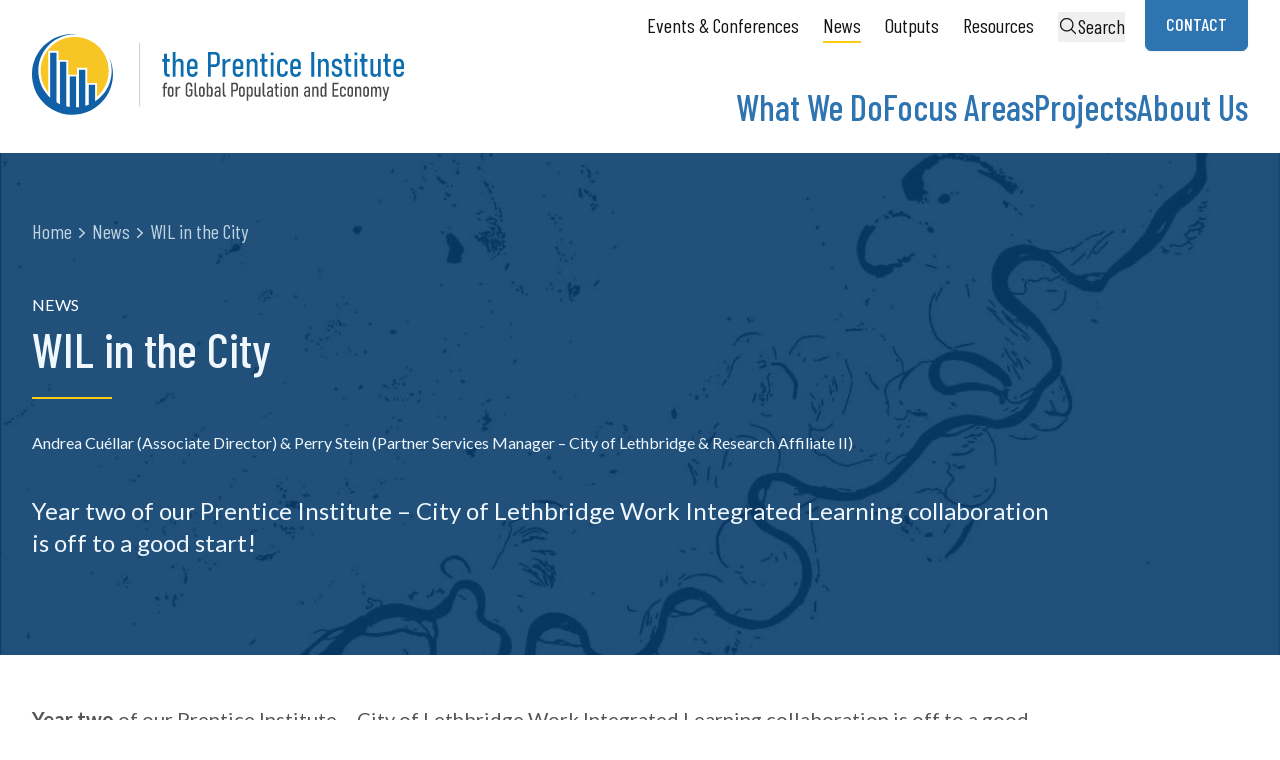

--- FILE ---
content_type: text/html; charset=UTF-8
request_url: https://prenticeinstitute.ca/news/2023/wil-in-the-city
body_size: 10380
content:
    

<!DOCTYPE html>
<html lang="en" class="antialiased scroll-smooth">
<head>
            <meta charset="utf-8">
        <meta name="viewport" content="width=device-width, initial-scale=1.0">

        <link rel="dns-prefetch" href="/">
        <link rel="preconnect" href="/" crossorigin>

                <link rel="preconnect" href="https://fonts.googleapis.com">
        <link rel="preconnect" href="https://fonts.gstatic.com" crossorigin>
        <link href="https://fonts.googleapis.com/css2?family=Barlow+Condensed:wght@400;500&family=Bebas+Neue&family=Lato:ital,wght@0,400;0,700;1,400&display=swap"
              rel="stylesheet">

                
        <script type="module">!function(){const e=document.createElement("link").relList;if(!(e&&e.supports&&e.supports("modulepreload"))){for(const e of document.querySelectorAll('link[rel="modulepreload"]'))r(e);new MutationObserver((e=>{for(const o of e)if("childList"===o.type)for(const e of o.addedNodes)if("LINK"===e.tagName&&"modulepreload"===e.rel)r(e);else if(e.querySelectorAll)for(const o of e.querySelectorAll("link[rel=modulepreload]"))r(o)})).observe(document,{childList:!0,subtree:!0})}function r(e){if(e.ep)return;e.ep=!0;const r=function(e){const r={};return e.integrity&&(r.integrity=e.integrity),e.referrerpolicy&&(r.referrerPolicy=e.referrerpolicy),"use-credentials"===e.crossorigin?r.credentials="include":"anonymous"===e.crossorigin?r.credentials="omit":r.credentials="same-origin",r}(e);fetch(e.href,r)}}();</script>
<script type="module" src="https://prenticeinstitute.ca/dist/assets/app-ByjQG4b3.js" crossorigin onload="e=new CustomEvent(&#039;vite-script-loaded&#039;, {detail:{path: &#039;src/js/app.js&#039;}});document.dispatchEvent(e);"></script>
<link href="https://prenticeinstitute.ca/dist/assets/app-BAsoIdO5.css" rel="stylesheet">


        
                
                        
        
                <link rel="apple-touch-icon" sizes="180x180" href="/apple-touch-icon.png">
        <link rel="icon" type="image/png" sizes="32x32" href="/favicon-32x32.png">
        <link rel="icon" type="image/png" sizes="16x16" href="/favicon-16x16.png">
        <link rel="manifest" href="/site.webmanifest">

        
        <style>
            [x-cloak] {
                display: none;
            }
        </style>

    <title>WIL in the City | Prentice Institute</title><meta name="generator" content="SEOmatic">
<meta name="description" content="The Prentice Institute collaborates with researchers in Canada and elsewhere to address some of the most difficult challenges of the next generation and…">
<meta name="referrer" content="no-referrer-when-downgrade">
<meta name="robots" content="all">
<meta content="en_US" property="og:locale">
<meta content="Prentice Institute" property="og:site_name">
<meta content="website" property="og:type">
<meta content="https://prenticeinstitute.ca/news/2023/wil-in-the-city" property="og:url">
<meta content="WIL in the City" property="og:title">
<meta content="The Prentice Institute collaborates with researchers in Canada and elsewhere to address some of the most difficult challenges of the next generation and…" property="og:description">
<meta content="https://prenticeinstitute.ca/assets/volumes/images/_1200x630_crop_center-center_82_none/prentice-institute-default-social-image.jpg?v=1764698133" property="og:image">
<meta content="1200" property="og:image:width">
<meta content="630" property="og:image:height">
<meta content="https://ca.linkedin.com/in/prentice-institute-1aa16987" property="og:see_also">
<meta content="https://twitter.com/prenticinst" property="og:see_also">
<meta name="twitter:card" content="summary_large_image">
<meta name="twitter:site" content="@prenticinst">
<meta name="twitter:creator" content="@prenticinst">
<meta name="twitter:title" content="WIL in the City">
<meta name="twitter:description" content="The Prentice Institute collaborates with researchers in Canada and elsewhere to address some of the most difficult challenges of the next generation and…">
<meta name="twitter:image" content="https://prenticeinstitute.ca/assets/volumes/images/_800x418_crop_center-center_82_none/prentice-institute-default-social-image.jpg?v=1764698133">
<meta name="twitter:image:width" content="800">
<meta name="twitter:image:height" content="418">
<link href="https://prenticeinstitute.ca/news/2023/wil-in-the-city" rel="canonical">
<link href="https://prenticeinstitute.ca/" rel="home">
<link type="text/plain" href="https://prenticeinstitute.ca/humans.txt" rel="author"></head>
<body x-data="{ openSearchModal: false }"
      @keydown.cmd.k.window="openSearchModal = true"
      @keydown.ctrl.k.window="openSearchModal = true"
      class=" font-sans "
>

    
            <script defer data-domain="prenticeinstitute.ca" src="https://plausible.io/js/script.file-downloads.outbound-links.js"></script>
<script>window.plausible = window.plausible || function() { (window.plausible.q = window.plausible.q || []).push(arguments) }</script>


    
    

    <div class="relative">
        
<header x-data="{ open: false }"
        class="max-w-7xl mx-auto"
>

    <div class="flex justify-between lg:items-center">


        <div class="w-auto md:w-full text-left ml-4 mr-6 sm:mx-8 mt-1 py-1">
            <a class="inline-block" href="https://prenticeinstitute.ca/" aria-label="Back to our homepage">

                <div class="w-auto">

                                                                                
                    <img src="/dist/assets/images/prentice_logo.svg"
                         width="372"
                         height="81"
                         alt="Prentice Institute logo"
                    >

                </div>

            </a>
        </div>

        <div class="lg:hidden text-right">
            <button x-on:click="open = true"
                    class="flex-col text-blue-500 hover:text-gray-600 transition mt-1.5 sm:mt-3 mr-2 sm:mr-4"
            >

                <svg class="fill-current h-10 w-10" viewBox="0 0 24 24" xmlns="http://www.w3.org/2000/svg">
                    <path fill-rule="evenodd" d="M22 17v2H2v-2h20Zm0-6v2H2v-2h20Zm0-6v2H2V5h20Z"></path>
                </svg>

                <span class="-mt-1.5 block text-base tracking-wider font-heading font-medium uppercase">Menu</span>

            </button>

        </div>

        <nav class="hidden lg:flex lg:flex-col mr-5">

            <ul class="-mt-px nav flex items-center justify-end px-1 text-center font-heading text-gray-600">

    
                                
        
            <li class="mb-4">
                <a class="border-transparent border-b-2 mx-2 lg:mx-3 pb-1 text-xl text-gray-900 whitespace-nowrap hover:text-black hover:border-yellow-400 transition duration-200 transform"
                   href="https://prenticeinstitute.ca/events"
                >
                    Events &amp; Conferences
                </a>
            </li>

        
    
                                
        
            <li class="mb-4">
                <a class="border-b-2 border-yellow-400 mx-2 lg:mx-3 pb-1 text-xl text-gray-900 whitespace-nowrap hover:text-black hover:border-yellow-400 transition duration-200 transform"
                   href="https://prenticeinstitute.ca/news"
                >
                    News
                </a>
            </li>

        
    
                                
        
            <li class="mb-4">
                <a class="border-transparent border-b-2 mx-2 lg:mx-3 pb-1 text-xl text-gray-900 whitespace-nowrap hover:text-black hover:border-yellow-400 transition duration-200 transform"
                   href="https://prenticeinstitute.ca/outputs"
                >
                    Outputs
                </a>
            </li>

        
    
                                
        
            <li class="mb-4">
                <a class="border-transparent border-b-2 mx-2 lg:mx-3 pb-1 text-xl text-gray-900 whitespace-nowrap hover:text-black hover:border-yellow-400 transition duration-200 transform"
                   href="https://prenticeinstitute.ca/resources"
                >
                    Resources
                </a>
            </li>

        
    
        
    <li class="flex justify-center mb-3 relative">
        <!-- Trigger -->
        <span class="mb-px" x-on:click="$dispatch(openSearchModal = true); $nextTick(() => $refs.input.focus());">
                                 <button class="group flex items-center gap-x-1 mx-2 lg:mx-3 text-xl text-gray-900 whitespace-nowrap border-b-2 border-transparent hover:black hover:border-yellow-400 transition duration-200 transform">

            <!-- Heroicon: search -->
            <svg class="-mb-px h-5 w-5 text-gray-900 group-hover:text-black" xmlns="http://www.w3.org/2000/svg" fill="none"
                 viewBox="0 0 24 24" stroke-width="1.5"
                 stroke="currentColor">
                <path stroke-linecap="round" stroke-linejoin="round"
                      d="M21 21l-5.197-5.197m0 0A7.5 7.5 0 105.196 5.196a7.5 7.5 0 0010.607 10.607z"/>
            </svg>

            <span>Search</span>

        </button>
    </span>

        <template x-teleport="body">
            <!-- Modal -->
<div
        x-dialog
        x-model="openSearchModal"
        style="display: none"
        class="fixed inset-0 overflow-y-auto z-50"
>
    <!-- Overlay -->
    <div x-dialog:overlay x-transition.opacity class="fixed inset-0 bg-black bg-opacity-80"></div>

    <!-- Panel -->
    <div
            class="relative min-h-min flex items-top justify-center mt-12 mb-6 p-4"
    >
        <div
                x-dialog:panel
                x-transition
                class="relative max-w-6xl w-full bg-white rounded-xl shadow-lg"
        >

            <!-- Close Button -->
            <div class="absolute top-0 right-0 -mt-10 -mr-2 z-50">

                <button type="button" @click="$dialog.close()"
                        class="p-2 inline-flex items-center justify-center text-white focus:outline-none focus:ring-2 focus:ring-inset focus:ring-gray-700">
                    <span class="sr-only">Close menu</span>
                    <!-- Heroicon name: outline/x -->
                    <svg class="h-6 w-6" xmlns="http://www.w3.org/2000/svg" fill="none"
                         viewBox="0 0 24 24" stroke-width="2" stroke="currentColor"
                         aria-hidden="true">
                        <path stroke-linecap="round" stroke-linejoin="round"
                              d="M6 18L18 6M6 6l12 12"/>
                    </svg>
                </button>

            </div>


            <!-- Body -->
            <div class="px-5 py-6">
                <!-- Title -->
                                                
                <!-- Content -->

                                <script>
                    htmx.on('htmx:afterSwap', function (event) {

                        let target = document.querySelector("#searchResults");
                        let firstChild = target.querySelector("#searchResults a");
                        // console.log(firstChild);

                        Alpine.effect(() => {
                            firstChild.focus();
                        })

                    });
                </script>

                <div id="component-pqqerh" class="sprig-component" data-hx-target="this" data-hx-include="this" data-hx-trigger="refresh" data-hx-get="https://prenticeinstitute.ca/index.php/actions/sprig-core/components/render" data-hx-vals="{&quot;sprig:siteId&quot;:&quot;f1a6742f0cc27966d1336c743d88760b01f19495b0f14d9c836dc6cb487dbae21&quot;,&quot;sprig:id&quot;:&quot;ba1a1eba376eff558bd54b431baaec33f34d04dc2a4ee59d1fdcb4b77de6b05fcomponent-pqqerh&quot;,&quot;sprig:component&quot;:&quot;3a123add1e6b5be0dd027037c09afe9d69596bf2465200751ed015d3b98e8dd1&quot;,&quot;sprig:template&quot;:&quot;9f2a19cda9fe7dfcfb13040607508ed221c92e4fb17309c980b74dbd68ac56d4_sprig_components\/site-search.twig&quot;}">
<div class="text-left font-sans"
     x-trap.inert="openSearchModal"
     @keydown.down="$focus.next()"
     @keydown.up="$focus.previous()"
>
    <form class="flex flex-row items-end gap-4" sprig s-replace="#searchResults" data-hx-get="https://prenticeinstitute.ca/index.php/actions/sprig-core/components/render" data-hx-select="#searchResults" data-hx-target="#searchResults" data-hx-swap="outerHTML" data-sprig-parsed>
        <input x-ref="input"
               @keyup.space.stop.prevent
               @keyup.escape.window="openSearchModal = false"
               type="text" name="query" value=""
               class="h-12 text-lg mt-1 block w-full rounded-md border-blue-200 shadow-sm focus:border-indigo-300 focus:ring focus:ring-indigo-200 focus:ring-opacity-50"
               placeholder="Search website"
        >
        <input type="submit" value="Search"
               class="mt-4 h-12 border-blue-600 button pt-2 pb-4 bg-blue-600 hover:bg-blue-400 text-xl cursor-pointer">
    </form>


    <div id="searchResults" class="border-t border-gray-200 max-h-[70vh] mt-6 z-10 relative overflow-y-scroll -mx-5"
         x-ref="results">
            </div>
</div></div>

            </div>

        </div>
    </div>
</div>        </template>

    </li>


    <li class="mb-4">
        <a class="mx-2 button rounded-t-none text-lg"
           href="/contact"
        >
            Contact
        </a>
    </li>


</ul>
            <ul class="mr-2 mb-2 nav flex items-center justify-end px-1 pt-5 text-center font-heading font-medium gap-8">

    
                                
        
                        
            <li class="mb-4">
                <a class="border-transparent border-b-2 pb-1 text-2xl lg:text-4xl text-blue-500 whitespace-nowrap hover:text-blue-600 hover:border-yellow-400 transition duration-200 transform"
                   href="https://prenticeinstitute.ca/what-we-do"
                >
                    What We Do
                </a>
            </li>

            
                                
        
                        
            <li class="mb-4">
                <a class="border-transparent border-b-2 pb-1 text-2xl lg:text-4xl text-blue-500 whitespace-nowrap hover:text-blue-600 hover:border-yellow-400 transition duration-200 transform"
                   href="https://prenticeinstitute.ca/focus-areas"
                >
                    Focus Areas
                </a>
            </li>

            
                                
        
                        
            <li class="mb-4">
                <a class="border-transparent border-b-2 pb-1 text-2xl lg:text-4xl text-blue-500 whitespace-nowrap hover:text-blue-600 hover:border-yellow-400 transition duration-200 transform"
                   href="https://prenticeinstitute.ca/projects"
                >
                    Projects
                </a>
            </li>

            
                                
        
                        
            <li class="mb-4">
                <a class="border-transparent border-b-2 pb-1 text-2xl lg:text-4xl text-blue-500 whitespace-nowrap hover:text-blue-600 hover:border-yellow-400 transition duration-200 transform"
                   href="https://prenticeinstitute.ca/about-us"
                >
                    About Us
                </a>
            </li>

            
</ul>
        </nav>

    </div>

    <!-- Slideover -->
<div
        x-dialog
        x-model="open"
        style="display: none"
        class="fixed inset-0 z-20 overflow-hidden"
>
    <!-- Overlay -->
    <div x-dialog:overlay x-transition.opacity class="fixed inset-0 bg-black bg-opacity-50"></div>

    <!-- Panel -->
    <div class="fixed inset-y-0 right-0 w-full max-w-xs">
        <div
                x-dialog:panel
                x-transition:enter="transition ease-out duration-300"
                x-transition:enter-start="trangray-x-full"
                x-transition:enter-end="trangray-x-0"
                x-transition:leave="transition ease-in duration-100"
                x-transition:leave-start="trangray-x-0"
                x-transition:leave-end="trangray-x-full"
                class="h-full w-full"
        >
            <div class="flex h-full flex-col justify-between overflow-y-auto bg-gradient-to-b from-gray-800 to-gray-900 shadow-lg">
                <!-- Close Button -->
                <div class="absolute top-0 right-0 pt-4 pr-4">

                    <button type="button" @click="$dialog.close()"
                            class="p-2 inline-flex items-center justify-center text-gray-2000 hover:text-white hover:bg-gray-950 focus:outline-none focus:ring-2 focus:ring-inset focus:ring-gray-700">
                        <span class="sr-only">Close menu</span>
                        <!-- Heroicon name: outline/x -->
                        <svg class="h-6 w-6" xmlns="http://www.w3.org/2000/svg" fill="none"
                             viewBox="0 0 24 24" stroke-width="2" stroke="currentColor"
                             aria-hidden="true">
                            <path stroke-linecap="round" stroke-linejoin="round"
                                  d="M6 18L18 6M6 6l12 12"/>
                        </svg>
                    </button>

                </div>

                <div class="pt-4 px-8 pb-8">

                    <span x-on:click="$dispatch(openSearchModal = true); $nextTick(() => $refs.input.focus());">
                        <button type="button"

                                class="flex items-center text-base leading-6 text-gray-400 rounded-md ring-1 ring-gray-900/10 shadow-sm py-2.5 pl-3 pr-4 hover:bg-gray-950">
                            <svg width="24" height="24" fill="none" aria-hidden="true" class="mr-3 flex-none">
                                <path d="m19 19-3.5-3.5" stroke="currentColor" stroke-width="2" stroke-linecap="round"
                                      stroke-linejoin="round"></path>
                                <circle cx="11" cy="11" r="6" stroke="currentColor" stroke-width="2" stroke-linecap="round"
                                        stroke-linejoin="round"></circle>
                            </svg>
                            Quick search...
                        </button>
                  </span>

                                        <ul class="pt-2 space-y-2">

                        <li>
                            <a class="block px-4 py-2 rounded-md tracking-wider text-3xl font-medium font-heading text-gray-200 hover:bg-gray-950 hover:text-white transition"
                               href="https://prenticeinstitute.ca/">
                                Home
                            </a>
                        </li>

                        
                                                                                    
                            
                                <li class="mb-4">
                                    <a class="block px-4 py-2 rounded-md tracking-wider text-3xl font-medium font-heading text-gray-200 hover:bg-gray-950 hover:text-white transition"
                                       href="https://prenticeinstitute.ca/what-we-do"
                                    >
                                        What We Do
                                    </a>
                                </li>

                                                    
                                                                                    
                            
                                <li class="mb-4">
                                    <a class="block px-4 py-2 rounded-md tracking-wider text-3xl font-medium font-heading text-gray-200 hover:bg-gray-950 hover:text-white transition"
                                       href="https://prenticeinstitute.ca/focus-areas"
                                    >
                                        Focus Areas
                                    </a>
                                </li>

                                                    
                                                                                    
                            
                                <li class="mb-4">
                                    <a class="block px-4 py-2 rounded-md tracking-wider text-3xl font-medium font-heading text-gray-200 hover:bg-gray-950 hover:text-white transition"
                                       href="https://prenticeinstitute.ca/projects"
                                    >
                                        Projects
                                    </a>
                                </li>

                                                    
                                                                                    
                            
                                <li class="mb-4">
                                    <a class="block px-4 py-2 rounded-md tracking-wider text-3xl font-medium font-heading text-gray-200 hover:bg-gray-950 hover:text-white transition"
                                       href="https://prenticeinstitute.ca/about-us"
                                    >
                                        About Us
                                    </a>
                                </li>

                                                    
                    </ul>

                    <hr class="mt-6 border border-b border-gray-700">

                                        <ul class="pt-6 space-y-2">

                        
                                                                                    
                            
                                <li>
                                    <a class="block px-4 py-1 sm:py-2 rounded-md tracking-wide text-xl sm:text-2xl font-medium font-heading text-gray-200 hover:bg-gray-950 hover:text-white transition"
                                       href="https://prenticeinstitute.ca/events"
                                    >
                                        Events &amp; Conferences
                                    </a>
                                </li>

                                                    
                                                                                    
                            
                                <li>
                                    <a class="block px-4 py-1 sm:py-2 rounded-md tracking-wide text-xl sm:text-2xl font-medium font-heading text-gray-200 hover:bg-gray-950 hover:text-white transition"
                                       href="https://prenticeinstitute.ca/news"
                                    >
                                        News
                                    </a>
                                </li>

                                                    
                                                                                    
                            
                                <li>
                                    <a class="block px-4 py-1 sm:py-2 rounded-md tracking-wide text-xl sm:text-2xl font-medium font-heading text-gray-200 hover:bg-gray-950 hover:text-white transition"
                                       href="https://prenticeinstitute.ca/outputs"
                                    >
                                        Outputs
                                    </a>
                                </li>

                                                    
                                                                                    
                            
                                <li>
                                    <a class="block px-4 py-1 sm:py-2 rounded-md tracking-wide text-xl sm:text-2xl font-medium font-heading text-gray-200 hover:bg-gray-950 hover:text-white transition"
                                       href="https://prenticeinstitute.ca/resources"
                                    >
                                        Resources
                                    </a>
                                </li>

                                                    
                        <li>
                            <a class="block px-4 py-2 rounded-md tracking-wide text-xl font-medium font-heading text-gray-200 hover:bg-gray-950 hover:text-white transition"
                               href="/contact"
                            >
                                Contact
                            </a>
                        </li>


                    </ul>


                                                                                                    
                </div>

            </div>
        </div>
    </div>
</div>
</header>            </div>

                
    <div class="bg-white">
        
    





            
    
    
    <div class="relative">

        
    
    
    
        
        <picture>
            <source data-srcset="/assets/volumes/header-images/_1200x675_crop_center-center_10_line/Oxbows.jpg?v=1722532548.webp 1200w, /assets/volumes/header-images/_992x558_crop_center-center_10_line/Oxbows.jpg?v=1722532548.webp 992w, /assets/volumes/header-images/_768x576_crop_center-center_10_line/Oxbows.jpg?v=1722532548.webp 768w, /assets/volumes/header-images/_576x432_crop_center-center_10_line/Oxbows.jpg?v=1722532548.webp 576w"
                    data-sizes="100vw"
                    type="image/webp"/>
            <img class="lazyload absolute h-full w-full object-cover object-top grayscale"
                 src="data:image/jpeg;base64,%2F9j%2F4AAQSkZJRgABAQEBLAEsAAD%2F2wBDABALDA4MChAODQ4SERATGCgaGBYWGDEjJR0oOjM9PDkzODdASFxOQERXRTc4UG1RV19iZ2hnPk1xeXBkeFxlZ2P%2FwAALCAAJABABAREA%2F8QAFwAAAwEAAAAAAAAAAAAAAAAAAQIDBv%2FEAB4QAAEEAgMBAAAAAAAAAAAAAAEAAgMRIVEEM0Jx%2F9oACAEBAAA%2FANu%2Fkx2AA59nyLQZE6WYSyYFYbvVph3t%2BK6%2F%2F9k%3D"
                 data-srcset="/assets/volumes/header-images/_1200x675_crop_center-center_10_line/Oxbows.jpg?v=1722532548 1200w, /assets/volumes/header-images/_992x558_crop_center-center_10_line/Oxbows.jpg?v=1722532548 992w, /assets/volumes/header-images/_768x576_crop_center-center_10_line/Oxbows.jpg?v=1722532548 768w, /assets/volumes/header-images/_576x432_crop_center-center_10_line/Oxbows.jpg?v=1722532548 576w"
                 data-sizes="100vw"
                 alt="Oxbows"
            />
        </picture>

    

        <div class="absolute inset-0 bg-blue-950 opacity-90"></div>

        
        <div class="relative pt-6 pb-8 lg:py-12 text-white">

            <div class="max-w-7xl mx-auto px-4 sm:px-8 pt-2 md:pt-4 pb-6 mb:pb-16">


                                    


    <nav class="-mr-4 mb-2 flex text-lg md:text-xl " aria-label="Breadcrumb">
        <ol role="list"
            class="pr-4 relative overflow-x-auto no-scrollbar whitespace-nowrap w-full -mb-2 pb-2 flex gap-px sm:gap-1 font-heading">
            <li>
                <a href="https://prenticeinstitute.ca/"
                   class="text-blue-200 hover:text-blue-50 transition"
                >
                    Home
                </a>
            </li>

            
            
            
                            <li>
                    <div class="flex items-center md:gap-1">
                        <svg class="mt-1 h-5 w-5 flex-shrink-0 text-blue-200" viewBox="0 0 20 20" fill="currentColor"
                             aria-hidden="true">
                            <path fill-rule="evenodd"
                                  d="M7.21 14.77a.75.75 0 01.02-1.06L11.168 10 7.23 6.29a.75.75 0 111.04-1.08l4.5 4.25a.75.75 0 010 1.08l-4.5 4.25a.75.75 0 01-1.06-.02z"
                                  clip-rule="evenodd"/>
                        </svg>
                        <a href="/news" class="text-blue-200 hover:text-blue-50 transition">
                            News
                        </a>
                    </div>
                </li>
            
            
             

            
            <li>
                <div class="flex items-center md:gap-1 text-blue-200">
                    <svg class="mt-1 h-5 w-5 flex-shrink-0 text-blue-200" viewBox="0 0 20 20" fill="currentColor"
                         aria-hidden="true">
                        <path fill-rule="evenodd"
                              d="M7.21 14.77a.75.75 0 01.02-1.06L11.168 10 7.23 6.29a.75.75 0 111.04-1.08l4.5 4.25a.75.75 0 010 1.08l-4.5 4.25a.75.75 0 01-1.06-.02z"
                              clip-rule="evenodd"/>
                    </svg>
                                        <span class="hidden sm:inline">WIL in the City</span>
                    <span class="inline sm:hidden">WIL in the City</span>
                </div>
            </li>
        </ol>
    </nav>

                

                                    

    <div class="mt-12 -mb-6 text-base uppercase tracking-wide flex gap-2">

                                <span>News</span>
        
    </div>

<h1 class="mt-8 mb-6 text-3xl sm:text-4xl lg:text-5xl font-heading font-medium text-blue-50">
    WIL in the&nbsp;City
</h1>

<div class="border-b-2 mt-5 mb-2 border-yellow-400 w-20"></div>
                
            </div>

            
<div class="max-w-7xl mx-auto px-4 sm:px-8 text-blue-50">

            <div class="mb-10 max-w-5xl text-base text-styling links">
            Andrea Cuéllar (Associate Director) &amp; Perry Stein (Partner Services Manager – City of Lethbridge &amp; Research Affiliate II)
        </div>
    
                <div class="mb-12 max-w-5xl text-xl sm:text-2xl text-styling links-white text-pretty">
            <p>Year two of our Prentice Institute – City of Lethbridge Work Integrated Learning collaboration is off to a good start!</p>
        </div>
    
    

</div>

                        
                        
        </div>
    </div>


    
    
        

    

    <div class="mt-12">

        
                            
<div class="max-w-7xl mx-auto px-4 sm:px-8 mb-12">
    <div class="max-w-5xl mb-12">
                            <div class="mt-4 text-styling links">
                <p><strong>Year two</strong> of our Prentice Institute – City of Lethbridge Work Integrated Learning collaboration is off to a good start! </p>
<p><strong>Eight </strong>University of Lethbridge students from <strong>five academic programs </strong>are busy contributing to <strong>four projects</strong>, in <strong>four different departments</strong>, continuing to expand the scope of work and collaboration within the City:</p>
<p><strong>Planning and Design Land Use Bylaw Renewal</strong>
</p>
<p>Students: Hannah Laberge (Geography), Sydney Whiting (Political Science), Brie Wilson (General Social Sciences)</p>
<p>Work supervisors: Ross Kilgour and Genesis Molesky (Planning &amp; Design)</p>
<p>Academic supervisor: Lars Hallstrom (Prentice Institute &amp; Political Science)</p>
<p><strong>Land Development Better Practices</strong></p>
<p>Students: Lawrenz Decano (Urban and Regional Studies), Rachelle Phillips (Geography), Bryanne Wandler (Geography)</p>
<p>Work supervisor: Spencer Croil (Opportunity Lethbridge)</p>
<p>Academic supervisor:  Julie Young (Geography – Urban and Regional Studies)</p>
<p><strong>IDEA (Inclusion, Diversity, Equity, Accessibility) Corporate Practices</strong></p>
<p>Student: Mercy Trinh (English)</p>
<p>Work supervisor: Chris Witkowski (IDEA Program Project Manager)</p>
<p>Academic supervisor: Andrea Amelyncx (Dhillon School of Business)</p>
<p><strong>Best Practices for the use of AI within Public Service Settings</strong></p>
<p>Student: Kes Soup (Economics &amp; Political Science)</p>
<p>Work supervisor: Perry Stein (Partner Services)</p>
<p>Academic supervisor: Helen Kelley (Dhillon School of Business)</p>
<p>These WIL opportunities are now integrated under the <strong>City Scholars</strong> program, through which the City promotes collaboration with post-secondary institutions, please check their <strong>new website</strong>:</p>
<p><a href="https://www.lethbridge.ca/careers/city-scholars/">https://www.lethbridge.ca/careers/city-scholars/</a> </p>
<p>Please also check our <strong>new Prentice Institute - WIL website presence</strong>:</p>
<p><a href="https://prenticeinstitute.ca/what-we-do/work-integrated-learning">https://prenticeinstitute.ca/what-we-do/work-integrated-learning</a></p>
<p><strong>Save the date!!  </strong>A City Scholars Symposium and City-Post-secondaries collaboration workshop will take place on <strong>April 9<sup>th</sup>
2024</strong> (<strong>12:00 – 3:00 p.m. @ Penny Building).</strong>  Details will be forthcoming.  This will be our <strong>second annual event</strong>
showcasing student work and discussing avenues for collaboration, and this time will include the <strong>Lethbridge College</strong> as a City Scholars partner.  </p>
<p>Thanks to all those involved as students and academic supervisors for collaborating with the City. In fostering this partnership, the Prentice Institute contributes to tackling questions that are central to the planning of a prosperous, vibrant, inclusive, and equitable City.   </p>

            </div>
            </div>
</div>
            
        
    </div>


    
        
        
        
        
        
                

    <div class="bg-gray-50">
        <div class="max-w-7xl mx-auto px-4 sm:px-8 py-6">

            <h4 class="pt-8 font-bebas tracking-wide text-4xl text-blue-500">
                More News
            </h4>

            <div class="border-b-2 mt-5 mb-6 border-yellow-400 w-20"></div>

            <div class="mt-8 mb-20 max-w-7xl mx-auto grid grid-cols-1 sm:grid-cols-2 md:grid-cols-3 gap-8">

                
                                        
<div class="hover:-translate-y-1 transition duration-300">

    <a href="https://prenticeinstitute.ca/news/2023/the-results-are-in"
       class="group pt-8 pb-10 px-6 flex flex-col justify-start items-start w-full h-full bg-white transition shadow rounded-lg"
    >
        <h2 class="mt-2 text-2xl lg:text-3xl font-heading font-medium text-gray-700">
            Alberta Provincial Election: The Results are in!
        </h2>

        <p class="text-base mt-2 text-gray-500">
            June 2, 2023
        </p>

    </a>

</div>
                
                                        
<div class="hover:-translate-y-1 transition duration-300">

    <a href="https://prenticeinstitute.ca/news/2023/the-prentice-institute-welcomes-postdoctoral-fellow-dr-dharashree-das"
       class="group pt-8 pb-10 px-6 flex flex-col justify-start items-start w-full h-full bg-white transition shadow rounded-lg"
    >
        <h2 class="mt-2 text-2xl lg:text-3xl font-heading font-medium text-gray-700">
            The Prentice Institute Welcomes Postdoctoral Fellow Dr. Dharashree Das
        </h2>

        <p class="text-base mt-2 text-gray-500">
            June 1, 2023
        </p>

    </a>

</div>
                
                                        
<div class="hover:-translate-y-1 transition duration-300">

    <a href="https://prenticeinstitute.ca/news/2023/digitalization-financialization-and-consolidation-in-the-canadian-agri-food-sector"
       class="group pt-8 pb-10 px-6 flex flex-col justify-start items-start w-full h-full bg-white transition shadow rounded-lg"
    >
        <h2 class="mt-2 text-2xl lg:text-3xl font-heading font-medium text-gray-700">
            Digitalization, Financialization and Consolidation in the Canadian Agri-Food Sector
        </h2>

        <p class="text-base mt-2 text-gray-500">
            June 1, 2023
        </p>

    </a>

</div>
                            </div>
        </div>
    </div>
    
        
        
    
    
    </div>

    

<div id="footer" class="text-lg relative bg-[#343434]">

    <div class="max-w-7xl mx-auto pl-10 pr-4 xl:pl-4 py-8 lg:py-12 grid grid-cols-1 sm:grid-cols-2 lg:grid-cols-4 text-white gap-6 gap-y-10">

        <div class="relative ml-4 ">
                            <div class="absolute -left-6 top-2.5 w-3 h-3 bg-yellow-400"></div>
                <h4 class="text-2xl font-heading font-medium uppercase">
                    Prentice Institute for Global Population and&nbsp;Economy
                </h4>
            
                            <p class="mt-4">
                    Suite L1184 (Library Information Network&nbsp;Centre)
                </p>
            
            <a class="block mt-8 mb-6" href="https://www.ulethbridge.ca/" target="_blank" rel="noopener">
                <img
                        src="/dist/assets/images/uleth_logo_white.svg"
                        alt="University of Lethbridge logo" width="250" height="75"
                >
            </a>

        </div>

        
        <div class="relative ml-4 lg:ml-12 xl:ml-16">
            <div class="absolute -left-6 top-2.5 w-3 h-3 bg-yellow-400"></div>

            <h4 class="text-2xl font-heading font-medium uppercase">
                Business Hours
            </h4>

            <p class="mt-4">
                Monday - Friday<br />
8:30 AM - 3:30 PM
            </p>

        </div>

        
        <div class="relative ml-4">

            <div class="absolute -left-6 top-2.5 w-3 h-3 bg-yellow-400"></div>

            <h4 class="text-2xl font-heading font-medium uppercase">
                Connect With Us
            </h4>

                            <p class="mt-4">
                    Phone:         
                
            <a class="no-link" href="tel:+14033801814" rel="nofollow">
            403-380-1814
        </a>
    

                </p>
            
                            <p class="mt-2 links-white">
                    Email: <a href="/cdn-cgi/l/email-protection#8cfcfee9e2f8e5efe9ccf9e0e9f8e4a2efed">
                        <span class="__cf_email__" data-cfemail="5c2c2e393228353f391c2930392834723f3d">[email&#160;protected]</span>
                    </a>
                </p>
            
                            <ul class="mt-2 flex flex-col gap-2">
                                            <li>
                            <a href="https://ca.linkedin.com/in/prentice-institute-1aa16987"
                               target="_blank"
                               rel="noopener"
                               class="underline underline-offset-4 decoration-gray-500 hover:text-white hover:decoration-gray-300 transition"
                            >
                                LinkedIn
                            </a>
                        </li>
                                    </ul>
            

        </div>


        <div class="relative ml-4">
            <div class="absolute -left-6 top-2.5 w-3 h-3 bg-yellow-400"></div>

            <h4 class="text-2xl font-heading font-medium uppercase">
                News
            </h4>

            <ul class="mt-4 flex flex-col gap-2">
                <li>
                    <a href="/news"
                       class="underline underline-offset-4 decoration-gray-500 hover:text-white hover:decoration-gray-300 transition">
                        News & Media
                    </a>
                </li>
                <li>
                    <a href="/news#get-our-newsletter"
                       class="underline underline-offset-4 decoration-gray-500 hover:text-white hover:decoration-gray-300 transition">
                        Get Our Newsletter
                    </a>
                </li>
            </ul>

        </div>


    </div>

    <div class="mt-6 max-w-6xl mx-auto px-6">
    <p class="sm:text-center text-sm text-gray-100/70 italic">
        The Prentice Institute for Global Population and Economy is located on traditional Blackfoot Confederacy
        territory. We honour the Blackfoot people and their traditional ways of knowing in caring for this land, as well
        as all Indigenous Peoples who have helped shape and continue to strengthen our community.
    </p>
</div>

<ul class="mt-12 flex flex-wrap justify-center gap-x-4 gap-y-2 text-sm sm:text-base text-gray-200 px-6 pb-6">
    <li>
        &copy; 2026 <a href="https://prenticeinstitute.ca/">Prentice Institute</a>. All Rights Reserved.
    </li>
    <li class="text-gray-300">|</li>
    <li>
        <a href="/privacy"
           class="underline underline-offset-4 decoration-gray-500 hover:text-gray-300 hover:decoration-gray-400 transition">
            Privacy Policy
        </a>
    </li>
    <li class="text-gray-300">|</li>
    <li>
        <a href="/credits"
           class="underline underline-offset-4 decoration-gray-500 hover:text-gray-300 hover:decoration-gray-400 transition">
            Site Credits
        </a>
    </li>
</ul>


</div>

    <div class="fixed bottom-0 right-0 z-40 flex flex-col">
        <div x-data="{ atTop: true, show: true }" class="flex flex-row-reverse" @click="atTop = false">

    <a data-scroll href="#top" class="mb-2 mr-2"  x-show="!atTop">
        <div class="mr-2 mb-2 z-50 opacity-0 transition duration-300 ease-in-out bg-blue-700 hover:bg-blue-800 hover:opacity-100 text-white font-bold rounded-full w-12 h-12 inline-flex items-center justify-center"
             :class="{ 'opacity-0' : atTop, 'opacity-75' : !atTop }"
             @scroll.window="atTop = (window.pageYOffset > 2000) ? false : true;"
        >

            <svg class="h-20 w-20 p-3 fill-current" xmlns="http://www.w3.org/2000/svg" viewBox="0 0 16 16">
                <path fill-rule="evenodd" d="M9 5.414V14H7V5.414l-3.3 3.29-1.42-1.42L7.987 1.57l5.7 5.707-1.42 1.41Z"/>
            </svg>

        </div>
    </a>

</div>    </div>


    
    
<script data-cfasync="false" src="/cdn-cgi/scripts/5c5dd728/cloudflare-static/email-decode.min.js"></script><script type="application/ld+json">{"@context":"https://schema.org","@graph":[{"@type":"WebSite","author":{"@id":"https://prenticeinstitute.ca#identity"},"copyrightHolder":{"@id":"https://prenticeinstitute.ca#identity"},"copyrightYear":"2023","creator":{"@id":"https://prenticeinstitute.ca#creator"},"dateModified":"2024-01-12T11:24:12-08:00","datePublished":"2023-10-19T14:58:00-07:00","description":"The Prentice Institute collaborates with researchers in Canada and elsewhere to address some of the most difficult challenges of the next generation and beyond.","headline":"WIL in the City","image":{"@type":"ImageObject","url":"https://prenticeinstitute.ca/assets/volumes/images/_1200x630_crop_center-center_82_none/prentice-institute-default-social-image.jpg?v=1764698133"},"inLanguage":"en-us","mainEntityOfPage":"https://prenticeinstitute.ca/news/2023/wil-in-the-city","name":"WIL in the City","publisher":{"@id":"https://prenticeinstitute.ca#creator"},"url":"https://prenticeinstitute.ca/news/2023/wil-in-the-city"},{"@id":"https://prenticeinstitute.ca#identity","@type":"LocalBusiness","address":{"@type":"PostalAddress","addressCountry":"Canada","addressLocality":"Lethbridge","addressRegion":"AB","postalCode":"T1K 3M4","streetAddress":"Suite L1184 (Library Information Network Centre), 4401 University Drive West"},"alternateName":"Prentice Institute","description":"The Prentice Institute collaborates with researchers in Canada and elsewhere to address some of the most difficult challenges of the next generation and beyond.","email":"prentice@uleth.ca","name":"Prentice Institute for Global Population and Economy","priceRange":"$","sameAs":["https://twitter.com/prenticinst","https://ca.linkedin.com/in/prentice-institute-1aa16987"],"telephone":"403-380-1814","url":"https://prenticeinstitute.ca"},{"@id":"https://webmarks.ca/#creator","@type":"LocalBusiness","address":{"@type":"PostalAddress","addressCountry":"Canada","addressLocality":"Lethbridge","addressRegion":"Alberta"},"alternateName":"Webmarks Design","description":"We specialize in website strategy, content planning, custom website design & development, Statamic & Craft CMS integration, mobile-first websites and providing ongoing customer support. Our goal is to deliver the services you need now, while also planning for your future growth.","email":"info@webmarks.ca","name":"Webmarks Design & Marketing Ltd.","priceRange":"$$$","url":"https://webmarks.ca/"},{"@type":"BreadcrumbList","description":"Breadcrumbs list","itemListElement":[{"@type":"ListItem","item":"https://prenticeinstitute.ca/","name":"Homepage","position":1},{"@type":"ListItem","item":"https://prenticeinstitute.ca/news","name":"News","position":2},{"@type":"ListItem","item":"https://prenticeinstitute.ca/news/2023/wil-in-the-city","name":"WIL in the City","position":3}],"name":"Breadcrumbs"}]}</script><script src="/cpresources/b3a43cde/htmx.min.js?v=1764698133"></script><script defer src="https://static.cloudflareinsights.com/beacon.min.js/vcd15cbe7772f49c399c6a5babf22c1241717689176015" integrity="sha512-ZpsOmlRQV6y907TI0dKBHq9Md29nnaEIPlkf84rnaERnq6zvWvPUqr2ft8M1aS28oN72PdrCzSjY4U6VaAw1EQ==" data-cf-beacon='{"version":"2024.11.0","token":"277046fd0ebe4457a808df826f860761","r":1,"server_timing":{"name":{"cfCacheStatus":true,"cfEdge":true,"cfExtPri":true,"cfL4":true,"cfOrigin":true,"cfSpeedBrain":true},"location_startswith":null}}' crossorigin="anonymous"></script>
</body>
</html>


--- FILE ---
content_type: text/css
request_url: https://prenticeinstitute.ca/dist/assets/app-BAsoIdO5.css
body_size: 12194
content:
*,:before,:after{--tw-border-spacing-x: 0;--tw-border-spacing-y: 0;--tw-translate-x: 0;--tw-translate-y: 0;--tw-rotate: 0;--tw-skew-x: 0;--tw-skew-y: 0;--tw-scale-x: 1;--tw-scale-y: 1;--tw-pan-x: ;--tw-pan-y: ;--tw-pinch-zoom: ;--tw-scroll-snap-strictness: proximity;--tw-gradient-from-position: ;--tw-gradient-via-position: ;--tw-gradient-to-position: ;--tw-ordinal: ;--tw-slashed-zero: ;--tw-numeric-figure: ;--tw-numeric-spacing: ;--tw-numeric-fraction: ;--tw-ring-inset: ;--tw-ring-offset-width: 0px;--tw-ring-offset-color: #fff;--tw-ring-color: rgb(45 116 177 / .5);--tw-ring-offset-shadow: 0 0 #0000;--tw-ring-shadow: 0 0 #0000;--tw-shadow: 0 0 #0000;--tw-shadow-colored: 0 0 #0000;--tw-blur: ;--tw-brightness: ;--tw-contrast: ;--tw-grayscale: ;--tw-hue-rotate: ;--tw-invert: ;--tw-saturate: ;--tw-sepia: ;--tw-drop-shadow: ;--tw-backdrop-blur: ;--tw-backdrop-brightness: ;--tw-backdrop-contrast: ;--tw-backdrop-grayscale: ;--tw-backdrop-hue-rotate: ;--tw-backdrop-invert: ;--tw-backdrop-opacity: ;--tw-backdrop-saturate: ;--tw-backdrop-sepia: ;--tw-contain-size: ;--tw-contain-layout: ;--tw-contain-paint: ;--tw-contain-style: }::backdrop{--tw-border-spacing-x: 0;--tw-border-spacing-y: 0;--tw-translate-x: 0;--tw-translate-y: 0;--tw-rotate: 0;--tw-skew-x: 0;--tw-skew-y: 0;--tw-scale-x: 1;--tw-scale-y: 1;--tw-pan-x: ;--tw-pan-y: ;--tw-pinch-zoom: ;--tw-scroll-snap-strictness: proximity;--tw-gradient-from-position: ;--tw-gradient-via-position: ;--tw-gradient-to-position: ;--tw-ordinal: ;--tw-slashed-zero: ;--tw-numeric-figure: ;--tw-numeric-spacing: ;--tw-numeric-fraction: ;--tw-ring-inset: ;--tw-ring-offset-width: 0px;--tw-ring-offset-color: #fff;--tw-ring-color: rgb(45 116 177 / .5);--tw-ring-offset-shadow: 0 0 #0000;--tw-ring-shadow: 0 0 #0000;--tw-shadow: 0 0 #0000;--tw-shadow-colored: 0 0 #0000;--tw-blur: ;--tw-brightness: ;--tw-contrast: ;--tw-grayscale: ;--tw-hue-rotate: ;--tw-invert: ;--tw-saturate: ;--tw-sepia: ;--tw-drop-shadow: ;--tw-backdrop-blur: ;--tw-backdrop-brightness: ;--tw-backdrop-contrast: ;--tw-backdrop-grayscale: ;--tw-backdrop-hue-rotate: ;--tw-backdrop-invert: ;--tw-backdrop-opacity: ;--tw-backdrop-saturate: ;--tw-backdrop-sepia: ;--tw-contain-size: ;--tw-contain-layout: ;--tw-contain-paint: ;--tw-contain-style: }/*! tailwindcss v3.4.17 | MIT License | https://tailwindcss.com
 */*,:before,:after{box-sizing:border-box;border-width:0;border-style:solid;border-color:#e4e3e3}:before,:after{--tw-content: ""}html,:host{line-height:1.5;-webkit-text-size-adjust:100%;-moz-tab-size:4;-o-tab-size:4;tab-size:4;font-family:Lato,sans-serif;font-feature-settings:normal;font-variation-settings:normal;-webkit-tap-highlight-color:transparent}body{margin:0;line-height:inherit}hr{height:0;color:inherit;border-top-width:1px}abbr:where([title]){-webkit-text-decoration:underline dotted;text-decoration:underline dotted}h1,h2,h3,h4,h5,h6{font-size:inherit;font-weight:inherit}a{color:inherit;text-decoration:inherit}b,strong{font-weight:bolder}code,kbd,samp,pre{font-family:ui-monospace,SFMono-Regular,Menlo,Monaco,Consolas,Liberation Mono,Courier New,monospace;font-feature-settings:normal;font-variation-settings:normal;font-size:1em}small{font-size:80%}sub,sup{font-size:75%;line-height:0;position:relative;vertical-align:baseline}sub{bottom:-.25em}sup{top:-.5em}table{text-indent:0;border-color:inherit;border-collapse:collapse}button,input,optgroup,select,textarea{font-family:inherit;font-feature-settings:inherit;font-variation-settings:inherit;font-size:100%;font-weight:inherit;line-height:inherit;letter-spacing:inherit;color:inherit;margin:0;padding:0}button,select{text-transform:none}button,input:where([type=button]),input:where([type=reset]),input:where([type=submit]){-webkit-appearance:button;background-color:transparent;background-image:none}:-moz-focusring{outline:auto}:-moz-ui-invalid{box-shadow:none}progress{vertical-align:baseline}::-webkit-inner-spin-button,::-webkit-outer-spin-button{height:auto}[type=search]{-webkit-appearance:textfield;outline-offset:-2px}::-webkit-search-decoration{-webkit-appearance:none}::-webkit-file-upload-button{-webkit-appearance:button;font:inherit}summary{display:list-item}blockquote,dl,dd,h1,h2,h3,h4,h5,h6,hr,figure,p,pre{margin:0}fieldset{margin:0;padding:0}legend{padding:0}ol,ul,menu{list-style:none;margin:0;padding:0}dialog{padding:0}textarea{resize:vertical}input::-moz-placeholder,textarea::-moz-placeholder{opacity:1;color:#a19f9f}input::placeholder,textarea::placeholder{opacity:1;color:#a19f9f}button,[role=button]{cursor:pointer}:disabled{cursor:default}img,svg,video,canvas,audio,iframe,embed,object{display:block;vertical-align:middle}img,video{max-width:100%;height:auto}[hidden]:where(:not([hidden=until-found])){display:none}[type=text],input:where(:not([type])),[type=email],[type=url],[type=password],[type=number],[type=date],[type=datetime-local],[type=month],[type=search],[type=tel],[type=time],[type=week],[multiple],textarea,select{-webkit-appearance:none;-moz-appearance:none;appearance:none;background-color:#fff;border-color:#726e6f;border-width:1px;border-radius:0;padding:.5rem .75rem;font-size:1rem;line-height:1.5rem;--tw-shadow: 0 0 #0000}[type=text]:focus,input:where(:not([type])):focus,[type=email]:focus,[type=url]:focus,[type=password]:focus,[type=number]:focus,[type=date]:focus,[type=datetime-local]:focus,[type=month]:focus,[type=search]:focus,[type=tel]:focus,[type=time]:focus,[type=week]:focus,[multiple]:focus,textarea:focus,select:focus{outline:2px solid transparent;outline-offset:2px;--tw-ring-inset: var(--tw-empty, );--tw-ring-offset-width: 0px;--tw-ring-offset-color: #fff;--tw-ring-color: #2E68A9;--tw-ring-offset-shadow: var(--tw-ring-inset) 0 0 0 var(--tw-ring-offset-width) var(--tw-ring-offset-color);--tw-ring-shadow: var(--tw-ring-inset) 0 0 0 calc(1px + var(--tw-ring-offset-width)) var(--tw-ring-color);box-shadow:var(--tw-ring-offset-shadow),var(--tw-ring-shadow),var(--tw-shadow);border-color:#2e68a9}input::-moz-placeholder,textarea::-moz-placeholder{color:#726e6f;opacity:1}input::placeholder,textarea::placeholder{color:#726e6f;opacity:1}::-webkit-datetime-edit-fields-wrapper{padding:0}::-webkit-date-and-time-value{min-height:1.5em;text-align:inherit}::-webkit-datetime-edit{display:inline-flex}::-webkit-datetime-edit,::-webkit-datetime-edit-year-field,::-webkit-datetime-edit-month-field,::-webkit-datetime-edit-day-field,::-webkit-datetime-edit-hour-field,::-webkit-datetime-edit-minute-field,::-webkit-datetime-edit-second-field,::-webkit-datetime-edit-millisecond-field,::-webkit-datetime-edit-meridiem-field{padding-top:0;padding-bottom:0}select{background-image:url("data:image/svg+xml,%3csvg xmlns='http://www.w3.org/2000/svg' fill='none' viewBox='0 0 20 20'%3e%3cpath stroke='%23726E6F' stroke-linecap='round' stroke-linejoin='round' stroke-width='1.5' d='M6 8l4 4 4-4'/%3e%3c/svg%3e");background-position:right .5rem center;background-repeat:no-repeat;background-size:1.5em 1.5em;padding-right:2.5rem;-webkit-print-color-adjust:exact;print-color-adjust:exact}[multiple],[size]:where(select:not([size="1"])){background-image:initial;background-position:initial;background-repeat:unset;background-size:initial;padding-right:.75rem;-webkit-print-color-adjust:unset;print-color-adjust:unset}[type=checkbox],[type=radio]{-webkit-appearance:none;-moz-appearance:none;appearance:none;padding:0;-webkit-print-color-adjust:exact;print-color-adjust:exact;display:inline-block;vertical-align:middle;background-origin:border-box;-webkit-user-select:none;-moz-user-select:none;user-select:none;flex-shrink:0;height:1rem;width:1rem;color:#2e68a9;background-color:#fff;border-color:#726e6f;border-width:1px;--tw-shadow: 0 0 #0000}[type=checkbox]{border-radius:0}[type=radio]{border-radius:100%}[type=checkbox]:focus,[type=radio]:focus{outline:2px solid transparent;outline-offset:2px;--tw-ring-inset: var(--tw-empty, );--tw-ring-offset-width: 2px;--tw-ring-offset-color: #fff;--tw-ring-color: #2E68A9;--tw-ring-offset-shadow: var(--tw-ring-inset) 0 0 0 var(--tw-ring-offset-width) var(--tw-ring-offset-color);--tw-ring-shadow: var(--tw-ring-inset) 0 0 0 calc(2px + var(--tw-ring-offset-width)) var(--tw-ring-color);box-shadow:var(--tw-ring-offset-shadow),var(--tw-ring-shadow),var(--tw-shadow)}[type=checkbox]:checked,[type=radio]:checked{border-color:transparent;background-color:currentColor;background-size:100% 100%;background-position:center;background-repeat:no-repeat}[type=checkbox]:checked{background-image:url("data:image/svg+xml,%3csvg viewBox='0 0 16 16' fill='white' xmlns='http://www.w3.org/2000/svg'%3e%3cpath d='M12.207 4.793a1 1 0 010 1.414l-5 5a1 1 0 01-1.414 0l-2-2a1 1 0 011.414-1.414L6.5 9.086l4.293-4.293a1 1 0 011.414 0z'/%3e%3c/svg%3e")}@media (forced-colors: active){[type=checkbox]:checked{-webkit-appearance:auto;-moz-appearance:auto;appearance:auto}}[type=radio]:checked{background-image:url("data:image/svg+xml,%3csvg viewBox='0 0 16 16' fill='white' xmlns='http://www.w3.org/2000/svg'%3e%3ccircle cx='8' cy='8' r='3'/%3e%3c/svg%3e")}@media (forced-colors: active){[type=radio]:checked{-webkit-appearance:auto;-moz-appearance:auto;appearance:auto}}[type=checkbox]:checked:hover,[type=checkbox]:checked:focus,[type=radio]:checked:hover,[type=radio]:checked:focus{border-color:transparent;background-color:currentColor}[type=checkbox]:indeterminate{background-image:url("data:image/svg+xml,%3csvg xmlns='http://www.w3.org/2000/svg' fill='none' viewBox='0 0 16 16'%3e%3cpath stroke='white' stroke-linecap='round' stroke-linejoin='round' stroke-width='2' d='M4 8h8'/%3e%3c/svg%3e");border-color:transparent;background-color:currentColor;background-size:100% 100%;background-position:center;background-repeat:no-repeat}@media (forced-colors: active){[type=checkbox]:indeterminate{-webkit-appearance:auto;-moz-appearance:auto;appearance:auto}}[type=checkbox]:indeterminate:hover,[type=checkbox]:indeterminate:focus{border-color:transparent;background-color:currentColor}[type=file]{background:unset;border-color:inherit;border-width:0;border-radius:0;padding:0;font-size:unset;line-height:inherit}[type=file]:focus{outline:1px solid ButtonText;outline:1px auto -webkit-focus-ring-color}body{font-size:1.125rem;line-height:1.75rem;--tw-text-opacity: 1;color:rgb(89 85 86 / var(--tw-text-opacity, 1))}@media (min-width: 768px){body{font-size:1.25rem;line-height:2rem}}.container{width:100%}@media (min-width: 640px){.container{max-width:640px}}@media (min-width: 768px){.container{max-width:768px}}@media (min-width: 1024px){.container{max-width:1024px}}@media (min-width: 1280px){.container{max-width:1280px}}@media (min-width: 1536px){.container{max-width:1536px}}.aspect-h-9{--tw-aspect-h: 9}.aspect-w-16{position:relative;padding-bottom:calc(var(--tw-aspect-h) / var(--tw-aspect-w) * 100%);--tw-aspect-w: 16}.aspect-w-16>*{position:absolute;height:100%;width:100%;top:0;right:0;bottom:0;left:0}.listing-output{position:relative;margin-top:1.5rem;margin-bottom:1.5rem;display:flex;justify-content:space-between;gap:1.5rem;border-radius:.5rem;--tw-bg-opacity: 1;background-color:rgb(248 248 248 / var(--tw-bg-opacity, 1));padding:1rem .75rem;--tw-shadow: 0 1px 3px 0 rgb(0 0 0 / .1), 0 1px 2px -1px rgb(0 0 0 / .1);--tw-shadow-colored: 0 1px 3px 0 var(--tw-shadow-color), 0 1px 2px -1px var(--tw-shadow-color);box-shadow:var(--tw-ring-offset-shadow, 0 0 #0000),var(--tw-ring-shadow, 0 0 #0000),var(--tw-shadow)}@media (min-width: 640px){.listing-output{padding:1.5rem}}@media (min-width: 768px){.listing-output{margin-top:3rem;margin-bottom:3rem;padding:2rem}}@media (min-width: 1024px){.listing-output{padding:2.5rem 3rem}}.lead{font-size:1.25rem;line-height:1.75rem}.button{display:inline-block;border-radius:.375rem;border-width:1px;--tw-border-opacity: 1;border-color:rgb(45 116 177 / var(--tw-border-opacity, 1));--tw-bg-opacity: 1;background-color:rgb(45 116 177 / var(--tw-bg-opacity, 1));padding:.5rem .75rem .625rem;text-align:center;font-family:Barlow Condensed,sans-serif;font-size:1.125rem;line-height:1.75rem;font-weight:500;text-transform:uppercase;--tw-text-opacity: 1;color:rgb(255 255 255 / var(--tw-text-opacity, 1));--tw-shadow: 0 1px 2px 0 rgb(0 0 0 / .05);--tw-shadow-colored: 0 1px 2px 0 var(--tw-shadow-color);box-shadow:var(--tw-ring-offset-shadow, 0 0 #0000),var(--tw-ring-shadow, 0 0 #0000),var(--tw-shadow);transition-property:color,background-color,border-color,text-decoration-color,fill,stroke,opacity,box-shadow,transform,filter,-webkit-backdrop-filter;transition-property:color,background-color,border-color,text-decoration-color,fill,stroke,opacity,box-shadow,transform,filter,backdrop-filter;transition-property:color,background-color,border-color,text-decoration-color,fill,stroke,opacity,box-shadow,transform,filter,backdrop-filter,-webkit-backdrop-filter;transition-timing-function:cubic-bezier(.4,0,.2,1);transition-duration:.15s}.button:hover{--tw-border-opacity: 1;border-color:rgb(15 96 166 / var(--tw-border-opacity, 1));--tw-bg-opacity: 1;background-color:rgb(15 96 166 / var(--tw-bg-opacity, 1))}.button:focus-visible{outline-style:solid;outline-width:2px;outline-offset:2px;outline-color:#595556}@media (min-width: 640px){.button{padding:.625rem 1.25rem .75rem}}@media (min-width: 768px){.button{font-size:1.25rem;line-height:1.75rem}}.button svg{margin-top:1px}.button.small{padding:.5rem .75rem .625rem;font-size:1.125rem;line-height:1.75rem;letter-spacing:.025em}@media (min-width: 640px){.button.small{padding-left:1rem;padding-right:1rem}}.button.button-outline{padding:.5rem .75rem .625rem;font-size:1.125rem;line-height:1.75rem;letter-spacing:.025em}@media (min-width: 640px){.button.button-outline{padding-left:1rem;padding-right:1rem}}.button-outline{--tw-border-opacity: 1;border-color:rgb(255 255 255 / var(--tw-border-opacity, 1));background-color:transparent;--tw-text-opacity: 1;color:rgb(255 255 255 / var(--tw-text-opacity, 1))}.filter-label{display:inline;border-radius:.25rem;background-color:#e4e3e3b3;padding:.25rem .5rem;font-size:1rem;line-height:1.5rem;--tw-text-opacity: 1;color:rgb(114 110 111 / var(--tw-text-opacity, 1))}.links a{border-bottom-width:1px;border-style:dashed;--tw-border-opacity: 1;border-color:rgb(45 116 177 / var(--tw-border-opacity, 1));--tw-text-opacity: 1;color:rgb(46 104 169 / var(--tw-text-opacity, 1));transition-property:color,background-color,border-color,text-decoration-color,fill,stroke,opacity,box-shadow,transform,filter,-webkit-backdrop-filter;transition-property:color,background-color,border-color,text-decoration-color,fill,stroke,opacity,box-shadow,transform,filter,backdrop-filter;transition-property:color,background-color,border-color,text-decoration-color,fill,stroke,opacity,box-shadow,transform,filter,backdrop-filter,-webkit-backdrop-filter;transition-timing-function:cubic-bezier(.4,0,.2,1);transition-duration:.15s}.links a:hover{border-style:solid;--tw-border-opacity: 1;border-color:rgb(46 104 169 / var(--tw-border-opacity, 1));--tw-text-opacity: 1;color:rgb(15 96 166 / var(--tw-text-opacity, 1))}.links-white a{border-bottom-width:1px;border-style:dashed;--tw-border-opacity: 1;border-color:rgb(255 255 255 / var(--tw-border-opacity, 1));--tw-text-opacity: 1;color:rgb(255 255 255 / var(--tw-text-opacity, 1))}.links-white a:hover{border-style:solid}.footer-links a{border-bottom-width:2px;border-color:transparent;transition-property:color,background-color,border-color,text-decoration-color,fill,stroke,opacity,box-shadow,transform,filter,-webkit-backdrop-filter;transition-property:color,background-color,border-color,text-decoration-color,fill,stroke,opacity,box-shadow,transform,filter,backdrop-filter;transition-property:color,background-color,border-color,text-decoration-color,fill,stroke,opacity,box-shadow,transform,filter,backdrop-filter,-webkit-backdrop-filter;transition-timing-function:cubic-bezier(.4,0,.2,1);transition-duration:.15s}.footer-links a:hover{--tw-border-opacity: 1;border-color:rgb(89 85 86 / var(--tw-border-opacity, 1));--tw-text-opacity: 1;color:rgb(255 255 255 / var(--tw-text-opacity, 1))}.link{border-bottom-width:2px;border-style:dashed;--tw-border-opacity: 1;border-color:rgb(161 159 159 / var(--tw-border-opacity, 1));--tw-text-opacity: 1;color:rgb(76 72 73 / var(--tw-text-opacity, 1));transition-property:color,background-color,border-color,text-decoration-color,fill,stroke,opacity,box-shadow,transform,filter,-webkit-backdrop-filter;transition-property:color,background-color,border-color,text-decoration-color,fill,stroke,opacity,box-shadow,transform,filter,backdrop-filter;transition-property:color,background-color,border-color,text-decoration-color,fill,stroke,opacity,box-shadow,transform,filter,backdrop-filter,-webkit-backdrop-filter;transition-timing-function:cubic-bezier(.4,0,.2,1);transition-duration:.15s}.link:hover{border-style:solid}.pagination{margin-top:1.5rem;display:inline-flex;width:auto;border-radius:.25rem;border-width:1px;--tw-border-opacity: 1;border-color:rgb(210 210 210 / var(--tw-border-opacity, 1));font-weight:700;--tw-text-opacity: 1;color:rgb(0 0 0 / var(--tw-text-opacity, 1))}.pagination li a,.pagination li span{display:block;border-right-width:1px;--tw-border-opacity: 1;border-color:rgb(210 210 210 / var(--tw-border-opacity, 1));padding:.5rem 1rem;text-align:center;--tw-text-opacity: 1;color:rgb(114 110 111 / var(--tw-text-opacity, 1));text-decoration-line:none}.pagination li.active span{--tw-bg-opacity: 1;background-color:rgb(161 159 159 / var(--tw-bg-opacity, 1));--tw-text-opacity: 1;color:rgb(255 255 255 / var(--tw-text-opacity, 1))}.pagination li.disabled{cursor:not-allowed}.pagination li.disabled span{--tw-text-opacity: 1;color:rgb(161 159 159 / var(--tw-text-opacity, 1))}.pagination li a:hover{--tw-bg-opacity: 1;background-color:rgb(228 227 227 / var(--tw-bg-opacity, 1))}.pagination li.last a,.pagination li.last span{border-right-width:1px;border-color:transparent}.text-styling .table-wrapper{overflow-x:auto}figure.table{display:block;overflow-x:auto}.text-styling table{margin-top:1.5rem;margin-bottom:1.5rem;width:100%;table-layout:auto;min-width:800px}.text-styling table td{min-width:200px}.sr-only{position:absolute;width:1px;height:1px;padding:0;margin:-1px;overflow:hidden;clip:rect(0,0,0,0);white-space:nowrap;border-width:0}.collapse{visibility:collapse}.static{position:static}.fixed{position:fixed}.absolute{position:absolute}.relative{position:relative}.inset-0{top:0;right:0;bottom:0;left:0}.inset-y-0{top:0;bottom:0}.-bottom-64{bottom:-16rem}.-left-5{left:-1.25rem}.-left-6{left:-1.5rem}.-right-2{right:-.5rem}.-right-32{right:-8rem}.-right-5{right:-1.25rem}.-top-12{top:-3rem}.-top-2{top:-.5rem}.bottom-0{bottom:0}.bottom-3{bottom:.75rem}.left-0{left:0}.left-12{left:3rem}.right-0{right:0}.right-3{right:.75rem}.top-0{top:0}.top-10{top:2.5rem}.top-2\.5{top:.625rem}.top-20{top:5rem}.isolate{isolation:isolate}.-z-10{z-index:-10}.z-10{z-index:10}.z-20{z-index:20}.z-40{z-index:40}.z-50{z-index:50}.order-1{order:1}.order-2{order:2}.col-span-2{grid-column:span 2 / span 2}.m-0{margin:0}.m-2{margin:.5rem}.-mx-5{margin-left:-1.25rem;margin-right:-1.25rem}.mx-0{margin-left:0;margin-right:0}.mx-2{margin-left:.5rem;margin-right:.5rem}.mx-4{margin-left:1rem;margin-right:1rem}.mx-6{margin-left:1.5rem;margin-right:1.5rem}.mx-auto{margin-left:auto;margin-right:auto}.my-0{margin-top:0;margin-bottom:0}.my-12{margin-top:3rem;margin-bottom:3rem}.my-2{margin-top:.5rem;margin-bottom:.5rem}.my-6{margin-top:1.5rem;margin-bottom:1.5rem}.-mb-2{margin-bottom:-.5rem}.-mb-4{margin-bottom:-1rem}.-mb-6{margin-bottom:-1.5rem}.-mb-8{margin-bottom:-2rem}.-mb-px{margin-bottom:-1px}.-ml-1{margin-left:-.25rem}.-ml-10{margin-left:-2.5rem}.-ml-2{margin-left:-.5rem}.-mr-1{margin-right:-.25rem}.-mr-2{margin-right:-.5rem}.-mr-4{margin-right:-1rem}.-mt-1\.5{margin-top:-.375rem}.-mt-10{margin-top:-2.5rem}.-mt-12{margin-top:-3rem}.-mt-2{margin-top:-.5rem}.-mt-3{margin-top:-.75rem}.-mt-4{margin-top:-1rem}.-mt-6{margin-top:-1.5rem}.-mt-px{margin-top:-1px}.mb-10{margin-bottom:2.5rem}.mb-12{margin-bottom:3rem}.mb-16{margin-bottom:4rem}.mb-2{margin-bottom:.5rem}.mb-20{margin-bottom:5rem}.mb-3{margin-bottom:.75rem}.mb-4{margin-bottom:1rem}.mb-6{margin-bottom:1.5rem}.mb-px{margin-bottom:1px}.ml-1{margin-left:.25rem}.ml-2{margin-left:.5rem}.ml-4{margin-left:1rem}.ml-8{margin-left:2rem}.mr-0{margin-right:0}.mr-1{margin-right:.25rem}.mr-2{margin-right:.5rem}.mr-3{margin-right:.75rem}.mr-4{margin-right:1rem}.mr-5{margin-right:1.25rem}.mr-6{margin-right:1.5rem}.mt-0{margin-top:0}.mt-1{margin-top:.25rem}.mt-1\.5{margin-top:.375rem}.mt-10{margin-top:2.5rem}.mt-12{margin-top:3rem}.mt-16{margin-top:4rem}.mt-2{margin-top:.5rem}.mt-3{margin-top:.75rem}.mt-4{margin-top:1rem}.mt-5{margin-top:1.25rem}.mt-6{margin-top:1.5rem}.mt-8{margin-top:2rem}.mt-px{margin-top:1px}.line-clamp-2{overflow:hidden;display:-webkit-box;-webkit-box-orient:vertical;-webkit-line-clamp:2}.line-clamp-3{overflow:hidden;display:-webkit-box;-webkit-box-orient:vertical;-webkit-line-clamp:3}.line-clamp-4{overflow:hidden;display:-webkit-box;-webkit-box-orient:vertical;-webkit-line-clamp:4}.block{display:block}.inline-block{display:inline-block}.inline{display:inline}.flex{display:flex}.inline-flex{display:inline-flex}.table{display:table}.grid{display:grid}.hidden{display:none}.aspect-\[1\.2\/1\]{aspect-ratio:1.2/1}.aspect-\[2\/2\]{aspect-ratio:2/2}.aspect-\[3\/2\]{aspect-ratio:3/2}.aspect-\[4\/3\]{aspect-ratio:4/3}.h-1{height:.25rem}.h-10{height:2.5rem}.h-11{height:2.75rem}.h-12{height:3rem}.h-2{height:.5rem}.h-20{height:5rem}.h-28{height:7rem}.h-3{height:.75rem}.h-32{height:8rem}.h-4{height:1rem}.h-40{height:10rem}.h-5{height:1.25rem}.h-56{height:14rem}.h-6{height:1.5rem}.h-64{height:16rem}.h-7{height:1.75rem}.h-8{height:2rem}.h-96{height:24rem}.h-auto{height:auto}.h-full{height:100%}.h-screen{height:100vh}.max-h-\[70vh\]{max-height:70vh}.min-h-full{min-height:100%}.min-h-min{min-height:-moz-min-content;min-height:min-content}.min-h-screen{min-height:100vh}.w-1\/4{width:25%}.w-1\/5{width:20%}.w-10{width:2.5rem}.w-12{width:3rem}.w-20{width:5rem}.w-28{width:7rem}.w-3{width:.75rem}.w-4{width:1rem}.w-4\/5{width:80%}.w-40{width:10rem}.w-5{width:1.25rem}.w-56{width:14rem}.w-6{width:1.5rem}.w-60{width:15rem}.w-72{width:18rem}.w-8{width:2rem}.w-80{width:20rem}.w-\[500px\]{width:500px}.w-auto{width:auto}.w-full{width:100%}.max-w-2xl{max-width:42rem}.max-w-3xl{max-width:48rem}.max-w-4xl{max-width:56rem}.max-w-5xl{max-width:64rem}.max-w-6xl{max-width:72rem}.max-w-7xl{max-width:80rem}.max-w-\[1500px\]{max-width:1500px}.max-w-lg{max-width:32rem}.max-w-sm{max-width:24rem}.max-w-xl{max-width:36rem}.max-w-xs{max-width:20rem}.flex-none{flex:none}.flex-shrink-0{flex-shrink:0}.grow{flex-grow:1}.table-auto{table-layout:auto}.border-collapse{border-collapse:collapse}.origin-top-right{transform-origin:top right}.rotate-90{--tw-rotate: 90deg;transform:translate(var(--tw-translate-x),var(--tw-translate-y)) rotate(var(--tw-rotate)) skew(var(--tw-skew-x)) skewY(var(--tw-skew-y)) scaleX(var(--tw-scale-x)) scaleY(var(--tw-scale-y))}.transform{transform:translate(var(--tw-translate-x),var(--tw-translate-y)) rotate(var(--tw-rotate)) skew(var(--tw-skew-x)) skewY(var(--tw-skew-y)) scaleX(var(--tw-scale-x)) scaleY(var(--tw-scale-y))}@keyframes spin{to{transform:rotate(360deg)}}.animate-spin{animation:spin 1s linear infinite}.cursor-pointer{cursor:pointer}.list-outside{list-style-position:outside}.list-disc{list-style-type:disc}.grid-cols-1{grid-template-columns:repeat(1,minmax(0,1fr))}.grid-cols-2{grid-template-columns:repeat(2,minmax(0,1fr))}.flex-row{flex-direction:row}.flex-row-reverse{flex-direction:row-reverse}.flex-col{flex-direction:column}.flex-col-reverse{flex-direction:column-reverse}.flex-wrap{flex-wrap:wrap}.items-start{align-items:flex-start}.items-end{align-items:flex-end}.items-center{align-items:center}.justify-start{justify-content:flex-start}.justify-end{justify-content:flex-end}.justify-center{justify-content:center}.justify-between{justify-content:space-between}.justify-around{justify-content:space-around}.gap-1{gap:.25rem}.gap-10{gap:2.5rem}.gap-12{gap:3rem}.gap-2{gap:.5rem}.gap-3{gap:.75rem}.gap-4{gap:1rem}.gap-6{gap:1.5rem}.gap-8{gap:2rem}.gap-px{gap:1px}.gap-x-1{-moz-column-gap:.25rem;column-gap:.25rem}.gap-x-10{-moz-column-gap:2.5rem;column-gap:2.5rem}.gap-x-2{-moz-column-gap:.5rem;column-gap:.5rem}.gap-x-4{-moz-column-gap:1rem;column-gap:1rem}.gap-x-6{-moz-column-gap:1.5rem;column-gap:1.5rem}.gap-y-10{row-gap:2.5rem}.gap-y-12{row-gap:3rem}.gap-y-2{row-gap:.5rem}.gap-y-3{row-gap:.75rem}.gap-y-4{row-gap:1rem}.gap-y-8{row-gap:2rem}.space-y-2>:not([hidden])~:not([hidden]){--tw-space-y-reverse: 0;margin-top:calc(.5rem * calc(1 - var(--tw-space-y-reverse)));margin-bottom:calc(.5rem * var(--tw-space-y-reverse))}.divide-y>:not([hidden])~:not([hidden]){--tw-divide-y-reverse: 0;border-top-width:calc(1px * calc(1 - var(--tw-divide-y-reverse)));border-bottom-width:calc(1px * var(--tw-divide-y-reverse))}.divide-gray-100>:not([hidden])~:not([hidden]){--tw-divide-opacity: 1;border-color:rgb(240 240 240 / var(--tw-divide-opacity, 1))}.overflow-hidden{overflow:hidden}.overflow-x-auto{overflow-x:auto}.overflow-y-auto{overflow-y:auto}.overflow-x-scroll{overflow-x:scroll}.overflow-y-scroll{overflow-y:scroll}.scroll-smooth{scroll-behavior:smooth}.truncate{overflow:hidden;text-overflow:ellipsis;white-space:nowrap}.whitespace-nowrap{white-space:nowrap}.text-pretty{text-wrap:pretty}.rounded{border-radius:.25rem}.rounded-3xl{border-radius:1.5rem}.rounded-full{border-radius:9999px}.rounded-lg{border-radius:.5rem}.rounded-md{border-radius:.375rem}.rounded-xl{border-radius:.75rem}.rounded-t-none{border-top-left-radius:0;border-top-right-radius:0}.border{border-width:1px}.border-2{border-width:2px}.border-b{border-bottom-width:1px}.border-b-2{border-bottom-width:2px}.border-r{border-right-width:1px}.border-t{border-top-width:1px}.border-t-2{border-top-width:2px}.border-solid{border-style:solid}.border-dashed{border-style:dashed}.border-black{--tw-border-opacity: 1;border-color:rgb(0 0 0 / var(--tw-border-opacity, 1))}.border-blue-100{--tw-border-opacity: 1;border-color:rgb(230 238 244 / var(--tw-border-opacity, 1))}.border-blue-200{--tw-border-opacity: 1;border-color:rgb(192 211 224 / var(--tw-border-opacity, 1))}.border-blue-500{--tw-border-opacity: 1;border-color:rgb(45 116 177 / var(--tw-border-opacity, 1))}.border-blue-600{--tw-border-opacity: 1;border-color:rgb(46 104 169 / var(--tw-border-opacity, 1))}.border-gray-200{--tw-border-opacity: 1;border-color:rgb(228 227 227 / var(--tw-border-opacity, 1))}.border-gray-300{--tw-border-opacity: 1;border-color:rgb(210 210 210 / var(--tw-border-opacity, 1))}.border-gray-400{--tw-border-opacity: 1;border-color:rgb(161 159 159 / var(--tw-border-opacity, 1))}.border-gray-500{--tw-border-opacity: 1;border-color:rgb(114 110 111 / var(--tw-border-opacity, 1))}.border-gray-600{--tw-border-opacity: 1;border-color:rgb(89 85 86 / var(--tw-border-opacity, 1))}.border-gray-700{--tw-border-opacity: 1;border-color:rgb(76 72 73 / var(--tw-border-opacity, 1))}.border-transparent{border-color:transparent}.border-white{--tw-border-opacity: 1;border-color:rgb(255 255 255 / var(--tw-border-opacity, 1))}.border-yellow-400{--tw-border-opacity: 1;border-color:rgb(250 204 21 / var(--tw-border-opacity, 1))}.border-yellow-600{--tw-border-opacity: 1;border-color:rgb(202 138 4 / var(--tw-border-opacity, 1))}.border-yellow-900{--tw-border-opacity: 1;border-color:rgb(113 63 18 / var(--tw-border-opacity, 1))}.bg-\[\#343434\]{--tw-bg-opacity: 1;background-color:rgb(52 52 52 / var(--tw-bg-opacity, 1))}.bg-\[\#CCCCCC\]{--tw-bg-opacity: 1;background-color:rgb(204 204 204 / var(--tw-bg-opacity, 1))}.bg-\[\#F7F9FA\]{--tw-bg-opacity: 1;background-color:rgb(247 249 250 / var(--tw-bg-opacity, 1))}.bg-black{--tw-bg-opacity: 1;background-color:rgb(0 0 0 / var(--tw-bg-opacity, 1))}.bg-blue-50{--tw-bg-opacity: 1;background-color:rgb(239 246 252 / var(--tw-bg-opacity, 1))}.bg-blue-500{--tw-bg-opacity: 1;background-color:rgb(45 116 177 / var(--tw-bg-opacity, 1))}.bg-blue-600{--tw-bg-opacity: 1;background-color:rgb(46 104 169 / var(--tw-bg-opacity, 1))}.bg-blue-700{--tw-bg-opacity: 1;background-color:rgb(15 96 166 / var(--tw-bg-opacity, 1))}.bg-blue-900{--tw-bg-opacity: 1;background-color:rgb(11 72 125 / var(--tw-bg-opacity, 1))}.bg-blue-950{--tw-bg-opacity: 1;background-color:rgb(8 62 108 / var(--tw-bg-opacity, 1))}.bg-gray-100{--tw-bg-opacity: 1;background-color:rgb(240 240 240 / var(--tw-bg-opacity, 1))}.bg-gray-200{--tw-bg-opacity: 1;background-color:rgb(228 227 227 / var(--tw-bg-opacity, 1))}.bg-gray-200\/60{background-color:#e4e3e399}.bg-gray-200\/70{background-color:#e4e3e3b3}.bg-gray-300\/80{background-color:#d2d2d2cc}.bg-gray-400{--tw-bg-opacity: 1;background-color:rgb(161 159 159 / var(--tw-bg-opacity, 1))}.bg-gray-50{--tw-bg-opacity: 1;background-color:rgb(248 248 248 / var(--tw-bg-opacity, 1))}.bg-gray-600{--tw-bg-opacity: 1;background-color:rgb(89 85 86 / var(--tw-bg-opacity, 1))}.bg-gray-900{--tw-bg-opacity: 1;background-color:rgb(21 18 19 / var(--tw-bg-opacity, 1))}.bg-transparent{background-color:transparent}.bg-white{--tw-bg-opacity: 1;background-color:rgb(255 255 255 / var(--tw-bg-opacity, 1))}.bg-yellow-400{--tw-bg-opacity: 1;background-color:rgb(250 204 21 / var(--tw-bg-opacity, 1))}.bg-yellow-500{--tw-bg-opacity: 1;background-color:rgb(234 179 8 / var(--tw-bg-opacity, 1))}.bg-opacity-50{--tw-bg-opacity: .5}.bg-opacity-80{--tw-bg-opacity: .8}.bg-gradient-to-b{background-image:linear-gradient(to bottom,var(--tw-gradient-stops))}.bg-gradient-to-r{background-image:linear-gradient(to right,var(--tw-gradient-stops))}.bg-newsletter-graphic{background-image:url("data:image/svg+xml,%3c?xml%20version='1.0'%20encoding='UTF-8'?%3e%3csvg%20width='413px'%20height='506px'%20viewBox='0%200%20413%20506'%20version='1.1'%20xmlns='http://www.w3.org/2000/svg'%20xmlns:xlink='http://www.w3.org/1999/xlink'%3e%3ctitle%3enewsletter-graphic%3c/title%3e%3cg%20id='Website-design-concepts'%20stroke='none'%20stroke-width='1'%20fill='none'%20fill-rule='evenodd'%3e%3cg%20id='newsletter-graphic'%3e%3crect%20id='Rectangle'%20fill='%23D8D8D8'%20x='0'%20y='0'%20width='413'%20height='506'%3e%3c/rect%3e%3crect%20id='Rectangle-Copy-9'%20fill='%23FFFFFF'%20x='5'%20y='6'%20width='401'%20height='493'%3e%3c/rect%3e%3crect%20id='Rectangle'%20fill='%23AFACAC'%20x='29'%20y='28'%20width='352'%20height='76'%3e%3c/rect%3e%3crect%20id='Rectangle'%20fill='%23B1B1B1'%20x='244'%20y='337'%20width='137'%20height='146'%3e%3c/rect%3e%3crect%20id='Rectangle-Copy-10'%20fill='%237F7F7F'%20x='29'%20y='232'%20width='137'%20height='153'%3e%3c/rect%3e%3crect%20id='Rectangle-Copy-11'%20fill='%237F7F7F'%20x='244'%20y='143'%20width='137'%20height='76'%3e%3c/rect%3e%3cg%20id='Group-6'%20transform='translate(29,%20141)'%20fill='%23A9A9A9'%3e%3crect%20id='Rectangle-Copy-12'%20x='0'%20y='0'%20width='137'%20height='3'%3e%3c/rect%3e%3crect%20id='Rectangle-Copy-13'%20x='0'%20y='21'%20width='137'%20height='3'%3e%3c/rect%3e%3crect%20id='Rectangle-Copy-14'%20x='0'%20y='44'%20width='137'%20height='3'%3e%3c/rect%3e%3crect%20id='Rectangle-Copy-15'%20x='0'%20y='66'%20width='137'%20height='3'%3e%3c/rect%3e%3crect%20id='Rectangle-Copy-19'%20x='215'%20y='107'%20width='137'%20height='3'%3e%3c/rect%3e%3crect%20id='Rectangle-Copy-18'%20x='215'%20y='128'%20width='137'%20height='3'%3e%3c/rect%3e%3crect%20id='Rectangle-Copy-17'%20x='215'%20y='151'%20width='137'%20height='3'%3e%3c/rect%3e%3crect%20id='Rectangle-Copy-16'%20x='215'%20y='173'%20width='137'%20height='3'%3e%3c/rect%3e%3crect%20id='Rectangle-Copy-23'%20x='0'%20y='266'%20width='137'%20height='3'%3e%3c/rect%3e%3crect%20id='Rectangle-Copy-22'%20x='0'%20y='287'%20width='137'%20height='3'%3e%3c/rect%3e%3crect%20id='Rectangle-Copy-21'%20x='0'%20y='310'%20width='137'%20height='3'%3e%3c/rect%3e%3crect%20id='Rectangle-Copy-20'%20x='0'%20y='332'%20width='137'%20height='3'%3e%3c/rect%3e%3c/g%3e%3c/g%3e%3c/g%3e%3c/svg%3e")}.bg-prentice-icon-center{background-image:url(/dist/assets/prentice-institute-logomark-center-Cinel3Cu.png)}.bg-prentice-icon-full{background-image:url("data:image/svg+xml,%3c?xml%20version='1.0'%20encoding='UTF-8'?%3e%3csvg%20width='609px'%20height='609px'%20viewBox='0%200%20609%20609'%20version='1.1'%20xmlns='http://www.w3.org/2000/svg'%20xmlns:xlink='http://www.w3.org/1999/xlink'%3e%3ctitle%3eprentic-icon-full%3c/title%3e%3cg%20id='Misc---for-export'%20stroke='none'%20stroke-width='1'%20fill='none'%20fill-rule='evenodd'%20opacity='0.586835589'%3e%3cg%20id='prentic-icon-full'%3e%3cg%20id='Group'%20transform='translate(322,%20278)%20scale(-1,%201)%20rotate(-90)%20translate(-322,%20-278)translate(54,%2010)'%20fill='%23D2D2D2'%20fill-rule='nonzero'%3e%3cpath%20d='M268,0%20C119.98675,0%200,119.987912%200,268%20C0,416.012669%20119.98675,536%20268,536%20C416.012669,536%20536,416.012669%20536,268%20C536,119.987912%20416.012669,0%20268,0'%20id='Path'%3e%3c/path%3e%3c/g%3e%3cg%20id='Group'%20transform='translate(322,%20278)%20scale(-1,%201)%20rotate(-90)%20translate(-322,%20-278)translate(54,%2010)'%20stroke='%23FFFFFF'%20stroke-width='2.95475531'%3e%3cpath%20d='M268,0%20C119.98675,0%200,119.987912%200,268%20C0,416.012669%20119.98675,536%20268,536%20C416.012669,536%20536,416.012669%20536,268%20C536,119.987912%20416.012669,0%20268,0%20Z'%20id='Path'%3e%3c/path%3e%3c/g%3e%3cg%20id='Group'%20transform='translate(160,%20331.5)%20scale(-1,%201)%20translate(-160,%20-331.5)translate(129,%20134)'%20fill='%23A19F9F'%20stroke='%23FFFFFF'%20stroke-width='12'%3e%3crect%20id='Rectangle'%20x='0'%20y='0'%20width='62'%20height='395'%3e%3c/rect%3e%3c/g%3e%3cg%20id='Group'%20transform='translate(234,%20383.5)%20scale(-1,%201)%20translate(-234,%20-383.5)translate(203,%20203)'%20fill='%23A19F9F'%20stroke='%23FFFFFF'%20stroke-width='12'%3e%3crect%20id='Rectangle'%20x='0'%20y='0'%20width='62'%20height='361'%3e%3c/rect%3e%3c/g%3e%3cg%20id='Group'%20transform='translate(307,%20446)%20scale(-1,%201)%20translate(-307,%20-446)translate(276,%20314)'%20fill='%23A19F9F'%20stroke='%23FFFFFF'%20stroke-width='12'%3e%3crect%20id='Rectangle'%20x='0'%20y='0'%20width='62'%20height='264'%3e%3c/rect%3e%3c/g%3e%3cg%20id='Group'%20transform='translate(378,%20419.5)%20scale(-1,%201)%20translate(-378,%20-419.5)translate(347,%20262)'%20fill='%23A19F9F'%20stroke='%23FFFFFF'%20stroke-width='12'%3e%3crect%20id='Rectangle'%20x='0'%20y='0'%20width='62'%20height='315'%3e%3c/rect%3e%3c/g%3e%3cg%20id='Group'%20transform='translate(451,%20460)%20scale(-1,%201)%20translate(-451,%20-460)translate(420,%20377)'%20fill='%23A19F9F'%20stroke='%23FFFFFF'%20stroke-width='12'%3e%3crect%20id='Rectangle'%20x='0'%20y='0'%20width='62'%20height='166'%3e%3c/rect%3e%3c/g%3e%3cg%20id='Group'%20fill='%23A19F9F'%20fill-rule='nonzero'%3e%3cpath%20d='M579.50467,173.67216%20C593.951697,209.460832%20601.097707,248.859953%20599.143571,289.938029%20C591.90235,442.167316%20462.625112,559.702851%20310.395766,552.461053%20C158.166419,545.219254%2040.6308382,415.942648%2047.8726393,263.713361%20C54.9774302,114.355481%20179.560327,-1.58992314%20328.033505,0.927928302%20C325.023345,0.69570774%20322.004476,0.494836954%20318.968772,0.350279654%20C150.991381,-7.64042989%208.34113689,122.054174%200.350424202,290.031498%20C-7.64203013,458.008242%20122.054366,600.65843%20290.031175,608.64972%20C458.008566,616.64043%20600.65881,486.945826%20608.650104,318.968502%20C611.120351,267.036437%20600.417301,217.532238%20579.50467,173.67216'%20id='Path'%3e%3c/path%3e%3c/g%3e%3c/g%3e%3c/g%3e%3c/svg%3e")}.bg-prentice-icon-full-blue{background-image:url("data:image/svg+xml,%3c?xml%20version='1.0'%20encoding='UTF-8'?%3e%3csvg%20width='609px'%20height='609px'%20viewBox='0%200%20609%20609'%20version='1.1'%20xmlns='http://www.w3.org/2000/svg'%20xmlns:xlink='http://www.w3.org/1999/xlink'%3e%3ctitle%3eprentice-icon-full-blue%3c/title%3e%3cg%20id='Misc---for-export'%20stroke='none'%20stroke-width='1'%20fill='none'%20fill-rule='evenodd'%3e%3cg%20id='prentice-icon-full-blue'%3e%3cg%20id='Group'%20transform='translate(322,%20278)%20scale(-1,%201)%20rotate(-90)%20translate(-322,%20-278)translate(54,%2010)'%20fill='%23EAF3F9'%20fill-rule='nonzero'%20opacity='0.286934989'%3e%3cpath%20d='M268,0%20C119.98675,0%200,119.987912%200,268%20C0,416.012669%20119.98675,536%20268,536%20C416.012669,536%20536,416.012669%20536,268%20C536,119.987912%20416.012669,0%20268,0'%20id='Path'%3e%3c/path%3e%3c/g%3e%3cg%20id='Group'%20transform='translate(322,%20278)%20scale(-1,%201)%20rotate(-90)%20translate(-322,%20-278)translate(54,%2010)'%20fill='%23FFFFFF'%20opacity='0.581301735'%3e%3cpath%20d='M268,0%20C119.98675,0%200,119.987912%200,268%20C0,416.012669%20119.98675,536%20268,536%20C416.012669,536%20536,416.012669%20536,268%20C536,119.987912%20416.012669,0%20268,0%20Z'%20id='Path'%3e%3c/path%3e%3c/g%3e%3cg%20id='Group'%20transform='translate(160,%20331.5)%20scale(-1,%201)%20translate(-160,%20-331.5)translate(129,%20134)'%20fill='%2383B0D9'%20stroke='%23FFFFFF'%20stroke-width='12'%3e%3crect%20id='Rectangle'%20x='0'%20y='0'%20width='62'%20height='395'%3e%3c/rect%3e%3c/g%3e%3cg%20id='Group'%20transform='translate(234,%20383.5)%20scale(-1,%201)%20translate(-234,%20-383.5)translate(203,%20203)'%20fill='%2383B0D9'%20stroke='%23FFFFFF'%20stroke-width='12'%3e%3crect%20id='Rectangle'%20x='0'%20y='0'%20width='62'%20height='361'%3e%3c/rect%3e%3c/g%3e%3cg%20id='Group'%20transform='translate(307,%20446)%20scale(-1,%201)%20translate(-307,%20-446)translate(276,%20314)'%20fill='%2383B0D9'%20stroke='%23FFFFFF'%20stroke-width='12'%3e%3crect%20id='Rectangle'%20x='0'%20y='0'%20width='62'%20height='264'%3e%3c/rect%3e%3c/g%3e%3cg%20id='Group'%20transform='translate(378,%20419.5)%20scale(-1,%201)%20translate(-378,%20-419.5)translate(347,%20262)'%20fill='%2383B0D9'%20stroke='%23FFFFFF'%20stroke-width='12'%3e%3crect%20id='Rectangle'%20x='0'%20y='0'%20width='62'%20height='315'%3e%3c/rect%3e%3c/g%3e%3cg%20id='Group'%20transform='translate(451,%20460)%20scale(-1,%201)%20translate(-451,%20-460)translate(420,%20377)'%20fill='%2383B0D9'%20stroke='%23FFFFFF'%20stroke-width='12'%3e%3crect%20id='Rectangle'%20x='0'%20y='0'%20width='62'%20height='166'%3e%3c/rect%3e%3c/g%3e%3cg%20id='Group'%20fill='%2383B0D9'%20fill-rule='nonzero'%3e%3cpath%20d='M599.143571,289.938029%20C591.90235,442.167316%20462.625112,559.702851%20310.395766,552.461053%20C158.166419,545.219254%2040.6308382,415.942648%2047.8726393,263.713361%20C54.9774302,114.355481%20179.560327,-1.58992314%20328.033505,0.927928302%20C325.023345,0.69570774%20322.004476,0.494836954%20318.968772,0.350279654%20C150.991381,-7.64042989%208.34113689,122.054174%200.350424202,290.031498%20C-7.64203013,458.008242%20122.054366,600.65843%20290.031175,608.64972%20C458.008566,616.64043%20600.65881,486.945826%20608.650104,318.968502%20C611.120351,267.036437%20600.417301,217.532238%20579.50467,173.67216%20C593.951697,209.460832%20601.097707,248.859953%20599.143571,289.938029%20Z'%20id='Path'%3e%3c/path%3e%3c/g%3e%3c/g%3e%3c/g%3e%3c/svg%3e")}.from-\[\#083E6C\]{--tw-gradient-from: #083E6C var(--tw-gradient-from-position);--tw-gradient-to: rgb(8 62 108 / 0) var(--tw-gradient-to-position);--tw-gradient-stops: var(--tw-gradient-from), var(--tw-gradient-to)}.from-gray-300{--tw-gradient-from: #D2D2D2 var(--tw-gradient-from-position);--tw-gradient-to: rgb(210 210 210 / 0) var(--tw-gradient-to-position);--tw-gradient-stops: var(--tw-gradient-from), var(--tw-gradient-to)}.from-gray-800{--tw-gradient-from: #221E1F var(--tw-gradient-from-position);--tw-gradient-to: rgb(34 30 31 / 0) var(--tw-gradient-to-position);--tw-gradient-stops: var(--tw-gradient-from), var(--tw-gradient-to)}.to-blue-950{--tw-gradient-to: #083E6C var(--tw-gradient-to-position)}.to-gray-400{--tw-gradient-to: #A19F9F var(--tw-gradient-to-position)}.to-gray-900{--tw-gradient-to: #151213 var(--tw-gradient-to-position)}.bg-left-bottom{background-position:left bottom}.bg-left-top{background-position:left top}.bg-right-bottom{background-position:right bottom}.bg-right-top{background-position:right top}.bg-no-repeat{background-repeat:no-repeat}.fill-current{fill:currentColor}.stroke-gray-800\/20{stroke:#221e1f33}.object-cover{-o-object-fit:cover;object-fit:cover}.object-top{-o-object-position:top;object-position:top}.p-0{padding:0}.p-2{padding:.5rem}.p-3{padding:.75rem}.p-4{padding:1rem}.p-6{padding:1.5rem}.p-8{padding:2rem}.px-0{padding-left:0;padding-right:0}.px-1{padding-left:.25rem;padding-right:.25rem}.px-12{padding-left:3rem;padding-right:3rem}.px-2{padding-left:.5rem;padding-right:.5rem}.px-3{padding-left:.75rem;padding-right:.75rem}.px-4{padding-left:1rem;padding-right:1rem}.px-5{padding-left:1.25rem;padding-right:1.25rem}.px-6{padding-left:1.5rem;padding-right:1.5rem}.px-8{padding-left:2rem;padding-right:2rem}.py-1{padding-top:.25rem;padding-bottom:.25rem}.py-1\.5{padding-top:.375rem;padding-bottom:.375rem}.py-10{padding-top:2.5rem;padding-bottom:2.5rem}.py-12{padding-top:3rem;padding-bottom:3rem}.py-2{padding-top:.5rem;padding-bottom:.5rem}.py-2\.5{padding-top:.625rem;padding-bottom:.625rem}.py-20{padding-top:5rem;padding-bottom:5rem}.py-3{padding-top:.75rem;padding-bottom:.75rem}.py-4{padding-top:1rem;padding-bottom:1rem}.py-5{padding-top:1.25rem;padding-bottom:1.25rem}.py-6{padding-top:1.5rem;padding-bottom:1.5rem}.py-8{padding-top:2rem;padding-bottom:2rem}.pb-1{padding-bottom:.25rem}.pb-10{padding-bottom:2.5rem}.pb-12{padding-bottom:3rem}.pb-16{padding-bottom:4rem}.pb-2{padding-bottom:.5rem}.pb-2\.5{padding-bottom:.625rem}.pb-20{padding-bottom:5rem}.pb-3{padding-bottom:.75rem}.pb-4{padding-bottom:1rem}.pb-6{padding-bottom:1.5rem}.pb-8{padding-bottom:2rem}.pb-px{padding-bottom:1px}.pl-1{padding-left:.25rem}.pl-10{padding-left:2.5rem}.pl-2{padding-left:.5rem}.pl-3{padding-left:.75rem}.pl-4{padding-left:1rem}.pl-6{padding-left:1.5rem}.pr-12{padding-right:3rem}.pr-2{padding-right:.5rem}.pr-4{padding-right:1rem}.pr-5{padding-right:1.25rem}.pr-6{padding-right:1.5rem}.pt-0{padding-top:0}.pt-10{padding-top:2.5rem}.pt-12{padding-top:3rem}.pt-2{padding-top:.5rem}.pt-3{padding-top:.75rem}.pt-4{padding-top:1rem}.pt-5{padding-top:1.25rem}.pt-6{padding-top:1.5rem}.pt-8{padding-top:2rem}.text-left{text-align:left}.text-center{text-align:center}.text-right{text-align:right}.align-top{vertical-align:top}.font-bebas{font-family:Bebas Neue,sans-serif}.font-heading{font-family:Barlow Condensed,sans-serif}.font-sans{font-family:Lato,sans-serif}.text-2xl{font-size:1.5rem;line-height:2rem}.text-3xl{font-size:1.875rem;line-height:2.25rem}.text-4xl{font-size:2.25rem;line-height:2.5rem}.text-base{font-size:1rem;line-height:1.5rem}.text-lg{font-size:1.125rem;line-height:1.75rem}.text-sm{font-size:.875rem;line-height:1.25rem}.text-xl{font-size:1.25rem;line-height:1.75rem}.font-bold{font-weight:700}.font-medium{font-weight:500}.font-semibold{font-weight:600}.uppercase{text-transform:uppercase}.italic{font-style:italic}.leading-6{line-height:1.5rem}.leading-7{line-height:1.75rem}.leading-8{line-height:2rem}.leading-loose{line-height:2}.leading-none{line-height:1}.leading-normal{line-height:1.5}.leading-tight{line-height:1.25}.tracking-tight{letter-spacing:-.025em}.tracking-wide{letter-spacing:.025em}.tracking-wider{letter-spacing:.05em}.tracking-widest{letter-spacing:.1em}.text-black{--tw-text-opacity: 1;color:rgb(0 0 0 / var(--tw-text-opacity, 1))}.text-blue-100{--tw-text-opacity: 1;color:rgb(230 238 244 / var(--tw-text-opacity, 1))}.text-blue-200{--tw-text-opacity: 1;color:rgb(192 211 224 / var(--tw-text-opacity, 1))}.text-blue-50{--tw-text-opacity: 1;color:rgb(239 246 252 / var(--tw-text-opacity, 1))}.text-blue-500{--tw-text-opacity: 1;color:rgb(45 116 177 / var(--tw-text-opacity, 1))}.text-blue-600{--tw-text-opacity: 1;color:rgb(46 104 169 / var(--tw-text-opacity, 1))}.text-blue-700{--tw-text-opacity: 1;color:rgb(15 96 166 / var(--tw-text-opacity, 1))}.text-blue-800{--tw-text-opacity: 1;color:rgb(7 81 145 / var(--tw-text-opacity, 1))}.text-blue-900{--tw-text-opacity: 1;color:rgb(11 72 125 / var(--tw-text-opacity, 1))}.text-gray-100\/70{color:#f0f0f0b3}.text-gray-200{--tw-text-opacity: 1;color:rgb(228 227 227 / var(--tw-text-opacity, 1))}.text-gray-300{--tw-text-opacity: 1;color:rgb(210 210 210 / var(--tw-text-opacity, 1))}.text-gray-400{--tw-text-opacity: 1;color:rgb(161 159 159 / var(--tw-text-opacity, 1))}.text-gray-50{--tw-text-opacity: 1;color:rgb(248 248 248 / var(--tw-text-opacity, 1))}.text-gray-500{--tw-text-opacity: 1;color:rgb(114 110 111 / var(--tw-text-opacity, 1))}.text-gray-600{--tw-text-opacity: 1;color:rgb(89 85 86 / var(--tw-text-opacity, 1))}.text-gray-700{--tw-text-opacity: 1;color:rgb(76 72 73 / var(--tw-text-opacity, 1))}.text-gray-900{--tw-text-opacity: 1;color:rgb(21 18 19 / var(--tw-text-opacity, 1))}.text-green-500{--tw-text-opacity: 1;color:rgb(34 197 94 / var(--tw-text-opacity, 1))}.text-white{--tw-text-opacity: 1;color:rgb(255 255 255 / var(--tw-text-opacity, 1))}.text-yellow-500{--tw-text-opacity: 1;color:rgb(234 179 8 / var(--tw-text-opacity, 1))}.text-yellow-900{--tw-text-opacity: 1;color:rgb(113 63 18 / var(--tw-text-opacity, 1))}.text-opacity-90{--tw-text-opacity: .9}.underline{text-decoration-line:underline}.no-underline{text-decoration-line:none}.decoration-gray-400{text-decoration-color:#a19f9f}.decoration-gray-500{text-decoration-color:#726e6f}.decoration-dashed{text-decoration-style:dashed}.underline-offset-4{text-underline-offset:4px}.underline-offset-8{text-underline-offset:8px}.antialiased{-webkit-font-smoothing:antialiased;-moz-osx-font-smoothing:grayscale}.opacity-0{opacity:0}.opacity-10{opacity:.1}.opacity-15{opacity:.15}.opacity-20{opacity:.2}.opacity-25{opacity:.25}.opacity-50{opacity:.5}.opacity-75{opacity:.75}.opacity-90{opacity:.9}.shadow{--tw-shadow: 0 1px 3px 0 rgb(0 0 0 / .1), 0 1px 2px -1px rgb(0 0 0 / .1);--tw-shadow-colored: 0 1px 3px 0 var(--tw-shadow-color), 0 1px 2px -1px var(--tw-shadow-color);box-shadow:var(--tw-ring-offset-shadow, 0 0 #0000),var(--tw-ring-shadow, 0 0 #0000),var(--tw-shadow)}.shadow-lg{--tw-shadow: 0 10px 15px -3px rgb(0 0 0 / .1), 0 4px 6px -4px rgb(0 0 0 / .1);--tw-shadow-colored: 0 10px 15px -3px var(--tw-shadow-color), 0 4px 6px -4px var(--tw-shadow-color);box-shadow:var(--tw-ring-offset-shadow, 0 0 #0000),var(--tw-ring-shadow, 0 0 #0000),var(--tw-shadow)}.shadow-md{--tw-shadow: 0 4px 6px -1px rgb(0 0 0 / .1), 0 2px 4px -2px rgb(0 0 0 / .1);--tw-shadow-colored: 0 4px 6px -1px var(--tw-shadow-color), 0 2px 4px -2px var(--tw-shadow-color);box-shadow:var(--tw-ring-offset-shadow, 0 0 #0000),var(--tw-ring-shadow, 0 0 #0000),var(--tw-shadow)}.shadow-sm{--tw-shadow: 0 1px 2px 0 rgb(0 0 0 / .05);--tw-shadow-colored: 0 1px 2px 0 var(--tw-shadow-color);box-shadow:var(--tw-ring-offset-shadow, 0 0 #0000),var(--tw-ring-shadow, 0 0 #0000),var(--tw-shadow)}.outline-none{outline:2px solid transparent;outline-offset:2px}.ring-1{--tw-ring-offset-shadow: var(--tw-ring-inset) 0 0 0 var(--tw-ring-offset-width) var(--tw-ring-offset-color);--tw-ring-shadow: var(--tw-ring-inset) 0 0 0 calc(1px + var(--tw-ring-offset-width)) var(--tw-ring-color);box-shadow:var(--tw-ring-offset-shadow),var(--tw-ring-shadow),var(--tw-shadow, 0 0 #0000)}.ring-4{--tw-ring-offset-shadow: var(--tw-ring-inset) 0 0 0 var(--tw-ring-offset-width) var(--tw-ring-offset-color);--tw-ring-shadow: var(--tw-ring-inset) 0 0 0 calc(4px + var(--tw-ring-offset-width)) var(--tw-ring-color);box-shadow:var(--tw-ring-offset-shadow),var(--tw-ring-shadow),var(--tw-shadow, 0 0 #0000)}.ring-gray-900\/10{--tw-ring-color: rgb(21 18 19 / .1)}.ring-yellow-400{--tw-ring-opacity: 1;--tw-ring-color: rgb(250 204 21 / var(--tw-ring-opacity, 1))}.grayscale{--tw-grayscale: grayscale(100%);filter:var(--tw-blur) var(--tw-brightness) var(--tw-contrast) var(--tw-grayscale) var(--tw-hue-rotate) var(--tw-invert) var(--tw-saturate) var(--tw-sepia) var(--tw-drop-shadow)}.transition{transition-property:color,background-color,border-color,text-decoration-color,fill,stroke,opacity,box-shadow,transform,filter,-webkit-backdrop-filter;transition-property:color,background-color,border-color,text-decoration-color,fill,stroke,opacity,box-shadow,transform,filter,backdrop-filter;transition-property:color,background-color,border-color,text-decoration-color,fill,stroke,opacity,box-shadow,transform,filter,backdrop-filter,-webkit-backdrop-filter;transition-timing-function:cubic-bezier(.4,0,.2,1);transition-duration:.15s}.transition-all{transition-property:all;transition-timing-function:cubic-bezier(.4,0,.2,1);transition-duration:.15s}.duration-100{transition-duration:.1s}.duration-200{transition-duration:.2s}.duration-300{transition-duration:.3s}.ease-in{transition-timing-function:cubic-bezier(.4,0,1,1)}.ease-in-out{transition-timing-function:cubic-bezier(.4,0,.2,1)}.ease-out{transition-timing-function:cubic-bezier(0,0,.2,1)}.no-scrollbar::-webkit-scrollbar{display:none}.no-scrollbar{-ms-overflow-style:none;scrollbar-width:none}.search-box div:before{content:"";display:block;position:absolute;height:0;width:0;border:10px solid transparent;border-bottom:10px solid #f3f4f6;right:30px;top:-20px}.city-scholars .text-styling h2:first-child,.city-scholars .text-styling h3:first-child,.city-scholars .text-styling h4:first-child,.city-scholars .text-styling h5:first-child,.city-scholars .text-styling h6:first-child{margin-top:.5rem;margin-bottom:.75rem;font-family:Barlow Condensed,sans-serif;font-weight:500}.text-styling table{width:100%;table-layout:auto;border-collapse:collapse;overflow:hidden;border-radius:.25rem;font-size:1.125rem;line-height:1.75rem}.text-styling th{padding:.75rem 1rem .75rem 1.5rem;text-align:left;font-weight:700;--tw-text-opacity: 1;color:rgb(89 85 86 / var(--tw-text-opacity, 1))}.text-styling thead{--tw-bg-opacity: 1;background-color:rgb(228 227 227 / var(--tw-bg-opacity, 1));--tw-text-opacity: 1;color:rgb(21 18 19 / var(--tw-text-opacity, 1))}.text-styling tbody{--tw-bg-opacity: 1;background-color:rgb(240 240 240 / var(--tw-bg-opacity, 1))}.text-styling td{border-top-width:2px;--tw-border-opacity: 1;border-color:rgb(255 255 255 / var(--tw-border-opacity, 1));padding:1rem 1rem 1rem 1.5rem;vertical-align:top}.text-styling hr{margin-top:1.5rem;margin-bottom:1.5rem}.text-styling h2,.text-styling h3,.text-styling h4,.text-styling h5,.text-styling h6{margin-top:2rem;margin-bottom:.75rem;font-family:Barlow Condensed,sans-serif;font-weight:500}.text-styling h2{margin-bottom:1.25rem;font-size:2.25rem;line-height:2.5rem}.text-styling h3{font-size:1.875rem;line-height:2.25rem}.text-styling h4{font-size:1.5rem;line-height:2rem}.text-styling p{margin-bottom:1rem}.text-styling ul{margin-left:2rem;margin-bottom:1rem;list-style-type:disc}.text-styling ul *::marker{color:#a19f9f}.text-styling ul::marker{color:#a19f9f}.text-styling ol{margin-left:2rem;margin-bottom:1rem;list-style-type:decimal}.text-styling li{margin-bottom:.5rem;padding-left:.25rem}.list-styling ul{margin-bottom:1rem;list-style-type:disc}.list-styling ul *::marker{color:#a19f9f}.list-styling ul::marker{color:#a19f9f}.text-shadow{text-shadow:1px 1px 2px rgba(0,0,0,40%)}.text-shadow-dark{text-shadow:1px 1px 2px rgba(0,0,0,50%)}.text-shadow-darker{text-shadow:1px 1px 2px rgba(0,0,0,60%)}.text-shadow-darkest{text-shadow:1px 1px 2px rgba(0,0,0,70%)}.map-responsive{overflow:hidden;padding-bottom:75%;position:relative;height:0}.map-responsive iframe{left:0;top:0;height:100%;width:100%;position:absolute}.splide__pagination__page.is-active{--tw-bg-opacity: 1 !important;background-color:rgb(89 85 86 / var(--tw-bg-opacity, 1))!important}.splide .splide__arrow{border-radius:.5rem;--tw-bg-opacity: 1;background-color:rgb(21 18 19 / var(--tw-bg-opacity, 1))}.splide .splide__arrow--prev{left:-1.25rem;--tw-bg-opacity: 1;background-color:rgb(21 18 19 / var(--tw-bg-opacity, 1))}.splide .splide__arrow--next{right:-1.25rem;--tw-bg-opacity: 1;background-color:rgb(21 18 19 / var(--tw-bg-opacity, 1))}.splide .splide__arrow svg{fill:#f8f8f8}.tns-outer{padding:0!important}.tns-outer [hidden]{display:none!important}.tns-outer [aria-controls],.tns-outer [data-action]{cursor:pointer}.tns-slider{transition:all 0s}.tns-slider>.tns-item{box-sizing:border-box}.tns-horizontal.tns-subpixel{white-space:nowrap}.tns-horizontal.tns-subpixel>.tns-item{display:inline-block;vertical-align:top;white-space:normal}.tns-horizontal.tns-no-subpixel:after{content:"";display:table;clear:both}.tns-horizontal.tns-no-subpixel>.tns-item{float:left}.tns-horizontal.tns-carousel.tns-no-subpixel>.tns-item{margin-right:-100%}.tns-no-calc{position:relative;left:0}.tns-gallery{position:relative;left:0;min-height:1px}.tns-gallery>.tns-item{position:absolute;left:-100%;transition:transform 0s,opacity 0s}.tns-gallery>.tns-slide-active{position:relative;left:auto!important}.tns-gallery>.tns-moving{transition:all .25s}.tns-autowidth{display:inline-block}.tns-lazy-img{transition:opacity .6s;opacity:.6}.tns-lazy-img.tns-complete{opacity:1}.tns-ah{transition:height 0s}.tns-ovh{overflow:hidden}.tns-visually-hidden{position:absolute;left:-10000em}.tns-transparent{opacity:0;visibility:hidden}.tns-fadeIn{opacity:1;filter:alpha(opacity=100);z-index:0}.tns-normal,.tns-fadeOut{opacity:0;filter:alpha(opacity=0);z-index:-1}.tns-vpfix{white-space:nowrap}.tns-vpfix>div,.tns-vpfix>li{display:inline-block}.tns-t-subp2{margin:0 auto;width:310px;position:relative;height:10px;overflow:hidden}.tns-t-ct{width:2333.3333333%;width:calc(100% * 70 / 3);position:absolute;right:0}.tns-t-ct:after{content:"";display:table;clear:both}.tns-t-ct>div{width:1.4285714%;width:calc(100% / 70);height:10px;float:left}.marker\:text-gray-400 *::marker{color:#a19f9f}.marker\:text-gray-400::marker{color:#a19f9f}.odd\:bg-gray-50:nth-child(odd){--tw-bg-opacity: 1;background-color:rgb(248 248 248 / var(--tw-bg-opacity, 1))}.even\:bg-gray-100:nth-child(2n){--tw-bg-opacity: 1;background-color:rgb(240 240 240 / var(--tw-bg-opacity, 1))}.hover\:-translate-y-1:hover{--tw-translate-y: -.25rem;transform:translate(var(--tw-translate-x),var(--tw-translate-y)) rotate(var(--tw-rotate)) skew(var(--tw-skew-x)) skewY(var(--tw-skew-y)) scaleX(var(--tw-scale-x)) scaleY(var(--tw-scale-y))}.hover\:translate-x-2:hover{--tw-translate-x: .5rem;transform:translate(var(--tw-translate-x),var(--tw-translate-y)) rotate(var(--tw-rotate)) skew(var(--tw-skew-x)) skewY(var(--tw-skew-y)) scaleX(var(--tw-scale-x)) scaleY(var(--tw-scale-y))}.hover\:border-b:hover{border-bottom-width:1px}.hover\:border-solid:hover{border-style:solid}.hover\:border-blue-500:hover{--tw-border-opacity: 1;border-color:rgb(45 116 177 / var(--tw-border-opacity, 1))}.hover\:border-blue-600:hover{--tw-border-opacity: 1;border-color:rgb(46 104 169 / var(--tw-border-opacity, 1))}.hover\:border-blue-700:hover{--tw-border-opacity: 1;border-color:rgb(15 96 166 / var(--tw-border-opacity, 1))}.hover\:border-gray-600:hover{--tw-border-opacity: 1;border-color:rgb(89 85 86 / var(--tw-border-opacity, 1))}.hover\:border-gray-800:hover{--tw-border-opacity: 1;border-color:rgb(34 30 31 / var(--tw-border-opacity, 1))}.hover\:border-transparent:hover{border-color:transparent}.hover\:border-yellow-400:hover{--tw-border-opacity: 1;border-color:rgb(250 204 21 / var(--tw-border-opacity, 1))}.hover\:border-b-transparent:hover{border-bottom-color:transparent}.hover\:bg-blue-400:hover{--tw-bg-opacity: 1;background-color:rgb(63 133 194 / var(--tw-bg-opacity, 1))}.hover\:bg-blue-500:hover{--tw-bg-opacity: 1;background-color:rgb(45 116 177 / var(--tw-bg-opacity, 1))}.hover\:bg-blue-600:hover{--tw-bg-opacity: 1;background-color:rgb(46 104 169 / var(--tw-bg-opacity, 1))}.hover\:bg-blue-700:hover{--tw-bg-opacity: 1;background-color:rgb(15 96 166 / var(--tw-bg-opacity, 1))}.hover\:bg-blue-800:hover{--tw-bg-opacity: 1;background-color:rgb(7 81 145 / var(--tw-bg-opacity, 1))}.hover\:bg-gray-700:hover{--tw-bg-opacity: 1;background-color:rgb(76 72 73 / var(--tw-bg-opacity, 1))}.hover\:bg-gray-950:hover{--tw-bg-opacity: 1;background-color:rgb(3 7 18 / var(--tw-bg-opacity, 1))}.hover\:bg-white:hover{--tw-bg-opacity: 1;background-color:rgb(255 255 255 / var(--tw-bg-opacity, 1))}.hover\:bg-yellow-900:hover{--tw-bg-opacity: 1;background-color:rgb(113 63 18 / var(--tw-bg-opacity, 1))}.hover\:bg-opacity-70:hover{--tw-bg-opacity: .7}.hover\:text-black:hover{--tw-text-opacity: 1;color:rgb(0 0 0 / var(--tw-text-opacity, 1))}.hover\:text-blue-50:hover{--tw-text-opacity: 1;color:rgb(239 246 252 / var(--tw-text-opacity, 1))}.hover\:text-blue-600:hover{--tw-text-opacity: 1;color:rgb(46 104 169 / var(--tw-text-opacity, 1))}.hover\:text-gray-100:hover{--tw-text-opacity: 1;color:rgb(240 240 240 / var(--tw-text-opacity, 1))}.hover\:text-gray-300:hover{--tw-text-opacity: 1;color:rgb(210 210 210 / var(--tw-text-opacity, 1))}.hover\:text-gray-500:hover{--tw-text-opacity: 1;color:rgb(114 110 111 / var(--tw-text-opacity, 1))}.hover\:text-gray-600:hover{--tw-text-opacity: 1;color:rgb(89 85 86 / var(--tw-text-opacity, 1))}.hover\:text-white:hover{--tw-text-opacity: 1;color:rgb(255 255 255 / var(--tw-text-opacity, 1))}.hover\:text-opacity-100:hover{--tw-text-opacity: 1}.hover\:decoration-gray-300:hover{text-decoration-color:#d2d2d2}.hover\:decoration-gray-400:hover{text-decoration-color:#a19f9f}.hover\:decoration-gray-600:hover{text-decoration-color:#595556}.hover\:decoration-solid:hover{text-decoration-style:solid}.hover\:opacity-100:hover{opacity:1}.hover\:outline-none:hover{outline:2px solid transparent;outline-offset:2px}.focus\:border-indigo-300:focus{--tw-border-opacity: 1;border-color:rgb(165 180 252 / var(--tw-border-opacity, 1))}.focus\:border-b-transparent:focus{border-bottom-color:transparent}.focus\:bg-blue-400:focus{--tw-bg-opacity: 1;background-color:rgb(63 133 194 / var(--tw-bg-opacity, 1))}.focus\:text-white:focus{--tw-text-opacity: 1;color:rgb(255 255 255 / var(--tw-text-opacity, 1))}.focus\:outline-none:focus{outline:2px solid transparent;outline-offset:2px}.focus\:ring:focus{--tw-ring-offset-shadow: var(--tw-ring-inset) 0 0 0 var(--tw-ring-offset-width) var(--tw-ring-offset-color);--tw-ring-shadow: var(--tw-ring-inset) 0 0 0 calc(3px + var(--tw-ring-offset-width)) var(--tw-ring-color);box-shadow:var(--tw-ring-offset-shadow),var(--tw-ring-shadow),var(--tw-shadow, 0 0 #0000)}.focus\:ring-2:focus{--tw-ring-offset-shadow: var(--tw-ring-inset) 0 0 0 var(--tw-ring-offset-width) var(--tw-ring-offset-color);--tw-ring-shadow: var(--tw-ring-inset) 0 0 0 calc(2px + var(--tw-ring-offset-width)) var(--tw-ring-color);box-shadow:var(--tw-ring-offset-shadow),var(--tw-ring-shadow),var(--tw-shadow, 0 0 #0000)}.focus\:ring-inset:focus{--tw-ring-inset: inset}.focus\:ring-gray-700:focus{--tw-ring-opacity: 1;--tw-ring-color: rgb(76 72 73 / var(--tw-ring-opacity, 1))}.focus\:ring-indigo-200:focus{--tw-ring-opacity: 1;--tw-ring-color: rgb(199 210 254 / var(--tw-ring-opacity, 1))}.focus\:ring-opacity-50:focus{--tw-ring-opacity: .5}.focus-visible\:outline:focus-visible{outline-style:solid}.focus-visible\:outline-2:focus-visible{outline-width:2px}.focus-visible\:outline-offset-2:focus-visible{outline-offset:2px}.focus-visible\:outline-gray-600:focus-visible{outline-color:#595556}.focus-visible\:ring-2:focus-visible{--tw-ring-offset-shadow: var(--tw-ring-inset) 0 0 0 var(--tw-ring-offset-width) var(--tw-ring-offset-color);--tw-ring-shadow: var(--tw-ring-inset) 0 0 0 calc(2px + var(--tw-ring-offset-width)) var(--tw-ring-color);box-shadow:var(--tw-ring-offset-shadow),var(--tw-ring-shadow),var(--tw-shadow, 0 0 #0000)}.focus-visible\:ring-blue-500:focus-visible{--tw-ring-opacity: 1;--tw-ring-color: rgb(45 116 177 / var(--tw-ring-opacity, 1))}.focus-visible\:ring-offset-2:focus-visible{--tw-ring-offset-width: 2px}.group:hover .group-hover\:block{display:block}.group:hover .group-hover\:inline-block{display:inline-block}.group:hover .group-hover\:border-solid{border-style:solid}.group:hover .group-hover\:border-blue-600{--tw-border-opacity: 1;border-color:rgb(46 104 169 / var(--tw-border-opacity, 1))}.group:hover .group-hover\:border-gray-700{--tw-border-opacity: 1;border-color:rgb(76 72 73 / var(--tw-border-opacity, 1))}.group:hover .group-hover\:bg-blue-50{--tw-bg-opacity: 1;background-color:rgb(239 246 252 / var(--tw-bg-opacity, 1))}.group:hover .group-hover\:text-black{--tw-text-opacity: 1;color:rgb(0 0 0 / var(--tw-text-opacity, 1))}.group:hover .group-hover\:text-blue-600{--tw-text-opacity: 1;color:rgb(46 104 169 / var(--tw-text-opacity, 1))}.group:hover .group-hover\:text-blue-800{--tw-text-opacity: 1;color:rgb(7 81 145 / var(--tw-text-opacity, 1))}.group:hover .group-hover\:text-gray-900{--tw-text-opacity: 1;color:rgb(21 18 19 / var(--tw-text-opacity, 1))}.group:hover .group-hover\:text-white{--tw-text-opacity: 1;color:rgb(255 255 255 / var(--tw-text-opacity, 1))}.group:focus .group-focus\:bg-blue-50{--tw-bg-opacity: 1;background-color:rgb(239 246 252 / var(--tw-bg-opacity, 1))}.group:focus .group-focus\:text-blue-800{--tw-text-opacity: 1;color:rgb(7 81 145 / var(--tw-text-opacity, 1))}.group:focus .group-focus\:text-white{--tw-text-opacity: 1;color:rgb(255 255 255 / var(--tw-text-opacity, 1))}@media (min-width: 640px){.sm\:order-1{order:1}.sm\:order-2{order:2}.sm\:m-4{margin:1rem}.sm\:mx-20{margin-left:5rem;margin-right:5rem}.sm\:mx-8{margin-left:2rem;margin-right:2rem}.sm\:my-12{margin-top:3rem;margin-bottom:3rem}.sm\:-mt-10{margin-top:-2.5rem}.sm\:mb-0{margin-bottom:0}.sm\:mb-8{margin-bottom:2rem}.sm\:ml-0{margin-left:0}.sm\:ml-20{margin-left:5rem}.sm\:ml-32{margin-left:8rem}.sm\:mr-32{margin-right:8rem}.sm\:mr-4{margin-right:1rem}.sm\:mt-2{margin-top:.5rem}.sm\:mt-3{margin-top:.75rem}.sm\:mt-6{margin-top:1.5rem}.sm\:mt-8{margin-top:2rem}.sm\:inline{display:inline}.sm\:hidden{display:none}.sm\:aspect-\[3\/2\]{aspect-ratio:3/2}.sm\:h-16{height:4rem}.sm\:h-40{height:10rem}.sm\:h-7{height:1.75rem}.sm\:w-1\/3{width:33.333333%}.sm\:w-16{width:4rem}.sm\:w-2\/3{width:66.666667%}.sm\:w-40{width:10rem}.sm\:w-7{width:1.75rem}.sm\:grid-cols-2{grid-template-columns:repeat(2,minmax(0,1fr))}.sm\:grid-cols-6{grid-template-columns:repeat(6,minmax(0,1fr))}.sm\:flex-row{flex-direction:row}.sm\:flex-col{flex-direction:column}.sm\:gap-0{gap:0px}.sm\:gap-1{gap:.25rem}.sm\:gap-2{gap:.5rem}.sm\:gap-x-10{-moz-column-gap:2.5rem;column-gap:2.5rem}.sm\:gap-x-6{-moz-column-gap:1.5rem;column-gap:1.5rem}.sm\:p-6{padding:1.5rem}.sm\:px-2{padding-left:.5rem;padding-right:.5rem}.sm\:px-4{padding-left:1rem;padding-right:1rem}.sm\:px-5{padding-left:1.25rem;padding-right:1.25rem}.sm\:px-8{padding-left:2rem;padding-right:2rem}.sm\:py-12{padding-top:3rem;padding-bottom:3rem}.sm\:py-2{padding-top:.5rem;padding-bottom:.5rem}.sm\:py-4{padding-top:1rem;padding-bottom:1rem}.sm\:pb-3{padding-bottom:.75rem}.sm\:pl-12{padding-left:3rem}.sm\:pr-6{padding-right:1.5rem}.sm\:pt-0{padding-top:0}.sm\:pt-2\.5{padding-top:.625rem}.sm\:text-center{text-align:center}.sm\:text-2xl{font-size:1.5rem;line-height:2rem}.sm\:text-3xl{font-size:1.875rem;line-height:2.25rem}.sm\:text-4xl{font-size:2.25rem;line-height:2.5rem}.sm\:text-base{font-size:1rem;line-height:1.5rem}.sm\:text-lg{font-size:1.125rem;line-height:1.75rem}.sm\:text-xl{font-size:1.25rem;line-height:1.75rem}.sm\:leading-9{line-height:2.25rem}.sm\:leading-normal{line-height:1.5}.sm\:leading-tight{line-height:1.25}}@media (min-width: 768px){.md\:order-1{order:1}.md\:order-2{order:2}.md\:m-6{margin:1.5rem}.md\:my-12{margin-top:3rem;margin-bottom:3rem}.md\:mb-20{margin-bottom:5rem}.md\:mt-12{margin-top:3rem}.md\:flex{display:flex}.md\:hidden{display:none}.md\:aspect-\[16\/9\]{aspect-ratio:16/9}.md\:aspect-\[3\/4\]{aspect-ratio:3/4}.md\:w-1\/2{width:50%}.md\:w-1\/3{width:33.333333%}.md\:w-1\/4{width:25%}.md\:w-2\/3{width:66.666667%}.md\:w-3\/4{width:75%}.md\:w-full{width:100%}.md\:grid-cols-2{grid-template-columns:repeat(2,minmax(0,1fr))}.md\:grid-cols-3{grid-template-columns:repeat(3,minmax(0,1fr))}.md\:flex-row{flex-direction:row}.md\:flex-wrap{flex-wrap:wrap}.md\:items-end{align-items:flex-end}.md\:items-center{align-items:center}.md\:justify-start{justify-content:flex-start}.md\:gap-1{gap:.25rem}.md\:gap-x-6{-moz-column-gap:1.5rem;column-gap:1.5rem}.md\:gap-y-2{row-gap:.5rem}.md\:rounded-lg{border-radius:.5rem}.md\:p-4{padding:1rem}.md\:p-8{padding:2rem}.md\:px-20{padding-left:5rem;padding-right:5rem}.md\:px-8{padding-left:2rem;padding-right:2rem}.md\:py-16{padding-top:4rem;padding-bottom:4rem}.md\:pb-12{padding-bottom:3rem}.md\:pb-20{padding-bottom:5rem}.md\:pb-5{padding-bottom:1.25rem}.md\:pt-10{padding-top:2.5rem}.md\:pt-4{padding-top:1rem}.md\:pt-6{padding-top:1.5rem}.md\:text-right{text-align:right}.md\:text-2xl{font-size:1.5rem;line-height:2rem}.md\:text-3xl{font-size:1.875rem;line-height:2.25rem}.md\:text-4xl{font-size:2.25rem;line-height:2.5rem}.md\:text-lg{font-size:1.125rem;line-height:1.75rem}.md\:text-xl{font-size:1.25rem;line-height:1.75rem}.md\:leading-normal{line-height:1.5}}@media (min-width: 1024px){.lg\:col-start-1{grid-column-start:1}.lg\:row-start-2{grid-row-start:2}.lg\:row-start-3{grid-row-start:3}.lg\:m-8{margin:2rem}.lg\:mx-3{margin-left:.75rem;margin-right:.75rem}.lg\:ml-12{margin-left:3rem}.lg\:mt-12{margin-top:3rem}.lg\:mt-16{margin-top:4rem}.lg\:mt-20{margin-top:5rem}.lg\:mt-6{margin-top:1.5rem}.lg\:flex{display:flex}.lg\:hidden{display:none}.lg\:aspect-\[2\/2\]{aspect-ratio:2/2}.lg\:aspect-\[20\/11\]{aspect-ratio:20/11}.lg\:h-56{height:14rem}.lg\:w-1\/3{width:33.333333%}.lg\:w-2\/3{width:66.666667%}.lg\:w-56{width:14rem}.lg\:max-w-4xl{max-width:56rem}.lg\:grid-cols-2{grid-template-columns:repeat(2,minmax(0,1fr))}.lg\:grid-cols-3{grid-template-columns:repeat(3,minmax(0,1fr))}.lg\:grid-cols-4{grid-template-columns:repeat(4,minmax(0,1fr))}.lg\:flex-row{flex-direction:row}.lg\:flex-col{flex-direction:column}.lg\:items-start{align-items:flex-start}.lg\:items-end{align-items:flex-end}.lg\:items-center{align-items:center}.lg\:gap-8{gap:2rem}.lg\:gap-x-10{-moz-column-gap:2.5rem;column-gap:2.5rem}.lg\:gap-x-8{-moz-column-gap:2rem;column-gap:2rem}.lg\:gap-y-4{row-gap:1rem}.lg\:px-10{padding-left:2.5rem;padding-right:2.5rem}.lg\:px-12{padding-left:3rem;padding-right:3rem}.lg\:px-8{padding-left:2rem;padding-right:2rem}.lg\:py-10{padding-top:2.5rem;padding-bottom:2.5rem}.lg\:py-12{padding-top:3rem;padding-bottom:3rem}.lg\:py-20{padding-top:5rem;padding-bottom:5rem}.lg\:pl-6{padding-left:1.5rem}.lg\:text-3xl{font-size:1.875rem;line-height:2.25rem}.lg\:text-4xl{font-size:2.25rem;line-height:2.5rem}.lg\:text-5xl{font-size:3rem;line-height:1}.lg\:leading-normal{line-height:1.5}}@media (min-width: 1280px){.xl\:ml-16{margin-left:4rem}.xl\:pl-4{padding-left:1rem}.xl\:text-4xl{font-size:2.25rem;line-height:2.5rem}}


--- FILE ---
content_type: image/svg+xml
request_url: https://prenticeinstitute.ca/dist/assets/images/prentice_logo.svg
body_size: 17912
content:
<svg height="281" viewBox="0 0 1291 281" width="1291" xmlns="http://www.w3.org/2000/svg"><g fill="none" fill-rule="evenodd" transform="translate(0 .1111)"><path d="m373 31h2v220h-2z" fill="#adacac"/><path d="m30.1449275 127.761001c0 28.004415 9.7949527 53.725654 26.1524207 73.937765 0-26.695659 0-74.515727 0-143.4602044l36.0142413.174606v31.3394272h33.4890775v51.1992542l30.647612-.174606.059602-23.804218 35.418092-.174606v52.866587h34.031653v46.858468c24.52687-21.579133 40.187302-53.566005 40.187302-88.762473 0-65.0375064-52.830243-117.761001-118-117.761001-65.1700137 0-118.0000005 52.7234946-118.0000005 117.761001z" fill="#f7c624" fill-rule="nonzero"/><g fill="#0f60a6"><path d="m276.452124 133.304841c-3.341187 69.990477-62.991276 124.029803-133.231746 120.700241-70.2404703-3.329563-124.4728156-62.767083-121.1313605-132.75756 3.2782368-68.6702892 60.7622994-121.97852115 129.2696275-120.8208883-1.388924-.10676807-2.781867-.19912246-4.182578-.26558558-77.5068089-3.67388945-143.32736509 55.95581328-147.01437701 133.18676688-3.68781555 77.230687 56.15567751 142.816981 133.66221901 146.491137 77.506808 3.673889 143.327365-55.955813 147.014645-133.186767 1.139802-23.876812-3.798716-46.637363-13.448058-66.802916 6.666034 16.4545619 9.96329 34.5691 9.061628 53.455572z" fill-rule="nonzero"/><path d="m63 65h22v181h-22z"/><path d="m97 96h22v163h-22z"/><path d="m131 147h22v120h-22z"/><path d="m163 124h22v139h-22z"/><path d="m197 176h22v74h-22z"/></g><path d="m1218.27529 229.474933v-2.525067l1.49534-.156283c1.85145-.193506 3.26933-.952541 4.16655-2.23049.70443-1.003334 2.13404-6.064165 2.13792-7.568169 0-.408844-2.14285-8.03338-4.76423-16.943417-2.62134-8.910033-4.83002-16.505479-4.90821-16.878767l-.14204-.678708 2.77417.069232 2.77417.069231 3.21243 12.394275c1.76687 6.816851 3.25665 12.438478 3.3107 12.492504.05401.054023 1.34177-5.19428 2.86168-11.662904 1.51987-6.468623 2.86066-12.117677 2.97948-12.553449l.21602-.79232h2.80873c2.56349 0 2.79699.037246 2.67463.426634-.07377.234646-2.60032 10.089964-5.61461 21.9007-3.01429 11.81074-5.59881 21.785249-5.74341 22.165577-1.14045 2.999426-4.6201 4.996488-8.7058 4.996488h-1.53352zm-472.979359-22.341526v-24.622806h2.681866 2.681844v2.126464c0 2.056299.013165 2.106569.401738 1.523685.822253-1.233715 2.439305-2.735859 3.621024-3.363689 1.059205-.562746 1.506682-.647654 3.413252-.647654 1.903645 0 2.355682.085479 3.413252.645445 2.125262 1.125287 3.270265 2.746552 4.025739 5.70025.442625 1.73055.484634 2.712097.484634 11.324597 0 8.531919-.045008 9.605761-.472591 11.277516-1.169234 4.571449-3.293059 6.506977-7.366457 6.713417-1.897599.096175-2.252846.041359-3.534425-.545332-1.680758-.769434-2.339225-1.335083-3.280574-2.818189l-.696329-1.097056-.004644 9.203075-.004645 9.203079h-2.681844-2.68184zm12.700424 5.283665c.83883-.442863 1.234937-.880066 1.805928-1.993233l.731411-1.425935.075749-8.257885c.080503-8.774846-.047787-10.259481-1.00998-11.687192-2.238829-3.322013-7.379528-2.594383-8.482178 1.200599-.488609 1.681603-.484853 18.037243.004388 19.439777 1.03219 2.958598 4.11582 4.180396 6.874609 2.723869zm249.266755 5.448522c-2.31528-.42102-3.85136-1.548033-4.96979-3.646342-1.35681-2.545476-1.48254-3.735554-1.48254-14.033867 0-9.96569.12727-11.332182 1.2923-13.876843 1.56149-3.410515 5.29392-5.025359 9.07487-3.926263 1.23517.359048 1.69516.676795 3.2128 2.219139l1.77122 1.800085v-8.893471-8.893468h2.80372 2.80376v24.379014 24.379014h-2.79388-2.79389l-.07083-2.011268-.0708-2.011269-.67722 1.151993c-1.59784 2.718083-4.6589 3.989237-8.09972 3.363546zm6.19293-5.234458c.99293-.513433 2.15291-1.931611 2.44745-2.992219.15594-.561557.25629-4.256751.25718-9.47023.00357-9.689977-.1004-10.440747-1.61673-11.913306-1.50773-1.464197-4.25319-1.66585-6.11072-.448835-.3193.209219-.87776.885938-1.24106 1.503814l-.66046 1.123422v9.79155 9.791554l.73141 1.031887c.40228.567536 1.11372 1.235218 1.58095 1.483742 1.04635.556562 3.61993.611597 4.61198.098621zm-535.878845 4.766718c-2.780135-.889442-4.510632-2.576903-5.491214-5.354663-.564741-1.59977-.571451-1.739718-.576535-12.018927-.004644-9.439739.036461-10.534016.445456-11.848003 1.164304-3.740707 3.983935-5.764391 8.473002-6.081169 5.252722-.37067 9.057996 1.817806 10.331917 5.942059.461341 1.493564.492587 2.248708.492587 11.904446 0 9.66706-.030792 10.409459-.494229 11.909771-.864678 2.799334-2.906318 4.813912-5.702266 5.62667-1.821459.529483-5.703151.487864-7.478718-.080184zm6.10523-5.26051c.410058-.212039 1.046796-.840498 1.414981-1.396577l.669417-1.011054.07193-9.379265.071931-9.379262-.641155-1.310397c-.806516-1.648373-1.892692-2.274386-3.946213-2.274386-1.98007 0-2.947387.560566-3.784871 2.193347l-.670459 1.307145.001462 8.915573c.000732 5.052194.104589 9.287117.239578 9.772988.335136 1.206235 1.417274 2.394562 2.562807 2.814288 1.144059.419189 2.929167.306846 4.010694-.2524zm57.549762 5.331815c-3.843827-1.028877-6.141728-3.237693-7.292015-7.009319-.494372-1.62098-.509618-2.138095-.507041-17.187207.002422-12.380631.070824-15.7702.338162-16.774218 1.480571-5.560422 5.248327-8.364226 11.239851-8.364226 7.239455 0 11.115357 3.956798 11.515326 11.755667l.134408 2.620745h-3.055102-3.055105l-.09994-2.620745c-.079194-2.076719-.2091-2.829456-.625788-3.626185-1.081933-2.068692-2.767028-2.906762-5.45754-2.714269-2.749547.19672-4.491579 1.703723-5.209755 4.50688-.329783 1.2872-.372398 3.451037-.311793 15.832574.078959 16.131657.019821 15.602343 1.925575 17.233511 1.166382.998324 2.466656 1.404896 4.493057 1.404896 1.855652 0 3.297725-.575636 4.429511-1.768142 1.44603-1.523606 1.617472-2.387914 1.722598-8.684362l.094634-5.66812h-3.189093-3.189089v-2.559797-2.559796h5.851291 5.851291v8.436518c0 6.884894-.070563 8.708812-.383665 9.917043-1.041267 4.018152-3.422724 6.583244-7.204706 7.760264-1.823591.567536-6.016454.60326-8.015072.068288zm43.950012-.198889c-2.685052-.997571-4.069654-2.397209-5.14752-5.203422l-.630795-1.642274-.087096-9.330352c-.096367-10.323476.037093-11.948222 1.177773-14.338169.797385-1.67068 1.851414-2.72792 3.595143-3.606106 3.036432-1.529226 7.679333-1.489381 10.780276.092515 1.433928.731495 2.652006 2.079597 3.504466 3.878552l.76114 1.606236.072636 10.760718c.070285 10.412264.055942 10.81028-.442968 12.291188-.988963 2.935519-2.478666 4.496549-5.251556 5.502999-2.245601.815064-6.120567.809535-8.331499-.011885zm6.588363-5.187501c.48655-.278114 1.039464-.952606 1.462472-1.784057l.680147-1.336879-.07064-9.264027c-.070428-9.236302-.072366-9.267041-.647939-10.271392-.866741-1.512437-2.114148-2.115152-4.140641-2.000652-1.968528.111226-2.92724.694286-3.672365 2.233426-.48795 1.007916-.508532 1.422573-.508532 10.245314 0 7.723052.060027 9.338543.375006 10.092344.502443 1.202454 1.020084 1.747427 2.184934 2.300299 1.1809.560493 3.152412.463053 4.337558-.214376zm24.178416 5.389447c-1.299042-.461213-2.700711-1.641067-3.560924-2.997405l-.696574-1.09832v1.998049 1.998052h-2.803741-2.803745v-24.379014-24.379014h2.803745 2.803741l.014335 9.081181c.011264 7.133589.076623 8.979455.304758 8.606844.696044-1.136857 2.57158-2.916299 3.698842-3.509338 1.058462-.556837 1.520363-.644148 3.418079-.646089 2.004718-.001829 2.31005.063003 3.535156.753205 1.657993.934092 2.938321 2.565984 3.69041 4.703783.551385 1.567294.568822 1.87854.647273 11.554749.076239 9.403192.053141 10.052938-.424632 11.945717-.86361 3.421322-2.818153 5.805494-5.331594 6.503551-1.265813.351551-4.129106.278037-5.295133-.135951zm2.641598-4.817219c1.004425-.419653 2.218974-1.79837 2.644396-3.001833.474123-1.341234.47831-18.070498.004864-19.408419-1.190738-3.364886-5.471096-4.464709-7.861561-2.020005-1.470202 1.503562-1.529396 1.887071-1.630798 10.565852-.123229 10.547151.146863 12.097374 2.351264 13.495286 1.251829.793841 3.109841.946525 4.491846.369119zm20.036126 4.778844c-3.588966-1.278567-5.104893-4.046084-5.107992-9.325276-.003286-5.640628 1.569252-8.763499 5.288683-10.502592l1.774836-.829857 4.32752-.086525 4.327516-.086524v-3.031523c0-3.230046-.256232-4.303822-1.291607-5.41266-.933665-.999908-1.887864-1.350066-3.723838-1.366511-1.473633-.013201-1.866555.07879-2.704694.633224-1.06432.704054-1.771383 1.927358-1.970045 3.408416l-.126172.940612h-2.649739-2.649739l.003657-.670421c.005156-.960718.661543-3.613881 1.107298-4.475823.664173-1.284293 2.108553-2.673458 3.506745-3.372689 2.043304-1.021845 3.650222-1.318474 6.330321-1.16855 4.638984.259501 7.341911 2.020937 8.862011 5.775178.54251 1.339841.548314 1.484382.619666 15.431389l.072026 14.078883h-2.692918-2.692917v-1.481694-1.481694l-.794613 1.041749c-.440737.577816-1.333582 1.3191-2.00485 1.664526-1.047794.539181-1.571079.631611-3.898609.688615-2.091021.05121-2.960369-.031047-3.912491-.370253zm7.974008-4.660314c1.130959-.551911 2.019053-1.655497 2.399398-2.981607.130437-.454777.237157-2.620595.237157-4.812929v-3.986056l-3.514732.083807c-3.46286.082568-3.530329.094757-4.571321.825999-1.348631.94734-2.054911 2.236264-2.399962 4.379797-.765363 4.754631 1.153615 7.326989 5.28952 7.090511.877635-.050179 1.947832-.300816 2.55994-.599522zm77.698744 4.52388c-2.867132-.97726-4.458051-2.637972-5.402303-5.639246-.523131-1.662741-.541511-2.064618-.541511-11.838462 0-9.9732.008045-10.140805.570303-11.768491 1.343676-3.890331 4.657094-6.028186 9.342976-6.028186 4.948415 0 8.09292 2.009817 9.450859 6.040535.480416 1.426011.505869 2.022074.505869 11.844667 0 9.700579-.030682 10.442489-.49424 11.943144-.864674 2.799334-2.90631 4.813912-5.702251 5.62667-2.024134.588398-5.727416.501859-7.729702-.180631zm5.51211-4.82948c1.199394-.332952 2.369309-1.533325 2.757666-2.82943.20455-.682694.292733-3.653093.292733-9.860164v-8.883133l-.63545-1.27509c-.86526-1.736266-1.988854-2.31953-4.224947-2.193186-1.895723.107113-2.883542.682914-3.581722 2.087843-.417467.840009-.46318 1.704931-.531907 10.061145-.048811 5.934156.015359 9.451342.182754 10.023332.362268 1.237654 1.151292 2.152204 2.311311 2.679028 1.145851.520388 2.056729.570762 3.429562.189655zm47.272847 4.997995c-1.28626-.456141-2.858696-1.80417-3.620219-3.103526-1.279115-2.182541-1.342308-3.028601-1.346211-18.024689l-.003657-13.843075 2.742793.068932 2.742793.068931.121904 13.774144c.121802 13.764361.122292 13.774684.665658 14.536403.816693 1.144869 2.086665 1.663641 4.088516 1.670117 2.667699.00863 4.148419-1.119647 4.532213-3.453439.10608-.645175.199433-6.905164.207428-13.911086l.014518-12.738033h2.681841 2.68184v17.430996 17.430995h-2.68184-2.681841l-.012909-1.889374c-.012434-1.854708-.020224-1.878233-.426654-1.282089-1.846009 2.708762-3.584114 3.662209-6.630855 3.637412-1.150828-.009361-2.518421-.175057-3.075486-.372619zm43.353085-.054706c-2.578481-.916217-4.180199-2.842453-4.801203-5.77399-.468872-2.21331-.463203-4.798071.015725-7.116069.751159-3.636242 2.156859-5.570545 5.021761-6.909958l1.786179-.835083 4.327506-.086525 4.327541-.086524v-3.031523c0-4.356807-.753061-5.823453-3.382558-6.587826-3.201241-.93057-5.878609.616194-6.277996 3.626924l-.154438 1.163983h-2.685157-2.685158l.150122-1.436185c.376677-3.603674 2.433918-6.431276 5.526837-7.596499 1.386171-.522224 1.966546-.594845 4.632248-.579636 2.524357.014408 3.279758.108418 4.400171.547606 2.659265 1.04244 4.135619 2.5563 5.172468 5.303861.537843 1.425255.546218 1.634119.617348 15.401834l.07208 13.956986h-2.692983-2.692984v-1.481694-1.481694l-.794605 1.041749c-.440749.577816-1.333582 1.3191-2.004872 1.664526-1.047783.539181-1.571071.631611-3.898605.688615-2.135246.052292-2.953988-.028524-3.979317-.392878zm7.13938-4.291886c.644446-.193938 1.542546-.712048 1.995839-1.151353 1.247934-1.209485 1.542181-2.558962 1.542181-7.072933v-3.856392l-2.986609.001463c-1.642604.000732-3.39459.114668-3.893266.253157-1.94614.540461-3.130624 2.167723-3.618914 4.971786-.546767 3.139517.310338 5.766227 2.132978 6.536948.511367.216241 1.094375.446802 1.295513.512358.736385.24001 2.390252.148739 3.532278-.194932zm53.308223 4.149547c-2.692874-1.017092-4.354896-2.790233-5.290298-5.643938-.438152-1.336803-.473333-2.205319-.473333-11.683342 0-8.974496.051491-10.404801.416868-11.580032.890054-2.86307 2.828148-4.877557 5.556312-5.775365 2.02217-.665467 6.478403-.601183 8.302361.119769 2.455933.970751 3.920767 2.426785 4.914609 4.884973.54651 1.351744.55942 1.592672.629013 11.727301.044214 6.436618-.02377 10.788144-.179159 11.513905-.627112 2.923916-2.556502 5.332385-5.069924 6.328811-1.135041.44998-1.96629.569994-4.330321.625201-2.595706.06062-3.100489.002194-4.476128-.517283zm6.619456-5.194606c.430253-.250622 1.056597-.943742 1.391839-1.540266l.609485-1.084593.072154-8.952606c.078261-9.711187.01024-10.389003-1.178414-11.742715-.993329-1.13128-1.881994-1.443787-3.76472-1.323908-1.87351.119286-2.652317.601186-3.469816 2.146952-.553093 1.045933-.55803 1.13659-.55803 10.288739 0 7.757814.059939 9.376944.374995 10.130972.502443 1.202454 1.020099 1.747427 2.184945 2.300299 1.187007.563397 3.161855.461923 4.337562-.222874zm61.87444 5.385332c-3.340868-1.169454-4.913768-3.581352-5.286203-8.105957-.088208-1.071315-.027062-2.677667.14482-3.803521.641301-4.201682 2.024985-6.355839 5.039863-7.846331l1.884116-.93147 4.340853-.084627 4.340853-.08463v-3.129717c0-3.385269-.168883-4.132649-1.173586-5.1945-.881936-.932069-1.687402-1.32231-3.121993-1.512609-2.725092-.361476-4.723527.987079-5.251606 3.543841l-.302549 1.464543h-2.633044c-2.995349 0-2.827234.164646-2.368091-2.318934.940083-5.085003 4.896214-7.754877 10.913316-7.365068 4.477042.29004 7.131188 2.059312 8.622828 5.748056.553935 1.369809.556824 1.441019.628502 15.45503l.072044 14.078883h-2.69291-2.692911v-1.523689-1.52369l-.465945.764081c-.602574.988136-1.854165 1.934149-3.175752 2.400409-1.401677.49452-5.372107.477-6.820777-.030096zm7.892148-4.713111c.795849-.38525 1.307654-.865957 1.783217-1.674912.650774-1.106907.668986-1.243132.74732-5.58376l.080309-4.449168h-2.977649c-1.646041 0-3.423846.133666-3.97533.298886-2.279188.682822-3.614306 3.115254-3.636614 6.625565-.018651 2.898391.82046 4.390687 2.904544 5.166693 1.286223.478938 3.664005.29932 5.074203-.383304zm117.891337 4.751567c-2.83126-.908322-4.80267-2.721897-5.89178-5.420025-.56582-1.401774-.56903-1.469078-.56903-12.014543 0-10.574662.00365-10.60893.57463-12.0295 1.67336-4.148742 5.37094-6.236479 10.51846-5.938987 3.55576.2055 5.86907 1.233712 7.54477 3.353527 1.33124 1.684039 1.99189 3.577052 2.14698 6.151849l.12899 2.141759-2.65517-.069542-2.65521-.069546-.15952-1.612551c-.24045-2.430837-1.06731-3.686289-2.94448-4.470564-2.11063-.881842-5.09084-.068097-6.22947 1.700963-.88731 1.378633-1.02818 2.883735-1.02818 10.985761 0 8.520981.13692 9.679669 1.30045 11.004817.99852 1.137179 1.99763 1.530301 3.87253 1.523748 3.18592-.011153 5.06678-1.770966 5.06678-4.740725v-1.104884h2.8374 2.8374l-.16467 1.607259c-.23003 2.245205-1.00924 4.451841-2.06723 5.854382-.91606 1.214364-2.86856 2.56718-4.4148 3.058825-1.38931.44177-6.76299.500506-8.04885.087977zm25.17712-.217927c-2.81118-1.062673-4.33025-2.688378-5.25322-5.621971-.52311-1.662741-.5415-2.064618-.5415-11.838462 0-9.9732.00805-10.140805.57032-11.768491.31366-.908161.98287-2.17314 1.48718-2.811063 3.17461-4.015966 11.53999-4.353449 15.27732-.616326.49008.490026 1.23352 1.613766 1.65214 2.497195l.76115 1.606236v11.092449 11.092454l-.59014 1.555365c-.79029 2.082906-2.53581 3.88294-4.53047 4.671965-1.19809.473917-1.99043.590691-4.38774.646677-2.58133.060287-3.10444.000732-4.44504-.506028zm6.58837-5.197363c.48426-.276812 1.03776-.949933 1.45276-1.766826l.67049-1.319648v-9.050548-9.050547l-.63545-1.27509c-.86526-1.736266-1.98886-2.31953-4.22496-2.193186-1.9464.109973-2.90934.698598-3.65183 2.232264-.48793 1.007916-.50851 1.422573-.50851 10.245314 0 7.723052.06001 9.338543.37499 10.092344.50244 1.202454 1.0201 1.747427 2.18494 2.300299 1.18091.560493 3.15242.463053 4.33757-.214376zm48.66756 5.327302c-2.88604-.94919-4.67306-2.830286-5.60576-5.900809-.45983-1.513787-.48317-2.190144-.41617-12.070932l.07095-10.467289.63278-1.500596c.77124-1.828938 1.46637-2.715776 2.90235-3.702965 1.55439-1.068573 2.97875-1.510759 5.38421-1.671522 5.25629-.351291 8.96875 1.831275 10.38762 6.10691.35729 1.076709.42937 2.608019.50555 10.740189.05964 6.365837-.00366 10.025409-.18867 11.129654-.57043 3.381828-2.24894 5.697014-5.08828 7.018348-1.2004.558628-1.73268.645675-4.2958.702484-2.314.051288-3.21064-.028889-4.28878-.383472zm5.46299-5.022697c1.21487-.433264 1.84118-1.011503 2.39003-2.206592.40919-.891101.44828-1.772337.45314-10.223164.00512-8.882421-.01499-9.289527-.50317-10.29843-.73002-1.507987-1.70079-2.113218-3.58157-2.232969-2.10303-.133903-3.27622.400926-4.1538 1.893583l-.65494 1.11398v9.507815c0 9.299217.0117 9.52957.53075 10.499286.64005 1.195692 1.0115 1.523693 2.20974 1.951245 1.16495.415671 2.1348.414278 3.30982-.004754zm-310.93896 4.896971c-2.383963-.642918-3.897838-2.165836-4.766023-4.794403-.394524-1.194529-.449709-2.55106-.528079-12.974979l-.087477-11.640977h-1.691681-1.691645v-2.681694-2.681691h1.706639 1.706602v-4.997698-4.997699h2.803755 2.803756v4.997699 4.997698h2.925646 2.925645v2.681691 2.681694h-2.925645-2.925646v10.843725c0 9.328007.053978 10.978699.386368 11.809328.549619 1.373601 1.328792 1.792976 3.572579 1.922856l1.892344.109541v2.528472 2.528472l-2.499013-.016456c-1.374432-.009032-2.998092-.151061-3.608125-.315583zm194.26268.166343-1.64568-.100373v-24.348619-24.348611l1.88949-.080209c1.03923-.044116 5.75683-.042229 10.48358.004205l8.59408.084397v2.536349 2.536352h-7.67982-7.67982v8.410759 8.41076h6.82649 6.82651v2.559796 2.559796h-6.82651-6.82649v8.288866 8.288866h7.67982 7.67982v2.559796 2.559796h-7.03354c-3.86844 0-7.84549.040156-8.83786.089235-.99242.049082-2.54495.044068-3.45007-.011154zm-587.993772-14.949295v-14.871199h-1.706626-1.706627v-2.559796-2.559797h1.673499 1.6735l.132028-3.595903c.148683-4.049598.489221-5.489498 1.724336-7.291013.611669-.892169 1.212658-1.387673 2.459351-2.027673 1.597768-.820232 1.753042-.849991 4.917201-.942451l3.267331-.095473v2.588034 2.588035h-2.096437c-3.955239 0-4.730069.951085-4.730069 5.806039v2.970405h3.413253 3.413253v2.559797 2.559796h-3.413253-3.413253v14.871199 14.871199h-2.803743-2.803744zm41.934252-2.559796v-17.430996h2.681841 2.68184v2.481515 2.481514l1.55587-1.578905c2.250121-2.283429 5.583451-3.871703 8.125603-3.871703h.802092v2.681691 2.68169h-1.207019c-1.797085 0-3.619196.450049-5.203934 1.285336-1.548025.815935-2.571902 1.943975-3.407283 3.75393-.534845 1.158794-.54462 1.36503-.619092 13.062151l-.075669 11.884772h-2.667124-2.667125zm70.663083 16.963518c-1.627024-.636237-2.482512-1.313801-3.333905-2.640503-1.527505-2.380274-1.502184-1.960826-1.502184-24.857213v-20.792835h2.676502 2.676472l.066321 20.53932c.063618 19.702588.085377 20.576228.534215 21.445323.588596 1.139712 1.648236 1.653793 3.40886 1.653793h1.365026v2.559796 2.559796l-2.377087-.011409c-1.700276-.008155-2.700857-.138013-3.51422-.456075zm97.826041-.064858c-1.688631-.648385-3.230205-2.220331-3.967651-4.045806l-.563428-1.394719-.066119-21.392584-.06612-21.392584h2.682949 2.682952l.065011 20.53932c.061176 19.327965.091288 20.592124.510507 21.434692.563172 1.131884 1.661017 1.664424 3.431259 1.664424h1.365026v2.559796 2.559796l-2.377087-.012689c-1.798358-.009618-2.698506-.136115-3.697299-.519628zm24.84728-23.846679v-24.379014l1.767577-.034374c5.728659-.111395 13.112037.102278 14.525438.420366 3.75063.844078 6.070887 3.454317 6.884655 7.745106.381138 2.00966.278302 12.466951-.140065 14.241317-.825351 3.50042-2.887199 5.859539-6.079005 6.955461-.410103.140811-3.159306.319111-6.109333.39622l-5.363681.140196-.063805 9.446866-.063826 9.44687h-2.678967-2.678988zm15.893643-.534767c1.697701-1.295992 1.782131-1.721079 1.782131-8.973048 0-6.418122-.003913-6.467303-.600222-7.508592-.330133-.576484-.988403-1.28957-1.462822-1.584638-.809892-.503695-1.145705-.536482-5.494875-.536482h-4.632269l-.063757 9.704893-.063779 9.704894 4.837701-.075185c4.825757-.074994 4.8398-.076797 5.697892-.731842zm97.711454 24.539334c-1.347516-.415378-2.959985-1.753888-3.762599-3.123332-1.333437-2.275253-1.342287-2.437694-1.3462-24.720929l-.003657-20.53932h2.803756 2.803756v20.4862c0 21.919094-.0256 21.44039 1.203245 22.5358.395693.352711.988648.506021 2.227915.576042l1.688719.095415v2.532285 2.532286l-2.255197-.017004c-1.240364-.009325-2.752264-.170201-3.359774-.357468zm57.057548-17.056548v-17.430996h2.803755 2.803756v17.430996 17.430995h-2.803756-2.803755zm39.496214 0v-17.430996h2.794247 2.794248l.070471 2.133163c.070289 2.129641.071093 2.131956.472638 1.401796.609193-1.107825 2.34688-2.720815 3.599568-3.341244.935951-.463557 1.515265-.554233 3.556122-.556647 2.121788-.0025 2.593512.076305 3.636431.606724 1.464066.744623 2.434211 1.683545 3.114789 3.014599 1.245813 2.436527 1.251152 2.50528 1.352818 17.524717l.09534 14.078883h-2.819701-2.819737l-.005851-12.738036c-.003657-7.867158-.102178-13.155668-.25764-13.830203-.562967-2.443132-2.549956-3.815764-5.214085-3.601926-.82101.065896-1.844839.301869-2.275165.524378-1.094557.566007-1.970569 2.009206-2.248066 3.703776-.129826.792605-.236648 6.953804-.237416 13.691554v12.250457h-2.805255-2.803756zm70.946903 0v-17.430996h2.68183 2.681866l.010605 2.133163c.010606 2.074027.022308 2.117207.426669 1.557548 2.036066-2.81865 3.862364-3.930183 6.77404-4.122859 4.537091-.300235 7.659047 2.310896 8.386801 7.014482.141931.917149.245974 7.206909.247034 14.932144l.003657 13.347513h-2.795893-2.795856l-.068826-13.469407-.068826-13.469403-.600233-1.048156c-.928892-1.621288-1.936484-2.121117-4.276306-2.121117-2.530939 0-3.463489.527775-4.437656 2.511464l-.682224 1.389179-.079504 13.103718-.079468 13.103722h-2.663325-2.663288zm148.535824.060945.06257-17.370047 2.7428-.068931 2.74279-.068932.01426 2.141149c.01171 1.7634.06557 2.057462.30475 1.666808.70614-1.153335 2.57592-2.91687 3.69885-3.488699 1.46348-.745241 4.14147-1.001436 5.90717-.56513.6424.158729 1.73586.662292 2.42993 1.11903 1.64648 1.083448 2.86304 3.445917 3.23975 6.291313.14687 1.109486.25245 7.303249.25245 14.810251v12.903238h-2.80375-2.80372v-12.876631c0-14.412941-.03182-14.73817-1.56647-16.085643-1.13763-.998793-2.35631-1.35554-4.09283-1.198091-1.88177.170625-3.11201.974302-3.8805 2.535047l-.57811 1.174087-.07614 13.225616-.07607 13.225615h-2.79022-2.79023zm55.04035-.060945v-17.430996h2.68183 2.68183l.01353 2.133163.01354 2.133166.53502-.715514c2.09264-2.798662 3.64031-3.762821 6.37155-3.969374 3.32982-.251818 5.78853 1.038027 7.10412 3.72687l.65831 1.345432.67846-1.187844c1.85957-3.255809 5.48437-4.649055 9.36363-3.599048 2.6366.713656 4.32177 2.578197 5.10972 5.653617.32719 1.277112.38377 3.550233.38377 15.419723v13.9218h-2.68183-2.68183v-12.543196c0-8.025345-.09443-12.983349-.2621-13.765228-.5083-2.369907-1.85742-3.604635-4.20317-3.846723-1.69014-.174432-2.8758.223284-3.79858 1.274234-1.29892 1.479306-1.31486 1.655852-1.42567 15.777191l-.10284 13.103722h-2.65012-2.65016l-.07255-13.347513-.07256-13.347509-.60952-1.21895c-1.11215-2.224192-3.7573-2.947265-6.24567-1.707315-1.54953.772108-2.21632 1.908365-2.52783 4.307633-.1277.983349-.23555 7.081198-.23968 13.550779l-.00768 11.762875h-2.68169-2.68183zm-314.019291-27.426393v-2.68169h2.803755 2.803756v2.68169 2.681694h-2.803756-2.803755z" fill="#4c4849" fill-rule="nonzero"/><path d="m554.519492 148.588253c-5.012607-.3596-8.659516-2.029501-11.650886-5.334889-2.342517-2.588423-3.807581-5.944978-4.447394-10.189255-.529019-3.509305-.51581-27.566144.017115-31.154941.894201-6.0218117 3.160615-10.2544422 7.06543-13.1950156 5.291886-3.9851239 14.75682-4.2897177 20.99128-.675523 1.805368 1.0465947 4.466202 3.8806696 5.504916 5.8633343 2.148294 4.1006109 2.633352 7.6318203 2.633352 19.1707903v8.002731h-13.531111-13.53111l.01408 5.058648c.016054 5.773372.290966 7.338435 1.698819 9.670845.976102 1.617122 2.207009 2.611713 4.126751 3.334486 1.130331.425558 1.753204.493313 3.790624.412324 2.036919-.08097 2.667618-.207424 3.833451-.768604 2.468945-1.18844 4.090159-3.814137 4.090159-6.624391v-1.331701h4.789625 4.789629l-.143049 2.376954c-.279948 4.651768-1.637879 7.867896-4.557702 10.794482-3.632069 3.640472-8.519922 5.089325-15.483968 4.589725zm10.536837-41.104068c-.137115-5.367945-.32828-6.502841-1.475777-8.7611887-.784917-1.5447639-1.946285-2.7060667-3.499913-3.4997023-1.025204-.5237051-1.49461-.5990363-3.732619-.5990363-2.90774 0-4.094484.4106645-5.704204 1.9739212-2.232907 2.1684473-3.072732 5.3575041-3.072732 11.6680451v4.276608h8.807228 8.807228zm147.914148 41.105429c-6.786865-.478002-11.978887-4.128359-14.472561-10.175231-1.568219-3.802771-1.554004-3.635646-1.660523-19.533009-.104519-15.599468-.01536-17.301495 1.092194-20.8440557 1.44422-4.6194121 4.107994-8.2617317 7.492725-10.2452046 2.968627-1.7396266 7.751838-2.5926751 11.923735-2.1265032 7.503622.8384613 12.249191 4.5019906 14.575738 11.2522796 1.023902 2.9707278 1.183983 4.9723419 1.183983 14.8036099v9.353985h-13.40921-13.409206v5.01052c0 6.093233.288249 7.693011 1.789592 9.932551.720685 1.075023 1.402163 1.74399 2.355071 2.311844 1.845132 1.099546 2.928864 1.341183 5.51038 1.228622 2.890392-.126027 4.986445-1.070942 6.273071-2.827935.957004-1.306846 1.625759-3.30239 1.625759-4.851188v-1.052807h4.754174 4.754174v1.187018c0 1.679149-.636452 5.12134-1.254736 6.786225-1.879973 5.062143-6.357307 8.54882-12.276375 9.560082-1.995389.340906-4.209638.415016-6.847985.229197zm10.626943-40.788691c0-2.608049-.122292-5.323261-.271745-6.033806-.605583-2.8790833-2.195258-5.2009539-4.394952-6.419256-1.226405-.6792457-1.470894-.7236033-3.988339-.7236033-2.164319 0-2.846507.0887738-3.535152.460032-2.433359 1.3118627-3.829378 3.2269963-4.627812 6.3486133-.408054 1.595462-.492068 2.70799-.492068 6.516912v4.593017h8.655032 8.655036zm143.234743 40.800612c-5.107701-.397339-8.89601-2.082314-11.795544-5.246467-2.375917-2.592774-3.673331-5.728268-4.175043-10.090074-.321089-2.791417-.312824-29.056544.009874-31.699113.363402-2.9746886.848986-4.727553 1.9231-6.9416233 2.119777-4.3695394 5.485769-7.0443803 10.624263-8.44283 2.806754-.7638542 8.869679-.7676537 11.702582-.0073503 3.207348.8608193 5.336231 2.066498 7.585028 4.295715 3.233789 3.2056951 4.646145 6.8131978 5.088868 12.9982476l.178501 2.492455h-4.744373-4.74441l-.14449-2.133162c-.181207-2.675587-.638998-4.1837169-1.76709-5.8215843-1.578166-2.29127-3.850003-3.351545-7.181326-3.351545-3.426041 0-5.651981 1.0741088-7.280944 3.5133534-1.633352 2.4457899-1.617882 2.2595909-1.617882 19.4948639v15.480676l.556677 1.376702c.747466 1.848495 2.201877 3.443201 3.901421 4.277727 1.302607.63962 1.591369.683897 4.440728.680782 2.944296-.003292 3.09782-.029511 4.531496-.775725 2.973662-1.547799 4.48922-4.334053 4.48922-8.253175v-1.328848h4.754174 4.754174l-.004754 1.645583c-.015726 5.437132-1.630828 9.744443-4.86886 12.986801-2.848701 2.852528-6.491751 4.469898-10.729768 4.763613-1.005691.0697-2.157664.155738-2.55994.191202-.402276.035472-1.718817-.012323-2.925645-.106224zm45.95699-.006802c-8.170194-.595057-13.772549-5.503434-15.787916-13.83217-.330379-1.365432-.406811-3.837471-.487047-15.759291-.066632-9.897943-.009143-14.834133.191374-16.454199.79007-6.3814007 3.464842-11.3671343 7.607482-14.1801969 6.203795-4.2126825 17.073738-3.6442504 22.590445 1.181346 1.727777 1.5113586 3.513664 4.1165072 4.403353 6.4234506 1.311018 3.3993291 1.474232 5.1293013 1.474232 15.6259333v9.475879h-13.40922-13.409221v5.068375c0 5.367235.206404 6.835787 1.250311 8.896046.883655 1.743982 1.833319 2.742844 3.431819 3.609532 1.504221.815577 1.593307.832205 4.460512.832205 2.824492 0 2.977869-.027281 4.435608-.788857 2.495539-1.30374 3.975623-3.794773 3.975623-6.690993v-1.174701h4.754174 4.754174v1.417966c0 5.48907-2.547835 10.682433-6.603109 13.459329-3.44012 2.355663-7.923306 3.306171-13.632594 2.890346zm10.660797-40.988651c-.137689-5.128808-.40096-6.76469-1.405627-8.733919-.740078-1.4505452-2.116741-2.8609857-3.510299-3.5964225-1.121436-.5918212-1.480121-.6514828-3.916342-.6514828-2.328631 0-2.819628.0735759-3.728114.5586427-2.272275 1.2132264-3.89663 3.6406191-4.573588 6.8346156-.224031 1.056882-.34636 3.185967-.349103 6.076145l-.004388 4.449171h8.809923 8.80996zm132.33013 40.988805c-8.50376-.641591-13.98525-5.387775-15.45238-13.379573-.13539-.737466-.31821-2.136212-.40619-3.108324l-.16007-1.767477h4.64596 4.646l.13425.914213c.58904 4.01055 1.25331 5.61703 2.90827 7.033538 3.29618 2.821264 10.26741 2.57077 13.13052-.471815 2.22506-2.364539 2.98076-7.246491 1.61364-10.42431-1.07635-2.50189-3.66426-4.061877-10.45048-6.299578-2.07845-.685342-5.04067-1.860559-6.5827-2.611592-2.41673-1.177013-3.05877-1.623598-4.65105-3.235012-2.15108-2.176935-3.38636-4.40097-4.01581-7.230149-.52011-2.337675-.38736-8.6799399.22929-10.9526514 1.53729-5.6658313 5.23077-9.3615336 10.88033-10.8867993 2.89328-.7811255 8.6654-.7792203 11.57594.0038397 3.0569.8224297 4.8911 1.8378826 6.85091 3.7928539 2.7202 2.7134719 4.04782 5.9373818 4.40054 10.6860271l.15846 2.133162h-4.63356-4.6335l-.1465-1.523685c-.30309-3.1515961-1.56639-5.2382836-3.91316-6.4634862-1.12345-.5865298-1.51662-.6546606-3.81259-.6606725-2.18195-.0057047-2.74919.0788381-3.84166.5726082-2.90949 1.3150039-4.41725 4.5775851-4.15369 8.9878985.2564 4.289571 2.50768 6.562861 8.36552 8.447302 10.25051 3.297541 11.44494 3.847908 14.01428 6.457584 3.09497 3.143591 4.10687 5.810745 4.31182 11.365053.16017 4.341879-.37654 7.26709-1.89725 10.340206-2.36279 4.774818-7.32651 7.816031-13.38574 8.201317-1.1398.072475-2.34663.161406-2.68187.197627-.3352.036203-1.7066-.016931-3.04753-.118087zm131.04452.007643c-3.57941-.280185-6.05133-1.403032-8.23598-3.741113-1.68053-1.798553-2.7493-3.740821-3.49699-6.354947l-.55781-1.95032-.07921-25.049436-.07929-25.0494353h4.76186 4.76178l.00475 22.3677453c.00366 13.701815.09995 23.025917.25036 24.066569.45352 3.138003 2.24258 5.315282 5.03438 6.126836.99227.288449 2.01855.366801 3.82371.291927 3.86518-.160328 5.76678-1.257822 7.07388-4.082663.50936-1.100749.51393-1.296157.58125-24.939928l.06788-23.8304863h4.86915 4.86915v30.7175563 30.717556h-4.87606-4.87606l-.00366-3.474009-.00366-3.47401-.96652 1.61076c-1.36163 2.269164-3.67516 4.363677-5.72743 5.185207-1.89165.757254-4.52001 1.071984-7.20019.862191zm83.99042-.014299c-5.01262-.3596-8.65951-2.029505-11.65091-5.334889-2.34249-2.588423-3.80758-5.944977-4.44738-10.189259-.52899-3.509305-.51579-27.566139.01719-31.154941.89418-6.0218113 3.16061-10.2544418 7.06543-13.1950116 5.29187-3.9851275 14.75681-4.2897176 20.99129-.6755229 1.80534 1.046591 4.46618 3.8806696 5.50489 5.8633306 2.1483 4.1006109 2.63338 7.6318209 2.63338 19.1707939v8.002732h-13.53111-13.53111l.01426 5.058643c.01609 5.773372.29099 7.338439 1.69885 9.670845.9761 1.617126 2.20699 2.611717 4.12673 3.334486 1.13036.425563 1.75323.493317 3.79065.412325 2.03691-.08097 2.6676-.207424 3.83344-.768601 2.46891-1.188444 4.09012-3.814141 4.09012-6.624395v-1.331701h4.78961 4.78965l-.14306 2.376954c-.27995 4.651768-1.63785 7.867896-4.55772 10.794482-3.63204 3.640473-8.51992 5.089325-15.48394 4.589726zm10.53682-41.104072c-.1371-5.367944-.32825-6.502841-1.47577-8.7611883-.78491-1.5447639-1.94628-2.7060667-3.49991-3.4997023-1.02518-.5237051-1.4946-.5990363-3.73261-.5990363-2.90776 0-4.09448.4106645-5.7042 1.9739212-2.23289 2.1684473-3.07274 5.3575037-3.07274 11.6680457v4.276608h8.80722 8.80725zm-812.818737 40.281657c-5.181131-1.03147-8.18416-4.1728-9.635719-10.07949-.347159-1.412664-.409244-4.175141-.489757-21.791378l-.092202-20.1736347h-3.157713-3.157712v-4.6320136-4.6320137h3.169449 3.169449v-8.8983385-8.8983421h4.876076 4.876075v8.8983421 8.8983385h5.11988 5.119879v4.6320137 4.6320136h-5.119879-5.11988v18.7598407c0 12.313706.088951 19.174568.258861 19.966803.392556 1.830324 1.424848 3.276378 2.821986 3.953108.996157.482507 1.663193.590267 4.172315.674038l2.986597.099715v4.480686 4.480689l-4.083711-.022928c-2.321591-.013018-4.787182-.162953-5.713994-.347467zm339.054739-.033533c-5.042716-1.075959-8.195245-4.382346-9.452834-9.91412-.488583-2.14914-.512244-3.021489-.601037-22.167021l-.092451-19.9298433h-3.160604-3.1606l.066317-4.5710649.066339-4.5710649 3.108498-.0682332 3.108502-.0682149v-8.8910577-8.8910577h4.876064 4.8761v8.8934931 8.8934895l5.180806.0657978 5.180843.0657977.066303 4.5662013.066339 4.5662013-5.186219.0658087-5.186182.0658124-.062499 18.4036228c-.062755 18.476969-.003657 20.109906.810477 21.82226 1.06179 2.23735 2.398188 2.852871 6.505172 2.996107l3.108499.108414v4.48129 4.481292l-4.205616-.019856c-2.73365-.012909-4.802922-.147324-5.912217-.384017zm290.648218.025744c-4.98618-.990831-8.15403-4.216365-9.56496-9.739122-.39785-1.557387-.44346-3.480269-.52194-22.00206l-.08601-20.295528h-3.159-3.15897v-4.6320137-4.6320137h3.16946 3.16943v-8.8983421-8.8983421h4.8761 4.87606v8.8983421 8.8983385h5.11988 5.11988v4.6320137 4.6320136h-5.12555-5.12551l.0666 19.4597107.06659 19.459711.73514 1.437172c.55624 1.08738 1.01809 1.612083 1.89761 2.15582 1.09452.676649 1.34723.725322 4.32378.832797l3.16134.114149v4.47776 4.47776l-4.08373-.022928c-2.36948-.013274-4.78577-.162419-5.7562-.35526zm55.79696-.025729c-5.0041-1.067728-8.10174-4.273211-9.437-9.765638-.50577-2.080361-.52344-2.717714-.61494-22.19361l-.09424-20.0517367h-3.16068-3.16065l.0663-4.5710649.06634-4.5710649 3.1085-.0682332 3.1085-.0682295v-8.8910577-8.8910577h4.87606 4.8761v8.8983421 8.8983385h5.11988 5.11988v4.6320137 4.6320136h-5.12825-5.12826l.07091 19.3203667c.07625 20.785795.02158 19.90227 1.35476 21.932189.98484 1.499737 2.33167 1.983959 5.84423 2.101234l2.98661.099715v4.480686 4.480689l-4.08373-.019856c-2.62485-.012763-4.69339-.149961-5.79032-.384017zm81.18666.001097c-4.70949-1.002486-7.79209-4.025229-9.20452-9.02567-.53133-1.881195-.54051-2.19037-.66511-22.385909l-.12635-20.4783748-3.1085-.0682295-3.1085-.0682296v-4.6247329-4.6247255h3.16946 3.16947v-8.8983421-8.8983385h4.75417 4.75417v8.8983385 8.8983421h5.24177 5.24177v4.627161 4.6271647l-5.1808.0657977-5.18085.0657941-.06637 18.0404718c-.04283 11.649754.02377 18.630556.18819 19.706238.31363 2.05213.93014 3.302027 2.10731 4.272307 1.13061.931901 2.59545 1.253733 5.7065 1.253733h2.42602v4.51012 4.510116l-4.20561-.019856c-2.72707-.012909-4.8056-.147591-5.91222-.383158zm-746.649112-42.748058v-42.9070636h4.874297 4.874297l.06273 15.7662816.062729 15.7662794 1.035869-1.6017158c2.889532-4.46796 7.894587-6.8684127 13.391111-6.4224523 4.067806.3300419 6.458355 1.3292803 8.738837 3.6527965 2.407726 2.4531589 3.692417 5.6328099 4.253069 10.526464.15198 1.3265592.24962 11.1160332.250845 25.1492532l.002001 22.977222h-4.86785-4.86785l-.07305-23.099116c-.081519-25.7778146.013129-24.355416-1.798343-27.0320417-2.564785-3.7897566-10.01812-4.291111-13.407549-.9018748-.986075.9860189-1.65996 2.2485983-2.218718 4.1569415-.371587 1.269095-.421425 3.66987-.501193 24.14266l-.088574 22.733431h-4.861329-4.861329zm121.901894.036057v-42.8709834l3.96181-.1144836c2.178999-.0629662 8.405139-.0409838 13.835868.048853 9.220581.1525299 9.994802.1991569 11.698599.7045339 4.46331 1.3238974 7.837304 4.0535984 9.698336 7.8463645 2.044357 4.1663831 2.336483 6.7768671 2.187604 19.5489197-.102723 8.812355-.152924 9.720695-.642465 11.6255379-1.818511 7.075954-6.711624 11.404123-14.045844 12.424162-1.023662.142369-5.254328.258854-9.401482.258854h-7.540273v16.699625 16.699625h-4.876078-4.876075zm27.184122-.442582c1.535671-.832087 2.983364-2.487778 3.596532-4.113264.531487-1.408948.550288-1.7618196.619114-11.6183703.060909-8.7224841.015104-10.3833934-.322834-11.7019262-.498285-1.9442677-1.306326-3.3394628-2.551163-4.4049378-1.787364-1.5298293-2.54597-1.6418168-11.121797-1.6418168h-7.651821v17.0773596 17.0773555l8.228378-.072994c7.905167-.070131 8.266682-.093754 9.203591-.601406zm23.527064 12.596023v-30.71756h4.876078 4.876075l.00256 4.4491711.00256 4.449171.65981-.8532678c2.536081-3.2796477 6.314764-6.1912003 9.720263-7.4896789 2.22778-.8494209 3.662349-1.1820628 6.132226-1.4219084l1.767869-.1716343v4.7854076 4.7854076l-1.889477.0018285c-5.223279.005083-9.843214 1.7117358-12.63643 4.668019-1.466117 1.5517046-2.303532 2.9376006-3.070582 5.0817446l-.566891 1.584638-.070003 20.783107-.070004 20.783111h-4.867023-4.867031zm84.172309.060945.0619-30.6566075 4.815126-.0661012 4.815126-.0661013v3.6620044c0 2.0141027.082284 3.6618948.182853 3.6617558.100569-.0001353.502575-.5760895.89332-1.2798982 1.059716-1.9086499 3.886109-4.5896782 5.783636-5.4861701 2.443619-1.1544938 3.503339-1.3763074 6.549397-1.3709908 4.601261.0082503 7.322503 1.0015317 9.878515 3.6057808 1.819119 1.8534534 3.088875 4.3372311 3.819262 7.4709631.530614 2.276639.537489 2.5718493.622504 26.742013l.085963 24.439963h-4.879878-4.879878l-.070705-23.099116c-.066142-21.60991-.099421-23.18556-.51623-24.439963-.954514-2.8726397-2.716411-4.6698581-5.278571-5.3843996-1.536304-.4284441-5.241853-.3687716-6.524434.1050686-2.542825.9394197-4.221707 2.8802756-5.093988 5.888808-.386404 1.332721-.431993 3.483477-.512694 24.196171l-.088573 22.733431h-4.862251-4.862277zm83.077109-.060945v-30.717549h4.876064 4.876063v30.71756 30.717556h-4.876063-4.876064zm140.918579-12.189498v-42.9070636h4.876064 4.876063v42.9070636 42.907065h-4.876063-4.876064zm22.917532 12.189509v-30.71756h4.869737 4.869736l.06729 3.7178007.06729 3.7178006.89821-1.4681785c1.27551-2.0849212 3.95939-4.5943188 5.87005-5.4883606 4.10955-1.9229848 9.51808-1.8568762 13.51488.1651983 2.52197 1.2759195 4.82033 4.0753055 5.92406 7.2153784 1.19725 3.4062223 1.22073 3.9759708 1.22073 29.5940831v23.981394h-4.75418-4.75417l-.00366-21.392584c-.00365-22.00971-.09596-24.599255-.97746-26.9550905-1.36141-3.6384872-5.18651-5.5228264-9.7681-4.8120075-3.57123.5540569-5.50581 2.2442685-6.71242 5.864395-.4183 1.25513-.45187 2.809687-.52464 24.318065l-.07779 22.977222h-4.865604-4.865641v-30.717556zm126.777983 0v-30.71756h4.87606 4.8761v30.71756 30.717556h-4.8761-4.87606zm-290.614094-48.2704493v-4.8758013h4.876064 4.876063v4.8758013 4.8758014h-4.876063-4.876064zm290.614094 0v-4.8758013h4.87606 4.8761v4.8758013 4.8758014h-4.8761-4.87606z" fill="#0c6daf" fill-rule="nonzero"/></g></svg>

--- FILE ---
content_type: application/javascript; charset=utf-8
request_url: https://prenticeinstitute.ca/dist/assets/app-ByjQG4b3.js
body_size: 46412
content:
var Qr={exports:{}},Ps;function vu(){return Ps||(Ps=1,function(e){(function(t,i){var n=i(t,t.document,Date);t.lazySizes=n,e.exports&&(e.exports=n)})(typeof window<"u"?window:{},function(i,n,r){var a,s;if(function(){var M,N={lazyClass:"lazyload",loadedClass:"lazyloaded",loadingClass:"lazyloading",preloadClass:"lazypreload",errorClass:"lazyerror",autosizesClass:"lazyautosizes",fastLoadedClass:"ls-is-cached",iframeLoadMode:0,srcAttr:"data-src",srcsetAttr:"data-srcset",sizesAttr:"data-sizes",minSize:40,customMedia:{},init:!0,expFactor:1.5,hFac:.8,loadMode:2,loadHidden:!0,ricTimeout:0,throttleDelay:125};s=i.lazySizesConfig||i.lazysizesConfig||{};for(M in N)M in s||(s[M]=N[M])}(),!n||!n.getElementsByClassName)return{init:function(){},cfg:s,noSupport:!0};var l=n.documentElement,f=i.HTMLPictureElement,p="addEventListener",v="getAttribute",$=i[p].bind(i),k=i.setTimeout,G=i.requestAnimationFrame||k,_e=i.requestIdleCallback,Ue=/^picture$/i,O=["load","error","lazyincluded","_lazyloaded"],Q={},q=Array.prototype.forEach,re=function(M,N){return Q[N]||(Q[N]=new RegExp("(\\s|^)"+N+"(\\s|$)")),Q[N].test(M[v]("class")||"")&&Q[N]},pe=function(M,N){re(M,N)||M.setAttribute("class",(M[v]("class")||"").trim()+" "+N)},j=function(M,N){var B;(B=re(M,N))&&M.setAttribute("class",(M[v]("class")||"").replace(B," "))},g=function(M,N,B){var de=B?p:"removeEventListener";B&&g(M,N),O.forEach(function(se){M[de](se,N)})},x=function(M,N,B,de,se){var Y=n.createEvent("Event");return B||(B={}),B.instance=a,Y.initEvent(N,!de,!se),Y.detail=B,M.dispatchEvent(Y),Y},C=function(M,N){var B;!f&&(B=i.picturefill||s.pf)?(N&&N.src&&!M[v]("srcset")&&M.setAttribute("srcset",N.src),B({reevaluate:!0,elements:[M]})):N&&N.src&&(M.src=N.src)},W=function(M,N){return(getComputedStyle(M,null)||{})[N]},ee=function(M,N,B){for(B=B||M.offsetWidth;B<s.minSize&&N&&!M._lazysizesWidth;)B=N.offsetWidth,N=N.parentNode;return B},ae=function(){var M,N,B=[],de=[],se=B,Y=function(){var F=se;for(se=B.length?de:B,M=!0,N=!1;F.length;)F.shift()();M=!1},me=function(F,H){M&&!H?F.apply(this,arguments):(se.push(F),N||(N=!0,(n.hidden?k:G)(Y)))};return me._lsFlush=Y,me}(),Fe=function(M,N){return N?function(){ae(M)}:function(){var B=this,de=arguments;ae(function(){M.apply(B,de)})}},fe=function(M){var N,B=0,de=s.throttleDelay,se=s.ricTimeout,Y=function(){N=!1,B=r.now(),M()},me=_e&&se>49?function(){_e(Y,{timeout:se}),se!==s.ricTimeout&&(se=s.ricTimeout)}:Fe(function(){k(Y)},!0);return function(F){var H;(F=F===!0)&&(se=33),!N&&(N=!0,H=de-(r.now()-B),H<0&&(H=0),F||H<9?me():k(me,H))}},Ke=function(M){var N,B,de=99,se=function(){N=null,M()},Y=function(){var me=r.now()-B;me<de?k(Y,de-me):(_e||se)(se)};return function(){B=r.now(),N||(N=k(Y,de))}},Ut=function(){var M,N,B,de,se,Y,me,F,H,Qe,lt,gt,u=/^img$/i,_=/^iframe$/i,w="onscroll"in i&&!/(gle|ing)bot/.test(navigator.userAgent),T=0,m=0,D=0,oe=-1,xe=function(b){D--,(!b||D<0||!b.target)&&(D=0)},$e=function(b){return gt==null&&(gt=W(n.body,"visibility")=="hidden"),gt||!(W(b.parentNode,"visibility")=="hidden"&&W(b,"visibility")=="hidden")},tt=function(b,K){var y,we=b,Me=$e(b);for(F-=K,lt+=K,H-=K,Qe+=K;Me&&(we=we.offsetParent)&&we!=n.body&&we!=l;)Me=(W(we,"opacity")||1)>0,Me&&W(we,"overflow")!="visible"&&(y=we.getBoundingClientRect(),Me=Qe>y.left&&H<y.right&&lt>y.top-1&&F<y.bottom+1);return Me},it=function(){var b,K,y,we,Me,Se,ut,Re,nt,rt,Pe,V,ne=a.elements;if((de=s.loadMode)&&D<8&&(b=ne.length)){for(K=0,oe++;K<b;K++)if(!(!ne[K]||ne[K]._lazyRace)){if(!w||a.prematureUnveil&&a.prematureUnveil(ne[K])){Nt(ne[K]);continue}if((!(Re=ne[K][v]("data-expand"))||!(Se=Re*1))&&(Se=m),rt||(rt=!s.expand||s.expand<1?l.clientHeight>500&&l.clientWidth>500?500:370:s.expand,a._defEx=rt,Pe=rt*s.expFactor,V=s.hFac,gt=null,m<Pe&&D<1&&oe>2&&de>2&&!n.hidden?(m=Pe,oe=0):de>1&&oe>1&&D<6?m=rt:m=T),nt!==Se&&(Y=innerWidth+Se*V,me=innerHeight+Se,ut=Se*-1,nt=Se),y=ne[K].getBoundingClientRect(),(lt=y.bottom)>=ut&&(F=y.top)<=me&&(Qe=y.right)>=ut*V&&(H=y.left)<=Y&&(lt||Qe||H||F)&&(s.loadHidden||$e(ne[K]))&&(N&&D<3&&!Re&&(de<3||oe<4)||tt(ne[K],Se))){if(Nt(ne[K]),Me=!0,D>9)break}else!Me&&N&&!we&&D<4&&oe<4&&de>2&&(M[0]||s.preloadAfterLoad)&&(M[0]||!Re&&(lt||Qe||H||F||ne[K][v](s.sizesAttr)!="auto"))&&(we=M[0]||ne[K])}we&&!Me&&Nt(we)}},Ee=fe(it),Qt=function(b){var K=b.target;if(K._lazyCache){delete K._lazyCache;return}xe(b),pe(K,s.loadedClass),j(K,s.loadingClass),g(K,Gt),x(K,"lazyloaded")},Le=Fe(Qt),Gt=function(b){Le({target:b.target})},pi=function(b,K){var y=b.getAttribute("data-load-mode")||s.iframeLoadMode;y==0?b.contentWindow.location.replace(K):y==1&&(b.src=K)},Ai=function(b){var K,y=b[v](s.srcsetAttr);(K=s.customMedia[b[v]("data-media")||b[v]("media")])&&b.setAttribute("media",K),y&&b.setAttribute("srcset",y)},Ot=Fe(function(b,K,y,we,Me){var Se,ut,Re,nt,rt,Pe;(rt=x(b,"lazybeforeunveil",K)).defaultPrevented||(we&&(y?pe(b,s.autosizesClass):b.setAttribute("sizes",we)),ut=b[v](s.srcsetAttr),Se=b[v](s.srcAttr),Me&&(Re=b.parentNode,nt=Re&&Ue.test(Re.nodeName||"")),Pe=K.firesLoad||"src"in b&&(ut||Se||nt),rt={target:b},pe(b,s.loadingClass),Pe&&(clearTimeout(B),B=k(xe,2500),g(b,Gt,!0)),nt&&q.call(Re.getElementsByTagName("source"),Ai),ut?b.setAttribute("srcset",ut):Se&&!nt&&(_.test(b.nodeName)?pi(b,Se):b.src=Se),Me&&(ut||nt)&&C(b,{src:Se})),b._lazyRace&&delete b._lazyRace,j(b,s.lazyClass),ae(function(){var V=b.complete&&b.naturalWidth>1;(!Pe||V)&&(V&&pe(b,s.fastLoadedClass),Qt(rt),b._lazyCache=!0,k(function(){"_lazyCache"in b&&delete b._lazyCache},9)),b.loading=="lazy"&&D--},!0)}),Nt=function(b){if(!b._lazyRace){var K,y=u.test(b.nodeName),we=y&&(b[v](s.sizesAttr)||b[v]("sizes")),Me=we=="auto";(Me||!N)&&y&&(b[v]("src")||b.srcset)&&!b.complete&&!re(b,s.errorClass)&&re(b,s.lazyClass)||(K=x(b,"lazyunveilread").detail,Me&&Ne.updateElem(b,!0,b.offsetWidth),b._lazyRace=!0,D++,Ot(b,K,Me,we,y))}},vn=Ke(function(){s.loadMode=3,Ee()}),vi=function(){s.loadMode==3&&(s.loadMode=2),vn()},Yt=function(){if(!N){if(r.now()-se<999){k(Yt,999);return}N=!0,s.loadMode=3,Ee(),$("scroll",vi,!0)}};return{_:function(){se=r.now(),a.elements=n.getElementsByClassName(s.lazyClass),M=n.getElementsByClassName(s.lazyClass+" "+s.preloadClass),$("scroll",Ee,!0),$("resize",Ee,!0),$("pageshow",function(b){if(b.persisted){var K=n.querySelectorAll("."+s.loadingClass);K.length&&K.forEach&&G(function(){K.forEach(function(y){y.complete&&Nt(y)})})}}),i.MutationObserver?new MutationObserver(Ee).observe(l,{childList:!0,subtree:!0,attributes:!0}):(l[p]("DOMNodeInserted",Ee,!0),l[p]("DOMAttrModified",Ee,!0),setInterval(Ee,999)),$("hashchange",Ee,!0),["focus","mouseover","click","load","transitionend","animationend"].forEach(function(b){n[p](b,Ee,!0)}),/d$|^c/.test(n.readyState)?Yt():($("load",Yt),n[p]("DOMContentLoaded",Ee),k(Yt,2e4)),a.elements.length?(it(),ae._lsFlush()):Ee()},checkElems:Ee,unveil:Nt,_aLSL:vi}}(),Ne=function(){var M,N=Fe(function(Y,me,F,H){var Qe,lt,gt;if(Y._lazysizesWidth=H,H+="px",Y.setAttribute("sizes",H),Ue.test(me.nodeName||""))for(Qe=me.getElementsByTagName("source"),lt=0,gt=Qe.length;lt<gt;lt++)Qe[lt].setAttribute("sizes",H);F.detail.dataAttr||C(Y,F.detail)}),B=function(Y,me,F){var H,Qe=Y.parentNode;Qe&&(F=ee(Y,Qe,F),H=x(Y,"lazybeforesizes",{width:F,dataAttr:!!me}),H.defaultPrevented||(F=H.detail.width,F&&F!==Y._lazysizesWidth&&N(Y,Qe,H,F)))},de=function(){var Y,me=M.length;if(me)for(Y=0;Y<me;Y++)B(M[Y])},se=Ke(de);return{_:function(){M=n.getElementsByClassName(s.autosizesClass),$("resize",se)},checkElems:se,updateElem:B}}(),ye=function(){!ye.i&&n.getElementsByClassName&&(ye.i=!0,Ne._(),Ut._())};return k(function(){s.init&&ye()}),a={cfg:s,autoSizer:Ne,loader:Ut,init:ye,uP:C,aC:pe,rC:j,hC:re,fire:x,gW:ee,rAF:ae},a})}(Qr)),Qr.exports}vu();function bu(){const e=location.host.replace("www.",""),t=new RegExp(e,"i"),i=new RegExp(".pdf$","i"),n=document.querySelectorAll("a");for(let r=0;r<n.length;r++)t.test(n[r].host)||(n[r].setAttribute("target","_blank"),n[r].setAttribute("rel","noopener")),i.test(n[r].href)&&n[r].setAttribute("target","_blank")}window.onload=function(){bu()};var qn={},Fs;function gu(){if(Fs)return qn;Fs=1,Object.defineProperty(qn,"__esModule",{value:!0});var e=window,t=e.requestAnimationFrame||e.webkitRequestAnimationFrame||e.mozRequestAnimationFrame||e.msRequestAnimationFrame||function(u){return setTimeout(u,16)},i=window,n=i.cancelAnimationFrame||i.mozCancelAnimationFrame||function(u){clearTimeout(u)};function r(){for(var u,_,w,T=arguments[0]||{},m=1,D=arguments.length;m<D;m++)if((u=arguments[m])!==null)for(_ in u)w=u[_],T!==w&&w!==void 0&&(T[_]=w);return T}function a(u){return["true","false"].indexOf(u)>=0?JSON.parse(u):u}function s(u,_,w,T){if(T)try{u.setItem(_,w)}catch{}return w}function l(){var u=window.tnsId;return window.tnsId=u?u+1:1,"tns"+window.tnsId}function f(){var u=document,_=u.body;return _||(_=u.createElement("body"),_.fake=!0),_}var p=document.documentElement;function v(u){var _="";return u.fake&&(_=p.style.overflow,u.style.background="",u.style.overflow=p.style.overflow="hidden",p.appendChild(u)),_}function $(u,_){u.fake&&(u.remove(),p.style.overflow=_,p.offsetHeight)}function k(){var u=document,_=f(),w=v(_),T=u.createElement("div"),m=!1;_.appendChild(T);try{for(var D="(10px * 10)",oe=["calc"+D,"-moz-calc"+D,"-webkit-calc"+D],xe,$e=0;$e<3;$e++)if(xe=oe[$e],T.style.width=xe,T.offsetWidth===100){m=xe.replace(D,"");break}}catch{}return _.fake?$(_,w):T.remove(),m}function G(){var u=document,_=f(),w=v(_),T=u.createElement("div"),m=u.createElement("div"),D="",oe=70,xe=3,$e=!1;T.className="tns-t-subp2",m.className="tns-t-ct";for(var tt=0;tt<oe;tt++)D+="<div></div>";return m.innerHTML=D,T.appendChild(m),_.appendChild(T),$e=Math.abs(T.getBoundingClientRect().left-m.children[oe-xe].getBoundingClientRect().left)<2,_.fake?$(_,w):T.remove(),$e}function _e(){if(window.matchMedia||window.msMatchMedia)return!0;var u=document,_=f(),w=v(_),T=u.createElement("div"),m=u.createElement("style"),D="@media all and (min-width:1px){.tns-mq-test{position:absolute}}",oe;return m.type="text/css",T.className="tns-mq-test",_.appendChild(m),_.appendChild(T),m.styleSheet?m.styleSheet.cssText=D:m.appendChild(u.createTextNode(D)),oe=window.getComputedStyle?window.getComputedStyle(T).position:T.currentStyle.position,_.fake?$(_,w):T.remove(),oe==="absolute"}function Ue(u,_){var w=document.createElement("style");return _&&w.setAttribute("nonce",_),document.querySelector("head").appendChild(w),w.sheet?w.sheet:w.styleSheet}function O(u,_,w,T){"insertRule"in u?u.insertRule(_+"{"+w+"}",T):u.addRule(_,w,T)}function Q(u,_){"deleteRule"in u?u.deleteRule(_):u.removeRule(_)}function q(u){var _="insertRule"in u?u.cssRules:u.rules;return _.length}function re(u,_){return Math.atan2(u,_)*(180/Math.PI)}function pe(u,_){var w=!1,T=Math.abs(90-Math.abs(u));return T>=90-_?w="horizontal":T<=_&&(w="vertical"),w}function j(u,_,w){for(var T=0,m=u.length;T<m;T++)_.call(w,u[T],T)}var g="classList"in document.createElement("_"),x=g?function(u,_){return u.classList.contains(_)}:function(u,_){return u.className.indexOf(_)>=0},C=g?function(u,_){x(u,_)||u.classList.add(_)}:function(u,_){x(u,_)||(u.className+=" "+_)},W=g?function(u,_){x(u,_)&&u.classList.remove(_)}:function(u,_){x(u,_)&&(u.className=u.className.replace(_,""))};function ee(u,_){return u.hasAttribute(_)}function ae(u,_){return u.getAttribute(_)}function Fe(u){return typeof u.item<"u"}function fe(u,_){if(u=Fe(u)||u instanceof Array?u:[u],Object.prototype.toString.call(_)==="[object Object]")for(var w=u.length;w--;)for(var T in _)u[w].setAttribute(T,_[T])}function Ke(u,_){u=Fe(u)||u instanceof Array?u:[u],_=_ instanceof Array?_:[_];for(var w=_.length,T=u.length;T--;)for(var m=w;m--;)u[T].removeAttribute(_[m])}function Ut(u){for(var _=[],w=0,T=u.length;w<T;w++)_.push(u[w]);return _}function Ne(u,_){u.style.display!=="none"&&(u.style.display="none")}function ye(u,_){u.style.display==="none"&&(u.style.display="")}function M(u){return window.getComputedStyle(u).display!=="none"}function N(u){if(typeof u=="string"){var _=[u],w=u.charAt(0).toUpperCase()+u.substr(1),T=["Webkit","Moz","ms","O"];T.forEach(function(xe){(xe!=="ms"||u==="transform")&&_.push(xe+w)}),u=_}var m=document.createElement("fakeelement");u.length;for(var D=0;D<u.length;D++){var oe=u[D];if(m.style[oe]!==void 0)return oe}return!1}function B(u){if(!u||!window.getComputedStyle)return!1;var _=document,w=f(),T=v(w),m=_.createElement("p"),D,oe=u.length>9?"-"+u.slice(0,-9).toLowerCase()+"-":"";return oe+="transform",w.insertBefore(m,null),m.style[u]="translate3d(1px,1px,1px)",D=window.getComputedStyle(m).getPropertyValue(oe),w.fake?$(w,T):m.remove(),D!==void 0&&D.length>0&&D!=="none"}function de(u,_){var w=!1;return/^Webkit/.test(u)?w="webkit"+_+"End":/^O/.test(u)?w="o"+_+"End":u&&(w=_.toLowerCase()+"end"),w}var se=!1;try{var Y=Object.defineProperty({},"passive",{get:function(){se=!0}});window.addEventListener("test",null,Y)}catch{}var me=se?{passive:!0}:!1;function F(u,_,w){for(var T in _){var m=["touchstart","touchmove"].indexOf(T)>=0&&!w?me:!1;u.addEventListener(T,_[T],m)}}function H(u,_){for(var w in _){var T=["touchstart","touchmove"].indexOf(w)>=0?me:!1;u.removeEventListener(w,_[w],T)}}function Qe(){return{topics:{},on:function(u,_){this.topics[u]=this.topics[u]||[],this.topics[u].push(_)},off:function(u,_){if(this.topics[u]){for(var w=0;w<this.topics[u].length;w++)if(this.topics[u][w]===_){this.topics[u].splice(w,1);break}}},emit:function(u,_){_.type=u,this.topics[u]&&this.topics[u].forEach(function(w){w(_,u)})}}}function lt(u,_,w,T,tt,D,oe){var xe=Math.min(D,10),$e=tt.indexOf("%")>=0?"%":"px",tt=tt.replace($e,""),it=Number(u.style[_].replace(w,"").replace(T,"").replace($e,"")),Ee=(tt-it)/D*xe;setTimeout(Qt,xe);function Qt(){D-=xe,it+=Ee,u.style[_]=w+it+$e+T,D>0?setTimeout(Qt,xe):oe()}}Object.keys||(Object.keys=function(u){var _=[];for(var w in u)Object.prototype.hasOwnProperty.call(u,w)&&_.push(w);return _}),"remove"in Element.prototype||(Element.prototype.remove=function(){this.parentNode&&this.parentNode.removeChild(this)});var gt=function(u){u=r({container:".slider",mode:"carousel",axis:"horizontal",items:1,gutter:0,edgePadding:0,fixedWidth:!1,autoWidth:!1,viewportMax:!1,slideBy:1,center:!1,controls:!0,controlsPosition:"top",controlsText:["prev","next"],controlsContainer:!1,prevButton:!1,nextButton:!1,nav:!0,navPosition:"top",navContainer:!1,navAsThumbnails:!1,arrowKeys:!1,speed:300,autoplay:!1,autoplayPosition:"top",autoplayTimeout:5e3,autoplayDirection:"forward",autoplayText:["start","stop"],autoplayHoverPause:!1,autoplayButton:!1,autoplayButtonOutput:!0,autoplayResetOnVisibility:!0,animateIn:"tns-fadeIn",animateOut:"tns-fadeOut",animateNormal:"tns-normal",animateDelay:!1,loop:!0,rewind:!1,autoHeight:!1,responsive:!1,lazyload:!1,lazyloadSelector:".tns-lazy-img",touch:!0,mouseDrag:!1,swipeAngle:15,nested:!1,preventActionWhenRunning:!1,preventScrollOnTouch:!1,freezable:!0,onInit:!1,useLocalStorage:!0,nonce:!1},u||{});var _=document,w=window,T={ENTER:13,SPACE:32,LEFT:37,RIGHT:39},m={},D=u.useLocalStorage;if(D){var oe=navigator.userAgent,xe=new Date;try{m=w.localStorage,m?(m.setItem(xe,xe),D=m.getItem(xe)==xe,m.removeItem(xe)):D=!1,D||(m={})}catch{D=!1}D&&(m.tnsApp&&m.tnsApp!==oe&&["tC","tPL","tMQ","tTf","t3D","tTDu","tTDe","tADu","tADe","tTE","tAE"].forEach(function(o){m.removeItem(o)}),localStorage.tnsApp=oe)}var $e=m.tC?a(m.tC):s(m,"tC",k(),D),tt=m.tPL?a(m.tPL):s(m,"tPL",G(),D),it=m.tMQ?a(m.tMQ):s(m,"tMQ",_e(),D),Ee=m.tTf?a(m.tTf):s(m,"tTf",N("transform"),D),Qt=m.t3D?a(m.t3D):s(m,"t3D",B(Ee),D),Le=m.tTDu?a(m.tTDu):s(m,"tTDu",N("transitionDuration"),D),Gt=m.tTDe?a(m.tTDe):s(m,"tTDe",N("transitionDelay"),D),pi=m.tADu?a(m.tADu):s(m,"tADu",N("animationDuration"),D),Ai=m.tADe?a(m.tADe):s(m,"tADe",N("animationDelay"),D),Ot=m.tTE?a(m.tTE):s(m,"tTE",de(Le,"Transition"),D),Nt=m.tAE?a(m.tAE):s(m,"tAE",de(pi,"Animation"),D),vn=w.console&&typeof w.console.warn=="function",vi=["container","controlsContainer","prevButton","nextButton","navContainer","autoplayButton"],Yt={};if(vi.forEach(function(o){if(typeof u[o]=="string"){var c=u[o],d=_.querySelector(c);if(Yt[o]=c,d&&d.nodeName)u[o]=d;else{vn&&console.warn("Can't find",u[o]);return}}}),u.container.children.length<1){vn&&console.warn("No slides found in",u.container);return}var b=u.responsive,K=u.nested,y=u.mode==="carousel";if(b){0 in b&&(u=r(u,b[0]),delete b[0]);var we={};for(var Me in b){var Se=b[Me];Se=typeof Se=="number"?{items:Se}:Se,we[Me]=Se}b=we,we=null}function ut(o){for(var c in o)y||(c==="slideBy"&&(o[c]="page"),c==="edgePadding"&&(o[c]=!1),c==="autoHeight"&&(o[c]=!1)),c==="responsive"&&ut(o[c])}if(y||ut(u),!y){u.axis="horizontal",u.slideBy="page",u.edgePadding=!1;var Re=u.animateIn,nt=u.animateOut,rt=u.animateDelay,Pe=u.animateNormal}var V=u.axis==="horizontal",ne=_.createElement("div"),Ge=_.createElement("div"),Je,L=u.container,pr=L.parentNode,za=L.outerHTML,Z=L.children,R=Z.length,Li,bn=Xa(),Ri=!1;b&&cs(),y&&(L.className+=" tns-vpfix");var z=u.autoWidth,I=P("fixedWidth"),ve=P("edgePadding"),J=P("gutter"),De=es(),ze=P("center"),U=z?1:Math.floor(P("items")),bi=P("slideBy"),vr=u.viewportMax||u.fixedWidthViewportWidth,Mt=P("arrowKeys"),ct=P("speed"),Pi=u.rewind,We=Pi?!1:u.loop,Xe=P("autoHeight"),yt=P("controls"),Dt=P("controlsText"),mt=P("nav"),It=P("touch"),At=P("mouseDrag"),qe=P("autoplay"),br=P("autoplayTimeout"),Lt=P("autoplayText"),Rt=P("autoplayHoverPause"),Pt=P("autoplayResetOnVisibility"),ie=Ue(null,P("nonce")),Fi=u.lazyload,Ll=u.lazyloadSelector,Oe,gi=[],He=We?Kl():0,te=y?R+He*2:R+He,Wa=!!((I||z)&&!We),yi=I?Rr():null,gr=!y||!We,Jt=V?"left":"top",Ft="",mi="",Ki=function(){return I?function(){return ze&&!We?R-1:Math.ceil(-yi/(I+J))}:z?function(){for(var o=0;o<te;o++)if(Oe[o]>=-yi)return o}:function(){return ze&&y&&!We?R-1:We||y?Math.max(0,te-Math.ceil(U)):te-1}}(),E=Ya(P("startIndex")),Kt=E;Ga();var xt=0,at=z?null:Ki(),gn=u.preventActionWhenRunning,yn=u.swipeAngle,wt=yn?"?":!0,zt=!1,yr=u.onInit,Ie=new Qe,Wt=" tns-slider tns-"+u.mode,he=L.id||l(),Ze=P("disable"),zi=!1,mn=u.freezable,ft=mn&&!z?kr():!1,Wi=!1,Hi={click:Ht,keydown:ou},mr={click:eu,keydown:lu},ji={mouseover:ru,mouseout:au},Bi={visibilitychange:nu},qi={keydown:su},Vi={touchstart:Ds,touchmove:Is,touchend:Bn,touchcancel:Bn},Ui={mousedown:Ds,mousemove:Is,mouseup:Bn,mouseleave:Bn},xn=Tt("controls"),xr=Tt("nav"),Qi=z?!0:u.navAsThumbnails,wr=Tt("autoplay"),Ha=Tt("touch"),ja=Tt("mouseDrag"),$r="tns-slide-active",Ba="tns-slide-cloned",wn="tns-complete",$n={load:Vl,error:Ul},Er,Sr,Gi=u.preventScrollOnTouch==="force";if(xn)var Te=u.controlsContainer,qa=u.controlsContainer?u.controlsContainer.outerHTML:"",le=u.prevButton,ue=u.nextButton,Rl=u.prevButton?u.prevButton.outerHTML:"",Pl=u.nextButton?u.nextButton.outerHTML:"",Yi,Ji;if(xr)var je=u.navContainer,Va=u.navContainer?u.navContainer.outerHTML:"",st,dt=z?R:Ls(),Xt=0,Zt=-1,ot=Ja(),xi=ot,En="tns-nav-active",wi="Carousel Page ",Or=" (Current Slide)";if(wr)var Ua=u.autoplayDirection==="forward"?1:-1,be=u.autoplayButton,Qa=u.autoplayButton?u.autoplayButton.outerHTML:"",Xi=["<span class='tns-visually-hidden'>"," animation</span>"],Sn,et,On,$i,Tn;if(Ha||ja)var ei={},pt={},Cn,ti=!1,ht,Tr=V?function(o,c){return o.x-c.x}:function(o,c){return o.y-c.y};z||kn(Ze||ft),Ee&&(Jt=Ee,Ft="translate",Qt?(Ft+=V?"3d(":"3d(0px, ",mi=V?", 0px, 0px)":", 0px)"):(Ft+=V?"X(":"Y(",mi=")")),y&&(L.className=L.className.replace("tns-vpfix","")),Wl(),Hl(),ns();function kn(o){o&&(yt=mt=It=At=Mt=qe=Rt=Pt=!1)}function Ga(){for(var o=y?E-He:E;o<0;)o+=R;return o%R+1}function Ya(o){return o=o?Math.max(0,Math.min(We?R-1:R-U,o)):0,y?o+He:o}function Nn(o){for(o==null&&(o=E),y&&(o-=He);o<0;)o+=R;return Math.floor(o%R)}function Ja(){var o=Nn(),c;return c=Qi?o:I||z?Math.ceil((o+1)*dt/R-1):Math.floor(o/U),!We&&y&&E===at&&(c=dt-1),c}function Fl(){if(z||I&&!vr)return R-1;var o=I?"fixedWidth":"items",c=[];if((I||u[o]<R)&&c.push(u[o]),b)for(var d in b){var h=b[d][o];h&&(I||h<R)&&c.push(h)}return c.length||c.push(0),Math.ceil(I?vr/Math.min.apply(null,c):Math.max.apply(null,c))}function Kl(){var o=Fl(),c=y?Math.ceil((o*5-R)/2):o*4-R;return c=Math.max(o,c),Tt("edgePadding")?c+1:c}function Xa(){return w.innerWidth||_.documentElement.clientWidth||_.body.clientWidth}function Cr(o){return o==="top"?"afterbegin":"beforeend"}function Za(o){if(o!=null){var c=_.createElement("div"),d,h;return o.appendChild(c),d=c.getBoundingClientRect(),h=d.right-d.left,c.remove(),h||Za(o.parentNode)}}function es(){var o=ve?ve*2-J:0;return Za(pr)-o}function Tt(o){if(u[o])return!0;if(b){for(var c in b)if(b[c][o])return!0}return!1}function P(o,c){if(c==null&&(c=bn),o==="items"&&I)return Math.floor((De+J)/(I+J))||1;var d=u[o];if(b)for(var h in b)c>=parseInt(h)&&o in b[h]&&(d=b[h][o]);return o==="slideBy"&&d==="page"&&(d=P("items")),!y&&(o==="slideBy"||o==="items")&&(d=Math.floor(d)),d}function zl(o){return $e?$e+"("+o*100+"% / "+te+")":o*100/te+"%"}function Mn(o,c,d,h,S){var A="";if(o!==void 0){var X=o;c&&(X-=c),A=V?"margin: 0 "+X+"px 0 "+o+"px;":"margin: "+o+"px 0 "+X+"px 0;"}else if(c&&!d){var Ae="-"+c+"px",Be=V?Ae+" 0 0":"0 "+Ae+" 0";A="margin: 0 "+Be+";"}return!y&&S&&Le&&h&&(A+=ii(h)),A}function Dn(o,c,d){return o?(o+c)*te+"px":$e?$e+"("+te*100+"% / "+d+")":te*100/d+"%"}function In(o,c,d){var h;if(o)h=o+c+"px";else{y||(d=Math.floor(d));var S=y?te:d;h=$e?$e+"(100% / "+S+")":100/S+"%"}return h="width:"+h,K!=="inner"?h+";":h+" !important;"}function An(o){var c="";if(o!==!1){var d=V?"padding-":"margin-",h=V?"right":"bottom";c=d+h+": "+o+"px;"}return c}function ts(o,c){var d=o.substring(0,o.length-c).toLowerCase();return d&&(d="-"+d+"-"),d}function ii(o){return ts(Le,18)+"transition-duration:"+o/1e3+"s;"}function is(o){return ts(pi,17)+"animation-duration:"+o/1e3+"s;"}function Wl(){var o="tns-outer",c="tns-inner";if(Tt("gutter"),ne.className=o,Ge.className=c,ne.id=he+"-ow",Ge.id=he+"-iw",L.id===""&&(L.id=he),Wt+=tt||z?" tns-subpixel":" tns-no-subpixel",Wt+=$e?" tns-calc":" tns-no-calc",z&&(Wt+=" tns-autowidth"),Wt+=" tns-"+u.axis,L.className+=Wt,y?(Je=_.createElement("div"),Je.id=he+"-mw",Je.className="tns-ovh",ne.appendChild(Je),Je.appendChild(Ge)):ne.appendChild(Ge),Xe){var d=Je||Ge;d.className+=" tns-ah"}if(pr.insertBefore(ne,L),Ge.appendChild(L),j(Z,function(Ce,Si){C(Ce,"tns-item"),Ce.id||(Ce.id=he+"-item"+Si),!y&&Pe&&C(Ce,Pe),fe(Ce,{"aria-hidden":"true",tabindex:"-1"})}),He){for(var h=_.createDocumentFragment(),S=_.createDocumentFragment(),A=He;A--;){var X=A%R,Ae=Z[X].cloneNode(!0);if(C(Ae,Ba),Ke(Ae,"id"),S.insertBefore(Ae,S.firstChild),y){var Be=Z[R-1-X].cloneNode(!0);C(Be,Ba),Ke(Be,"id"),h.appendChild(Be)}}L.insertBefore(h,L.firstChild),L.appendChild(S),Z=L.children}}function ns(){if(Tt("autoHeight")||z||!V){var o=L.querySelectorAll("img");j(o,function(c){var d=c.src;Fi||(d&&d.indexOf("data:image")<0?(c.src="",F(c,$n),C(c,"loading"),c.src=d):vs(c))}),t(function(){Pn(Ut(o),function(){Er=!0})}),Tt("autoHeight")&&(o=Ar(E,Math.min(E+U-1,te-1))),Fi?rs():t(function(){Pn(Ut(o),rs)})}else y&&en(),ss(),os()}function rs(){if(z&&R>1){var o=We?E:R-1;(function c(){var d=Z[o].getBoundingClientRect().left,h=Z[o-1].getBoundingClientRect().right;Math.abs(d-h)<=1?as():setTimeout(function(){c()},16)})()}else as()}function as(){(!V||z)&&(ms(),z?(yi=Rr(),mn&&(ft=kr()),at=Ki(),kn(Ze||ft)):Kr()),y&&en(),ss(),os()}function Hl(){if(!y)for(var o=E,c=E+Math.min(R,U);o<c;o++){var d=Z[o];d.style.left=(o-E)*100/U+"%",C(d,Re),W(d,Pe)}if(V&&(tt||z?(O(ie,"#"+he+" > .tns-item","font-size:"+w.getComputedStyle(Z[0]).fontSize+";",q(ie)),O(ie,"#"+he,"font-size:0;",q(ie))):y&&j(Z,function(jr,Br){jr.style.marginLeft=zl(Br)})),it){if(Le){var h=Je&&u.autoHeight?ii(u.speed):"";O(ie,"#"+he+"-mw",h,q(ie))}h=Mn(u.edgePadding,u.gutter,u.fixedWidth,u.speed,u.autoHeight),O(ie,"#"+he+"-iw",h,q(ie)),y&&(h=V&&!z?"width:"+Dn(u.fixedWidth,u.gutter,u.items)+";":"",Le&&(h+=ii(ct)),O(ie,"#"+he,h,q(ie))),h=V&&!z?In(u.fixedWidth,u.gutter,u.items):"",u.gutter&&(h+=An(u.gutter)),y||(Le&&(h+=ii(ct)),pi&&(h+=is(ct))),h&&O(ie,"#"+he+" > .tns-item",h,q(ie))}else{Gl(),Ge.style.cssText=Mn(ve,J,I,Xe),y&&V&&!z&&(L.style.width=Dn(I,J,U));var h=V&&!z?In(I,J,U):"";J&&(h+=An(J)),h&&O(ie,"#"+he+" > .tns-item",h,q(ie))}if(b&&it)for(var S in b){S=parseInt(S);var A=b[S],h="",X="",Ae="",Be="",Ce="",Si=z?null:P("items",S),rn=P("fixedWidth",S),ri=P("speed",S),Wr=P("edgePadding",S),Hr=P("autoHeight",S),Oi=P("gutter",S);Le&&Je&&P("autoHeight",S)&&"speed"in A&&(X="#"+he+"-mw{"+ii(ri)+"}"),("edgePadding"in A||"gutter"in A)&&(Ae="#"+he+"-iw{"+Mn(Wr,Oi,rn,ri,Hr)+"}"),y&&V&&!z&&("fixedWidth"in A||"items"in A||I&&"gutter"in A)&&(Be="width:"+Dn(rn,Oi,Si)+";"),Le&&"speed"in A&&(Be+=ii(ri)),Be&&(Be="#"+he+"{"+Be+"}"),("fixedWidth"in A||I&&"gutter"in A||!y&&"items"in A)&&(Ce+=In(rn,Oi,Si)),"gutter"in A&&(Ce+=An(Oi)),!y&&"speed"in A&&(Le&&(Ce+=ii(ri)),pi&&(Ce+=is(ri))),Ce&&(Ce="#"+he+" > .tns-item{"+Ce+"}"),h=X+Ae+Be+Ce,h&&ie.insertRule("@media (min-width: "+S/16+"em) {"+h+"}",ie.cssRules.length)}}function ss(){if(Lr(),ne.insertAdjacentHTML("afterbegin",'<div class="tns-liveregion tns-visually-hidden" aria-live="polite" aria-atomic="true">slide <span class="current">'+ps()+"</span>  of "+R+"</div>"),Sr=ne.querySelector(".tns-liveregion .current"),wr){var o=qe?"stop":"start";be?fe(be,{"data-action":o}):u.autoplayButtonOutput&&(ne.insertAdjacentHTML(Cr(u.autoplayPosition),'<button type="button" data-action="'+o+'">'+Xi[0]+o+Xi[1]+Lt[0]+"</button>"),be=ne.querySelector("[data-action]")),be&&F(be,{click:Cs}),qe&&(jn(),Rt&&F(L,ji),Pt&&F(L,Bi))}if(xr){if(je)fe(je,{"aria-label":"Carousel Pagination"}),st=je.children,j(st,function(X,Ae){fe(X,{"data-nav":Ae,tabindex:"-1","aria-label":wi+(Ae+1),"aria-controls":he})});else{for(var c="",d=Qi?"":'style="display:none"',h=0;h<R;h++)c+='<button type="button" data-nav="'+h+'" tabindex="-1" aria-controls="'+he+'" '+d+' aria-label="'+wi+(h+1)+'"></button>';c='<div class="tns-nav" aria-label="Carousel Pagination">'+c+"</div>",ne.insertAdjacentHTML(Cr(u.navPosition),c),je=ne.querySelector(".tns-nav"),st=je.children}if(zr(),Le){var S=Le.substring(0,Le.length-18).toLowerCase(),A="transition: all "+ct/1e3+"s";S&&(A="-"+S+"-"+A),O(ie,"[aria-controls^="+he+"-item]",A,q(ie))}fe(st[ot],{"aria-label":wi+(ot+1)+Or}),Ke(st[ot],"tabindex"),C(st[ot],En),F(je,mr)}xn&&(!Te&&(!le||!ue)&&(ne.insertAdjacentHTML(Cr(u.controlsPosition),'<div class="tns-controls" aria-label="Carousel Navigation" tabindex="0"><button type="button" data-controls="prev" tabindex="-1" aria-controls="'+he+'">'+Dt[0]+'</button><button type="button" data-controls="next" tabindex="-1" aria-controls="'+he+'">'+Dt[1]+"</button></div>"),Te=ne.querySelector(".tns-controls")),(!le||!ue)&&(le=Te.children[0],ue=Te.children[1]),u.controlsContainer&&fe(Te,{"aria-label":"Carousel Navigation",tabindex:"0"}),(u.controlsContainer||u.prevButton&&u.nextButton)&&fe([le,ue],{"aria-controls":he,tabindex:"-1"}),(u.controlsContainer||u.prevButton&&u.nextButton)&&(fe(le,{"data-controls":"prev"}),fe(ue,{"data-controls":"next"})),Yi=ws(le),Ji=ws(ue),Es(),Te?F(Te,Hi):(F(le,Hi),F(ue,Hi))),Mr()}function os(){if(y&&Ot){var o={};o[Ot]=$t,F(L,o)}It&&F(L,Vi,u.preventScrollOnTouch),At&&F(L,Ui),Mt&&F(_,qi),K==="inner"?Ie.on("outerResized",function(){us(),Ie.emit("innerLoaded",Ve())}):(b||I||z||Xe||!V)&&F(w,{resize:ls}),Xe&&(K==="outer"?Ie.on("innerLoaded",Rn):Ze||Rn()),Dr(),Ze?hs():ft&&ds(),Ie.on("indexChanged",bs),K==="inner"&&Ie.emit("innerLoaded",Ve()),typeof yr=="function"&&yr(Ve()),Ri=!0}function jl(){if(ie.disabled=!0,ie.ownerNode&&ie.ownerNode.remove(),H(w,{resize:ls}),Mt&&H(_,qi),Te&&H(Te,Hi),je&&H(je,mr),H(L,ji),H(L,Bi),be&&H(be,{click:Cs}),qe&&clearInterval(Sn),y&&Ot){var o={};o[Ot]=$t,H(L,o)}It&&H(L,Vi),At&&H(L,Ui);var c=[za,qa,Rl,Pl,Va,Qa];vi.forEach(function(h,S){var A=h==="container"?ne:u[h];if(typeof A=="object"&&A){var X=A.previousElementSibling?A.previousElementSibling:!1,Ae=A.parentNode;A.outerHTML=c[S],u[h]=X?X.nextElementSibling:Ae.firstElementChild}}),vi=Re=nt=rt=Pe=V=ne=Ge=L=pr=za=Z=R=Li=bn=z=I=ve=J=De=U=bi=vr=Mt=ct=Pi=We=Xe=ie=Fi=Oe=gi=He=te=Wa=yi=gr=Jt=Ft=mi=Ki=E=Kt=xt=at=yn=wt=zt=yr=Ie=Wt=he=Ze=zi=mn=ft=Wi=Hi=mr=ji=Bi=qi=Vi=Ui=xn=xr=Qi=wr=Ha=ja=$r=wn=$n=Er=yt=Dt=Te=qa=le=ue=Yi=Ji=mt=je=Va=st=dt=Xt=Zt=ot=xi=En=wi=Or=qe=br=Ua=Lt=Rt=be=Qa=Pt=Xi=Sn=et=On=$i=Tn=ei=pt=Cn=ti=ht=Tr=It=At=null;for(var d in this)d!=="rebuild"&&(this[d]=null);Ri=!1}function ls(o){t(function(){us(Ct(o))})}function us(o){if(Ri){K==="outer"&&Ie.emit("outerResized",Ve(o)),bn=Xa();var c,d=Li,h=!1;b&&(cs(),c=d!==Li,c&&Ie.emit("newBreakpointStart",Ve(o)));var S,A,X=U,Ae=Ze,Be=ft,Ce=Mt,Si=yt,rn=mt,ri=It,Wr=At,Hr=qe,Oi=Rt,jr=Pt,Br=E;if(c){var uu=I,cu=Xe,fu=Dt,du=ze,qr=Lt;if(!it)var hu=J,_u=ve}if(Mt=P("arrowKeys"),yt=P("controls"),mt=P("nav"),It=P("touch"),ze=P("center"),At=P("mouseDrag"),qe=P("autoplay"),Rt=P("autoplayHoverPause"),Pt=P("autoplayResetOnVisibility"),c&&(Ze=P("disable"),I=P("fixedWidth"),ct=P("speed"),Xe=P("autoHeight"),Dt=P("controlsText"),Lt=P("autoplayText"),br=P("autoplayTimeout"),it||(ve=P("edgePadding"),J=P("gutter"))),kn(Ze),De=es(),(!V||z)&&!Ze&&(ms(),V||(Kr(),h=!0)),(I||z)&&(yi=Rr(),at=Ki()),(c||I)&&(U=P("items"),bi=P("slideBy"),A=U!==X,A&&(!I&&!z&&(at=Ki()),Nr())),c&&Ze!==Ae&&(Ze?hs():ql()),mn&&(c||I||z)&&(ft=kr(),ft!==Be&&(ft?(Pr(zn(Ya(0))),ds()):(Bl(),h=!0))),kn(Ze||ft),qe||(Rt=Pt=!1),Mt!==Ce&&(Mt?F(_,qi):H(_,qi)),yt!==Si&&(yt?Te?ye(Te):(le&&ye(le),ue&&ye(ue)):Te?Ne(Te):(le&&Ne(le),ue&&Ne(ue))),mt!==rn&&(mt?(ye(je),zr()):Ne(je)),It!==ri&&(It?F(L,Vi,u.preventScrollOnTouch):H(L,Vi)),At!==Wr&&(At?F(L,Ui):H(L,Ui)),qe!==Hr&&(qe?(be&&ye(be),!et&&!$i&&jn()):(be&&Ne(be),et&&nn())),Rt!==Oi&&(Rt?F(L,ji):H(L,ji)),Pt!==jr&&(Pt?F(_,Bi):H(_,Bi)),c){if((I!==uu||ze!==du)&&(h=!0),Xe!==cu&&(Xe||(Ge.style.height="")),yt&&Dt!==fu&&(le.innerHTML=Dt[0],ue.innerHTML=Dt[1]),be&&Lt!==qr){var Vr=qe?1:0,Ur=be.innerHTML,Rs=Ur.length-qr[Vr].length;Ur.substring(Rs)===qr[Vr]&&(be.innerHTML=Ur.substring(0,Rs)+Lt[Vr])}}else ze&&(I||z)&&(h=!0);if((A||I&&!z)&&(dt=Ls(),zr()),S=E!==Br,S?(Ie.emit("indexChanged",Ve()),h=!0):A?S||bs():(I||z)&&(Dr(),Lr(),_s()),A&&!y&&Yl(),!Ze&&!ft){if(c&&!it&&((ve!==_u||J!==hu)&&(Ge.style.cssText=Mn(ve,J,I,ct,Xe)),V)){y&&(L.style.width=Dn(I,J,U));var pu=In(I,J,U)+An(J);Q(ie,q(ie)-1),O(ie,"#"+he+" > .tns-item",pu,q(ie))}Xe&&Rn(),h&&(en(),Kt=E)}c&&Ie.emit("newBreakpointEnd",Ve(o))}}function kr(){if(!I&&!z){var o=ze?U-(U-1)/2:U;return R<=o}var c=I?(I+J)*R:Oe[R],d=ve?De+ve*2:De+J;return ze&&(d-=I?(De-I)/2:(De-(Oe[E+1]-Oe[E]-J))/2),c<=d}function cs(){Li=0;for(var o in b)o=parseInt(o),bn>=o&&(Li=o)}var Nr=function(){return We?y?function(){var o=xt,c=at;o+=bi,c-=bi,ve?(o+=1,c-=1):I&&(De+J)%(I+J)&&(c-=1),He&&(E>c?E-=R:E<o&&(E+=R))}:function(){if(E>at)for(;E>=xt+R;)E-=R;else if(E<xt)for(;E<=at-R;)E+=R}:function(){E=Math.max(xt,Math.min(at,E))}}();function Mr(){!qe&&be&&Ne(be),!mt&&je&&Ne(je),yt||(Te?Ne(Te):(le&&Ne(le),ue&&Ne(ue)))}function fs(){qe&&be&&ye(be),mt&&je&&ye(je),yt&&(Te?ye(Te):(le&&ye(le),ue&&ye(ue)))}function ds(){if(!Wi){if(ve&&(Ge.style.margin="0px"),He)for(var o="tns-transparent",c=He;c--;)y&&C(Z[c],o),C(Z[te-c-1],o);Mr(),Wi=!0}}function Bl(){if(Wi){if(ve&&it&&(Ge.style.margin=""),He)for(var o="tns-transparent",c=He;c--;)y&&W(Z[c],o),W(Z[te-c-1],o);fs(),Wi=!1}}function hs(){if(!zi){if(ie.disabled=!0,L.className=L.className.replace(Wt.substring(1),""),Ke(L,["style"]),We)for(var o=He;o--;)y&&Ne(Z[o]),Ne(Z[te-o-1]);if((!V||!y)&&Ke(Ge,["style"]),!y)for(var c=E,d=E+R;c<d;c++){var h=Z[c];Ke(h,["style"]),W(h,Re),W(h,Pe)}Mr(),zi=!0}}function ql(){if(zi){if(ie.disabled=!1,L.className+=Wt,en(),We)for(var o=He;o--;)y&&ye(Z[o]),ye(Z[te-o-1]);if(!y)for(var c=E,d=E+R;c<d;c++){var h=Z[c],S=c<E+U?Re:Pe;h.style.left=(c-E)*100/U+"%",C(h,S)}fs(),zi=!1}}function _s(){var o=ps();Sr.innerHTML!==o&&(Sr.innerHTML=o)}function ps(){var o=Ln(),c=o[0]+1,d=o[1]+1;return c===d?c+"":c+" to "+d}function Ln(o){o==null&&(o=zn());var c=E,d,h,S;if(ze||ve?(z||I)&&(h=-(parseFloat(o)+ve),S=h+De+ve*2):z&&(h=Oe[E],S=h+De),z)Oe.forEach(function(Be,Ce){Ce<te&&((ze||ve)&&Be<=h+.5&&(c=Ce),S-Be>=.5&&(d=Ce))});else{if(I){var A=I+J;ze||ve?(c=Math.floor(h/A),d=Math.ceil(S/A-1)):d=c+Math.ceil(De/A)-1}else if(ze||ve){var X=U-1;if(ze?(c-=X/2,d=E+X/2):d=E+X,ve){var Ae=ve*U/De;c-=Ae,d+=Ae}c=Math.floor(c),d=Math.ceil(d)}else d=c+U-1;c=Math.max(c,0),d=Math.min(d,te-1)}return[c,d]}function Dr(){if(Fi&&!Ze){var o=Ln();o.push(Ll),Ar.apply(null,o).forEach(function(c){if(!x(c,wn)){var d={};d[Ot]=function(S){S.stopPropagation()},F(c,d),F(c,$n),c.src=ae(c,"data-src");var h=ae(c,"data-srcset");h&&(c.srcset=h),C(c,"loading")}})}}function Vl(o){vs(Ei(o))}function Ul(o){Ql(Ei(o))}function vs(o){C(o,"loaded"),Ir(o)}function Ql(o){C(o,"failed"),Ir(o)}function Ir(o){C(o,wn),W(o,"loading"),H(o,$n)}function Ar(o,c,d){var h=[];for(d||(d="img");o<=c;)j(Z[o].querySelectorAll(d),function(S){h.push(S)}),o++;return h}function Rn(){var o=Ar.apply(null,Ln());t(function(){Pn(o,ys)})}function Pn(o,c){if(Er||(o.forEach(function(d,h){!Fi&&d.complete&&Ir(d),x(d,wn)&&o.splice(h,1)}),!o.length))return c();t(function(){Pn(o,c)})}function bs(){Dr(),Lr(),_s(),Es(),Jl()}function Gl(){y&&Xe&&(Je.style[Le]=ct/1e3+"s")}function gs(o,c){for(var d=[],h=o,S=Math.min(o+c,te);h<S;h++)d.push(Z[h].offsetHeight);return Math.max.apply(null,d)}function ys(){var o=Xe?gs(E,U):gs(He,R),c=Je||Ge;c.style.height!==o&&(c.style.height=o+"px")}function ms(){Oe=[0];var o=V?"left":"top",c=V?"right":"bottom",d=Z[0].getBoundingClientRect()[o];j(Z,function(h,S){S&&Oe.push(h.getBoundingClientRect()[o]-d),S===te-1&&Oe.push(h.getBoundingClientRect()[c]-d)})}function Lr(){var o=Ln(),c=o[0],d=o[1];j(Z,function(h,S){S>=c&&S<=d?ee(h,"aria-hidden")&&(Ke(h,["aria-hidden","tabindex"]),C(h,$r)):ee(h,"aria-hidden")||(fe(h,{"aria-hidden":"true",tabindex:"-1"}),W(h,$r))})}function Yl(){for(var o=E+Math.min(R,U),c=te;c--;){var d=Z[c];c>=E&&c<o?(C(d,"tns-moving"),d.style.left=(c-E)*100/U+"%",C(d,Re),W(d,Pe)):d.style.left&&(d.style.left="",C(d,Pe),W(d,Re)),W(d,nt)}setTimeout(function(){j(Z,function(h){W(h,"tns-moving")})},300)}function Jl(){if(mt&&(ot=Zt>=0?Zt:Ja(),Zt=-1,ot!==xi)){var o=st[xi],c=st[ot];fe(o,{tabindex:"-1","aria-label":wi+(xi+1)}),W(o,En),fe(c,{"aria-label":wi+(ot+1)+Or}),Ke(c,"tabindex"),C(c,En),xi=ot}}function xs(o){return o.nodeName.toLowerCase()}function ws(o){return xs(o)==="button"}function $s(o){return o.getAttribute("aria-disabled")==="true"}function Fn(o,c,d){o?c.disabled=d:c.setAttribute("aria-disabled",d.toString())}function Es(){if(!(!yt||Pi||We)){var o=Yi?le.disabled:$s(le),c=Ji?ue.disabled:$s(ue),d=E<=xt,h=!Pi&&E>=at;d&&!o&&Fn(Yi,le,!0),!d&&o&&Fn(Yi,le,!1),h&&!c&&Fn(Ji,ue,!0),!h&&c&&Fn(Ji,ue,!1)}}function Kn(o,c){Le&&(o.style[Le]=c)}function Xl(){return I?(I+J)*te:Oe[te]}function Zi(o){o==null&&(o=E);var c=ve?J:0;return z?(De-c-(Oe[o+1]-Oe[o]-J))/2:I?(De-I)/2:(U-1)/2}function Rr(){var o=ve?J:0,c=De+o-Xl();return ze&&!We&&(c=I?-(I+J)*(te-1)-Zi():Zi(te-1)-Oe[te-1]),c>0&&(c=0),c}function zn(o){o==null&&(o=E);var c;if(V&&!z)if(I)c=-(I+J)*o,ze&&(c+=Zi());else{var d=Ee?te:U;ze&&(o-=Zi()),c=-o*100/d}else c=-Oe[o],ze&&z&&(c+=Zi());return Wa&&(c=Math.max(c,yi)),c+=V&&!z&&!I?"%":"px",c}function en(o){Kn(L,"0s"),Pr(o)}function Pr(o){o==null&&(o=zn()),L.style[Jt]=Ft+o+mi}function Ss(o,c,d,h){var S=o+U;We||(S=Math.min(S,te));for(var A=o;A<S;A++){var X=Z[A];h||(X.style.left=(A-E)*100/U+"%"),rt&&Gt&&(X.style[Gt]=X.style[Ai]=rt*(A-o)/1e3+"s"),W(X,c),C(X,d),h&&gi.push(X)}}var Zl=function(){return y?function(){Kn(L,""),Le||!ct?(Pr(),(!ct||!M(L))&&$t()):lt(L,Jt,Ft,mi,zn(),ct,$t),V||Kr()}:function(){gi=[];var o={};o[Ot]=o[Nt]=$t,H(Z[Kt],o),F(Z[E],o),Ss(Kt,Re,nt,!0),Ss(E,Pe,Re),(!Ot||!Nt||!ct||!M(L))&&$t()}}();function Fr(o,c){gr&&Nr(),(E!==Kt||c)&&(Ie.emit("indexChanged",Ve()),Ie.emit("transitionStart",Ve()),Xe&&Rn(),et&&o&&["click","keydown"].indexOf(o.type)>=0&&nn(),zt=!0,Zl())}function Os(o){return o.toLowerCase().replace(/-/g,"")}function $t(o){if(y||zt){if(Ie.emit("transitionEnd",Ve(o)),!y&&gi.length>0)for(var c=0;c<gi.length;c++){var d=gi[c];d.style.left="",Ai&&Gt&&(d.style[Ai]="",d.style[Gt]=""),W(d,nt),C(d,Pe)}if(!o||!y&&o.target.parentNode===L||o.target===L&&Os(o.propertyName)===Os(Jt)){if(!gr){var h=E;Nr(),E!==h&&(Ie.emit("indexChanged",Ve()),en())}K==="inner"&&Ie.emit("innerLoaded",Ve()),zt=!1,Kt=E}}}function tn(o,c){if(!ft)if(o==="prev")Ht(c,-1);else if(o==="next")Ht(c,1);else{if(zt){if(gn)return;$t()}var d=Nn(),h=0;if(o==="first"?h=-d:o==="last"?h=y?R-U-d:R-1-d:(typeof o!="number"&&(o=parseInt(o)),isNaN(o)||(c||(o=Math.max(0,Math.min(R-1,o))),h=o-d)),!y&&h&&Math.abs(h)<U){var S=h>0?1:-1;h+=E+h-R>=xt?R*S:R*2*S*-1}E+=h,y&&We&&(E<xt&&(E+=R),E>at&&(E-=R)),Nn(E)!==Nn(Kt)&&Fr(c)}}function Ht(o,c){if(zt){if(gn)return;$t()}var d;if(!c){o=Ct(o);for(var h=Ei(o);h!==Te&&[le,ue].indexOf(h)<0;)h=h.parentNode;var S=[le,ue].indexOf(h);S>=0&&(d=!0,c=S===0?-1:1)}if(Pi){if(E===xt&&c===-1){tn("last",o);return}else if(E===at&&c===1){tn("first",o);return}}c&&(E+=bi*c,z&&(E=Math.floor(E)),Fr(d||o&&o.type==="keydown"?o:null))}function eu(o){if(zt){if(gn)return;$t()}o=Ct(o);for(var c=Ei(o),d;c!==je&&!ee(c,"data-nav");)c=c.parentNode;if(ee(c,"data-nav")){var d=Zt=Number(ae(c,"data-nav")),h=I||z?d*R/dt:d*U,S=Qi?d:Math.min(Math.ceil(h),R-1);tn(S,o),ot===d&&(et&&nn(),Zt=-1)}}function Wn(){Sn=setInterval(function(){Ht(null,Ua)},br),et=!0}function Hn(){clearInterval(Sn),et=!1}function Ts(o,c){fe(be,{"data-action":o}),be.innerHTML=Xi[0]+o+Xi[1]+c}function jn(){Wn(),be&&Ts("stop",Lt[1])}function nn(){Hn(),be&&Ts("start",Lt[0])}function tu(){qe&&!et&&(jn(),$i=!1)}function iu(){et&&(nn(),$i=!0)}function Cs(){et?(nn(),$i=!0):(jn(),$i=!1)}function nu(){_.hidden?et&&(Hn(),Tn=!0):Tn&&(Wn(),Tn=!1)}function ru(){et&&(Hn(),On=!0)}function au(){On&&(Wn(),On=!1)}function su(o){o=Ct(o);var c=[T.LEFT,T.RIGHT].indexOf(o.keyCode);c>=0&&Ht(o,c===0?-1:1)}function ou(o){o=Ct(o);var c=[T.LEFT,T.RIGHT].indexOf(o.keyCode);c>=0&&(c===0?le.disabled||Ht(o,-1):ue.disabled||Ht(o,1))}function ks(o){o.focus()}function lu(o){o=Ct(o);var c=_.activeElement;if(ee(c,"data-nav")){var d=[T.LEFT,T.RIGHT,T.ENTER,T.SPACE].indexOf(o.keyCode),h=Number(ae(c,"data-nav"));d>=0&&(d===0?h>0&&ks(st[h-1]):d===1?h<dt-1&&ks(st[h+1]):(Zt=h,tn(h,o)))}}function Ct(o){return o=o||w.event,ni(o)?o.changedTouches[0]:o}function Ei(o){return o.target||w.event.srcElement}function ni(o){return o.type.indexOf("touch")>=0}function Ns(o){o.preventDefault?o.preventDefault():o.returnValue=!1}function Ms(){return pe(re(pt.y-ei.y,pt.x-ei.x),yn)===u.axis}function Ds(o){if(zt){if(gn)return;$t()}qe&&et&&Hn(),ti=!0,ht&&(n(ht),ht=null);var c=Ct(o);Ie.emit(ni(o)?"touchStart":"dragStart",Ve(o)),!ni(o)&&["img","a"].indexOf(xs(Ei(o)))>=0&&Ns(o),pt.x=ei.x=c.clientX,pt.y=ei.y=c.clientY,y&&(Cn=parseFloat(L.style[Jt].replace(Ft,"")),Kn(L,"0s"))}function Is(o){if(ti){var c=Ct(o);pt.x=c.clientX,pt.y=c.clientY,y?ht||(ht=t(function(){As(o)})):(wt==="?"&&(wt=Ms()),wt&&(Gi=!0)),(typeof o.cancelable!="boolean"||o.cancelable)&&Gi&&o.preventDefault()}}function As(o){if(!wt){ti=!1;return}if(n(ht),ti&&(ht=t(function(){As(o)})),wt==="?"&&(wt=Ms()),wt){!Gi&&ni(o)&&(Gi=!0);try{o.type&&Ie.emit(ni(o)?"touchMove":"dragMove",Ve(o))}catch{}var c=Cn,d=Tr(pt,ei);if(!V||I||z)c+=d,c+="px";else{var h=Ee?d*U*100/((De+J)*te):d*100/(De+J);c+=h,c+="%"}L.style[Jt]=Ft+c+mi}}function Bn(o){if(ti){ht&&(n(ht),ht=null),y&&Kn(L,""),ti=!1;var c=Ct(o);pt.x=c.clientX,pt.y=c.clientY;var d=Tr(pt,ei);if(Math.abs(d)){if(!ni(o)){var h=Ei(o);F(h,{click:function S(A){Ns(A),H(h,{click:S})}})}y?ht=t(function(){if(V&&!z){var S=-d*U/(De+J);S=d>0?Math.floor(S):Math.ceil(S),E+=S}else{var A=-(Cn+d);if(A<=0)E=xt;else if(A>=Oe[te-1])E=at;else for(var X=0;X<te&&A>=Oe[X];)E=X,A>Oe[X]&&d<0&&(E+=1),X++}Fr(o,d),Ie.emit(ni(o)?"touchEnd":"dragEnd",Ve(o))}):wt&&Ht(o,d>0?-1:1)}}u.preventScrollOnTouch==="auto"&&(Gi=!1),yn&&(wt="?"),qe&&!et&&Wn()}function Kr(){var o=Je||Ge;o.style.height=Oe[E+U]-Oe[E]+"px"}function Ls(){var o=I?(I+J)*R/De:R/U;return Math.min(Math.ceil(o),R)}function zr(){if(!(!mt||Qi)&&dt!==Xt){var o=Xt,c=dt,d=ye;for(Xt>dt&&(o=dt,c=Xt,d=Ne);o<c;)d(st[o]),o++;Xt=dt}}function Ve(o){return{container:L,slideItems:Z,navContainer:je,navItems:st,controlsContainer:Te,hasControls:xn,prevButton:le,nextButton:ue,items:U,slideBy:bi,cloneCount:He,slideCount:R,slideCountNew:te,index:E,indexCached:Kt,displayIndex:Ga(),navCurrentIndex:ot,navCurrentIndexCached:xi,pages:dt,pagesCached:Xt,sheet:ie,isOn:Ri,event:o||{}}}return{version:"2.9.4",getInfo:Ve,events:Ie,goTo:tn,play:tu,pause:iu,isOn:Ri,updateSliderHeight:ys,refresh:ns,destroy:jl,rebuild:function(){return gt(r(u,Yt))}}};return qn.tns=gt,qn}var co=gu();const yu=document.querySelector("#discover-slider");yu&&co.tns({container:"#discover-slider",loop:!1,items:1,responsive:{640:{items:2},800:{items:3}},slideBy:1,edgePadding:50,gutter:20,nav:!1,autoplay:!1,autoplayButtonOutput:!1,mouseDrag:!0,controlsContainer:"#discover-controls",mode:"carousel"});const mu=document.querySelector("#section-nav-slider");mu&&co.tns({container:"#section-nav-slider",loop:!1,items:1,responsive:{800:{items:2},1e3:{items:3},1200:{items:4},1500:{items:5}},slideBy:1,edgePadding:50,gutter:20,nav:!1,autoplay:!1,autoplayButtonOutput:!1,mouseDrag:!0,controlsContainer:"#discover-controls",mode:"carousel"});var ea=!1,ta=!1,oi=[],ia=-1;function xu(e){wu(e)}function wu(e){oi.includes(e)||oi.push(e),Eu()}function $u(e){let t=oi.indexOf(e);t!==-1&&t>ia&&oi.splice(t,1)}function Eu(){!ta&&!ea&&(ea=!0,queueMicrotask(Su))}function Su(){ea=!1,ta=!0;for(let e=0;e<oi.length;e++)oi[e](),ia=e;oi.length=0,ia=-1,ta=!1}var ki,hi,Ni,fo,na=!0;function Ou(e){na=!1,e(),na=!0}function Tu(e){ki=e.reactive,Ni=e.release,hi=t=>e.effect(t,{scheduler:i=>{na?xu(i):i()}}),fo=e.raw}function Ks(e){hi=e}function Cu(e){let t=()=>{};return[n=>{let r=hi(n);return e._x_effects||(e._x_effects=new Set,e._x_runEffects=()=>{e._x_effects.forEach(a=>a())}),e._x_effects.add(r),t=()=>{r!==void 0&&(e._x_effects.delete(r),Ni(r))},r},()=>{t()}]}function ho(e,t){let i=!0,n,r=hi(()=>{let a=e();JSON.stringify(a),i?n=a:queueMicrotask(()=>{t(a,n),n=a}),i=!1});return()=>Ni(r)}var _o=[],po=[],vo=[];function ku(e){vo.push(e)}function ya(e,t){typeof t=="function"?(e._x_cleanups||(e._x_cleanups=[]),e._x_cleanups.push(t)):(t=e,po.push(t))}function bo(e){_o.push(e)}function go(e,t,i){e._x_attributeCleanups||(e._x_attributeCleanups={}),e._x_attributeCleanups[t]||(e._x_attributeCleanups[t]=[]),e._x_attributeCleanups[t].push(i)}function yo(e,t){e._x_attributeCleanups&&Object.entries(e._x_attributeCleanups).forEach(([i,n])=>{(t===void 0||t.includes(i))&&(n.forEach(r=>r()),delete e._x_attributeCleanups[i])})}function Nu(e){var t,i;for((t=e._x_effects)==null||t.forEach($u);(i=e._x_cleanups)!=null&&i.length;)e._x_cleanups.pop()()}var ma=new MutationObserver(Ea),xa=!1;function wa(){ma.observe(document,{subtree:!0,childList:!0,attributes:!0,attributeOldValue:!0}),xa=!0}function mo(){Mu(),ma.disconnect(),xa=!1}var an=[];function Mu(){let e=ma.takeRecords();an.push(()=>e.length>0&&Ea(e));let t=an.length;queueMicrotask(()=>{if(an.length===t)for(;an.length>0;)an.shift()()})}function ge(e){if(!xa)return e();mo();let t=e();return wa(),t}var $a=!1,ir=[];function Du(){$a=!0}function Iu(){$a=!1,Ea(ir),ir=[]}function Ea(e){if($a){ir=ir.concat(e);return}let t=[],i=new Set,n=new Map,r=new Map;for(let a=0;a<e.length;a++)if(!e[a].target._x_ignoreMutationObserver&&(e[a].type==="childList"&&(e[a].removedNodes.forEach(s=>{s.nodeType===1&&s._x_marker&&i.add(s)}),e[a].addedNodes.forEach(s=>{if(s.nodeType===1){if(i.has(s)){i.delete(s);return}s._x_marker||t.push(s)}})),e[a].type==="attributes")){let s=e[a].target,l=e[a].attributeName,f=e[a].oldValue,p=()=>{n.has(s)||n.set(s,[]),n.get(s).push({name:l,value:s.getAttribute(l)})},v=()=>{r.has(s)||r.set(s,[]),r.get(s).push(l)};s.hasAttribute(l)&&f===null?p():s.hasAttribute(l)?(v(),p()):v()}r.forEach((a,s)=>{yo(s,a)}),n.forEach((a,s)=>{_o.forEach(l=>l(s,a))});for(let a of i)t.some(s=>s.contains(a))||po.forEach(s=>s(a));for(let a of t)a.isConnected&&vo.forEach(s=>s(a));t=null,i=null,n=null,r=null}function xo(e){return _n(Ti(e))}function hn(e,t,i){return e._x_dataStack=[t,...Ti(i||e)],()=>{e._x_dataStack=e._x_dataStack.filter(n=>n!==t)}}function Ti(e){return e._x_dataStack?e._x_dataStack:typeof ShadowRoot=="function"&&e instanceof ShadowRoot?Ti(e.host):e.parentNode?Ti(e.parentNode):[]}function _n(e){return new Proxy({objects:e},Au)}var Au={ownKeys({objects:e}){return Array.from(new Set(e.flatMap(t=>Object.keys(t))))},has({objects:e},t){return t==Symbol.unscopables?!1:e.some(i=>Object.prototype.hasOwnProperty.call(i,t)||Reflect.has(i,t))},get({objects:e},t,i){return t=="toJSON"?Lu:Reflect.get(e.find(n=>Reflect.has(n,t))||{},t,i)},set({objects:e},t,i,n){const r=e.find(s=>Object.prototype.hasOwnProperty.call(s,t))||e[e.length-1],a=Object.getOwnPropertyDescriptor(r,t);return a!=null&&a.set&&(a!=null&&a.get)?a.set.call(n,i)||!0:Reflect.set(r,t,i)}};function Lu(){return Reflect.ownKeys(this).reduce((t,i)=>(t[i]=Reflect.get(this,i),t),{})}function wo(e){let t=n=>typeof n=="object"&&!Array.isArray(n)&&n!==null,i=(n,r="")=>{Object.entries(Object.getOwnPropertyDescriptors(n)).forEach(([a,{value:s,enumerable:l}])=>{if(l===!1||s===void 0||typeof s=="object"&&s!==null&&s.__v_skip)return;let f=r===""?a:`${r}.${a}`;typeof s=="object"&&s!==null&&s._x_interceptor?n[a]=s.initialize(e,f,a):t(s)&&s!==n&&!(s instanceof Element)&&i(s,f)})};return i(e)}function $o(e,t=()=>{}){let i={initialValue:void 0,_x_interceptor:!0,initialize(n,r,a){return e(this.initialValue,()=>Ru(n,r),s=>ra(n,r,s),r,a)}};return t(i),n=>{if(typeof n=="object"&&n!==null&&n._x_interceptor){let r=i.initialize.bind(i);i.initialize=(a,s,l)=>{let f=n.initialize(a,s,l);return i.initialValue=f,r(a,s,l)}}else i.initialValue=n;return i}}function Ru(e,t){return t.split(".").reduce((i,n)=>i[n],e)}function ra(e,t,i){if(typeof t=="string"&&(t=t.split(".")),t.length===1)e[t[0]]=i;else{if(t.length===0)throw error;return e[t[0]]||(e[t[0]]={}),ra(e[t[0]],t.slice(1),i)}}var Eo={};function bt(e,t){Eo[e]=t}function aa(e,t){let i=Pu(t);return Object.entries(Eo).forEach(([n,r])=>{Object.defineProperty(e,`$${n}`,{get(){return r(t,i)},enumerable:!1})}),e}function Pu(e){let[t,i]=No(e),n={interceptor:$o,...t};return ya(e,i),n}function Fu(e,t,i,...n){try{return i(...n)}catch(r){dn(r,e,t)}}function dn(e,t,i=void 0){e=Object.assign(e??{message:"No error message given."},{el:t,expression:i}),console.warn(`Alpine Expression Error: ${e.message}

${i?'Expression: "'+i+`"

`:""}`,t),setTimeout(()=>{throw e},0)}var Zn=!0;function So(e){let t=Zn;Zn=!1;let i=e();return Zn=t,i}function li(e,t,i={}){let n;return Ye(e,t)(r=>n=r,i),n}function Ye(...e){return Oo(...e)}var Oo=To;function Ku(e){Oo=e}function To(e,t){let i={};aa(i,e);let n=[i,...Ti(e)],r=typeof t=="function"?zu(n,t):Hu(n,t,e);return Fu.bind(null,e,t,r)}function zu(e,t){return(i=()=>{},{scope:n={},params:r=[]}={})=>{let a=t.apply(_n([n,...e]),r);nr(i,a)}}var Gr={};function Wu(e,t){if(Gr[e])return Gr[e];let i=Object.getPrototypeOf(async function(){}).constructor,n=/^[\n\s]*if.*\(.*\)/.test(e.trim())||/^(let|const)\s/.test(e.trim())?`(async()=>{ ${e} })()`:e,a=(()=>{try{let s=new i(["__self","scope"],`with (scope) { __self.result = ${n} }; __self.finished = true; return __self.result;`);return Object.defineProperty(s,"name",{value:`[Alpine] ${e}`}),s}catch(s){return dn(s,t,e),Promise.resolve()}})();return Gr[e]=a,a}function Hu(e,t,i){let n=Wu(t,i);return(r=()=>{},{scope:a={},params:s=[]}={})=>{n.result=void 0,n.finished=!1;let l=_n([a,...e]);if(typeof n=="function"){let f=n(n,l).catch(p=>dn(p,i,t));n.finished?(nr(r,n.result,l,s,i),n.result=void 0):f.then(p=>{nr(r,p,l,s,i)}).catch(p=>dn(p,i,t)).finally(()=>n.result=void 0)}}}function nr(e,t,i,n,r){if(Zn&&typeof t=="function"){let a=t.apply(i,n);a instanceof Promise?a.then(s=>nr(e,s,i,n)).catch(s=>dn(s,r,t)):e(a)}else typeof t=="object"&&t instanceof Promise?t.then(a=>e(a)):e(t)}var Sa="x-";function Mi(e=""){return Sa+e}function ju(e){Sa=e}var rr={};function ke(e,t){return rr[e]=t,{before(i){if(!rr[i]){console.warn(String.raw`Cannot find directive \`${i}\`. \`${e}\` will use the default order of execution`);return}const n=si.indexOf(i);si.splice(n>=0?n:si.indexOf("DEFAULT"),0,e)}}}function Bu(e){return Object.keys(rr).includes(e)}function Oa(e,t,i){if(t=Array.from(t),e._x_virtualDirectives){let a=Object.entries(e._x_virtualDirectives).map(([l,f])=>({name:l,value:f})),s=Co(a);a=a.map(l=>s.find(f=>f.name===l.name)?{name:`x-bind:${l.name}`,value:`"${l.value}"`}:l),t=t.concat(a)}let n={};return t.map(Io((a,s)=>n[a]=s)).filter(Lo).map(Uu(n,i)).sort(Qu).map(a=>Vu(e,a))}function Co(e){return Array.from(e).map(Io()).filter(t=>!Lo(t))}var sa=!1,un=new Map,ko=Symbol();function qu(e){sa=!0;let t=Symbol();ko=t,un.set(t,[]);let i=()=>{for(;un.get(t).length;)un.get(t).shift()();un.delete(t)},n=()=>{sa=!1,i()};e(i),n()}function No(e){let t=[],i=l=>t.push(l),[n,r]=Cu(e);return t.push(r),[{Alpine:pn,effect:n,cleanup:i,evaluateLater:Ye.bind(Ye,e),evaluate:li.bind(li,e)},()=>t.forEach(l=>l())]}function Vu(e,t){let i=()=>{},n=rr[t.type]||i,[r,a]=No(e);go(e,t.original,a);let s=()=>{e._x_ignore||e._x_ignoreSelf||(n.inline&&n.inline(e,t,r),n=n.bind(n,e,t,r),sa?un.get(ko).push(n):n())};return s.runCleanups=a,s}var Mo=(e,t)=>({name:i,value:n})=>(i.startsWith(e)&&(i=i.replace(e,t)),{name:i,value:n}),Do=e=>e;function Io(e=()=>{}){return({name:t,value:i})=>{let{name:n,value:r}=Ao.reduce((a,s)=>s(a),{name:t,value:i});return n!==t&&e(n,t),{name:n,value:r}}}var Ao=[];function Ta(e){Ao.push(e)}function Lo({name:e}){return Ro().test(e)}var Ro=()=>new RegExp(`^${Sa}([^:^.]+)\\b`);function Uu(e,t){return({name:i,value:n})=>{let r=i.match(Ro()),a=i.match(/:([a-zA-Z0-9\-_:]+)/),s=i.match(/\.[^.\]]+(?=[^\]]*$)/g)||[],l=t||e[i]||i;return{type:r?r[1]:null,value:a?a[1]:null,modifiers:s.map(f=>f.replace(".","")),expression:n,original:l}}}var oa="DEFAULT",si=["ignore","ref","data","id","anchor","bind","init","for","model","modelable","transition","show","if",oa,"teleport"];function Qu(e,t){let i=si.indexOf(e.type)===-1?oa:e.type,n=si.indexOf(t.type)===-1?oa:t.type;return si.indexOf(i)-si.indexOf(n)}function cn(e,t,i={}){e.dispatchEvent(new CustomEvent(t,{detail:i,bubbles:!0,composed:!0,cancelable:!0}))}function fi(e,t){if(typeof ShadowRoot=="function"&&e instanceof ShadowRoot){Array.from(e.children).forEach(r=>fi(r,t));return}let i=!1;if(t(e,()=>i=!0),i)return;let n=e.firstElementChild;for(;n;)fi(n,t),n=n.nextElementSibling}function _t(e,...t){console.warn(`Alpine Warning: ${e}`,...t)}var zs=!1;function Gu(){zs&&_t("Alpine has already been initialized on this page. Calling Alpine.start() more than once can cause problems."),zs=!0,document.body||_t("Unable to initialize. Trying to load Alpine before `<body>` is available. Did you forget to add `defer` in Alpine's `<script>` tag?"),cn(document,"alpine:init"),cn(document,"alpine:initializing"),wa(),ku(t=>kt(t,fi)),ya(t=>Ii(t)),bo((t,i)=>{Oa(t,i).forEach(n=>n())});let e=t=>!lr(t.parentElement,!0);Array.from(document.querySelectorAll(Ko().join(","))).filter(e).forEach(t=>{kt(t)}),cn(document,"alpine:initialized"),setTimeout(()=>{Zu()})}var Ca=[],Po=[];function Fo(){return Ca.map(e=>e())}function Ko(){return Ca.concat(Po).map(e=>e())}function zo(e){Ca.push(e)}function Wo(e){Po.push(e)}function lr(e,t=!1){return Di(e,i=>{if((t?Ko():Fo()).some(r=>i.matches(r)))return!0})}function Di(e,t){if(e){if(t(e))return e;if(e._x_teleportBack&&(e=e._x_teleportBack),!!e.parentElement)return Di(e.parentElement,t)}}function Yu(e){return Fo().some(t=>e.matches(t))}var Ho=[];function Ju(e){Ho.push(e)}var Xu=1;function kt(e,t=fi,i=()=>{}){Di(e,n=>n._x_ignore)||qu(()=>{t(e,(n,r)=>{n._x_marker||(i(n,r),Ho.forEach(a=>a(n,r)),Oa(n,n.attributes).forEach(a=>a()),n._x_ignore||(n._x_marker=Xu++),n._x_ignore&&r())})})}function Ii(e,t=fi){t(e,i=>{Nu(i),yo(i),delete i._x_marker})}function Zu(){[["ui","dialog",["[x-dialog], [x-popover]"]],["anchor","anchor",["[x-anchor]"]],["sort","sort",["[x-sort]"]]].forEach(([t,i,n])=>{Bu(i)||n.some(r=>{if(document.querySelector(r))return _t(`found "${r}", but missing ${t} plugin`),!0})})}var la=[],ka=!1;function Na(e=()=>{}){return queueMicrotask(()=>{ka||setTimeout(()=>{ua()})}),new Promise(t=>{la.push(()=>{e(),t()})})}function ua(){for(ka=!1;la.length;)la.shift()()}function ec(){ka=!0}function Ma(e,t){return Array.isArray(t)?Ws(e,t.join(" ")):typeof t=="object"&&t!==null?tc(e,t):typeof t=="function"?Ma(e,t()):Ws(e,t)}function Ws(e,t){let i=r=>r.split(" ").filter(a=>!e.classList.contains(a)).filter(Boolean),n=r=>(e.classList.add(...r),()=>{e.classList.remove(...r)});return t=t===!0?t="":t||"",n(i(t))}function tc(e,t){let i=l=>l.split(" ").filter(Boolean),n=Object.entries(t).flatMap(([l,f])=>f?i(l):!1).filter(Boolean),r=Object.entries(t).flatMap(([l,f])=>f?!1:i(l)).filter(Boolean),a=[],s=[];return r.forEach(l=>{e.classList.contains(l)&&(e.classList.remove(l),s.push(l))}),n.forEach(l=>{e.classList.contains(l)||(e.classList.add(l),a.push(l))}),()=>{s.forEach(l=>e.classList.add(l)),a.forEach(l=>e.classList.remove(l))}}function ur(e,t){return typeof t=="object"&&t!==null?ic(e,t):nc(e,t)}function ic(e,t){let i={};return Object.entries(t).forEach(([n,r])=>{i[n]=e.style[n],n.startsWith("--")||(n=rc(n)),e.style.setProperty(n,r)}),setTimeout(()=>{e.style.length===0&&e.removeAttribute("style")}),()=>{ur(e,i)}}function nc(e,t){let i=e.getAttribute("style",t);return e.setAttribute("style",t),()=>{e.setAttribute("style",i||"")}}function rc(e){return e.replace(/([a-z])([A-Z])/g,"$1-$2").toLowerCase()}function ca(e,t=()=>{}){let i=!1;return function(){i?t.apply(this,arguments):(i=!0,e.apply(this,arguments))}}ke("transition",(e,{value:t,modifiers:i,expression:n},{evaluate:r})=>{typeof n=="function"&&(n=r(n)),n!==!1&&(!n||typeof n=="boolean"?sc(e,i,t):ac(e,n,t))});function ac(e,t,i){jo(e,Ma,""),{enter:r=>{e._x_transition.enter.during=r},"enter-start":r=>{e._x_transition.enter.start=r},"enter-end":r=>{e._x_transition.enter.end=r},leave:r=>{e._x_transition.leave.during=r},"leave-start":r=>{e._x_transition.leave.start=r},"leave-end":r=>{e._x_transition.leave.end=r}}[i](t)}function sc(e,t,i){jo(e,ur);let n=!t.includes("in")&&!t.includes("out")&&!i,r=n||t.includes("in")||["enter"].includes(i),a=n||t.includes("out")||["leave"].includes(i);t.includes("in")&&!n&&(t=t.filter((Q,q)=>q<t.indexOf("out"))),t.includes("out")&&!n&&(t=t.filter((Q,q)=>q>t.indexOf("out")));let s=!t.includes("opacity")&&!t.includes("scale"),l=s||t.includes("opacity"),f=s||t.includes("scale"),p=l?0:1,v=f?sn(t,"scale",95)/100:1,$=sn(t,"delay",0)/1e3,k=sn(t,"origin","center"),G="opacity, transform",_e=sn(t,"duration",150)/1e3,Ue=sn(t,"duration",75)/1e3,O="cubic-bezier(0.4, 0.0, 0.2, 1)";r&&(e._x_transition.enter.during={transformOrigin:k,transitionDelay:`${$}s`,transitionProperty:G,transitionDuration:`${_e}s`,transitionTimingFunction:O},e._x_transition.enter.start={opacity:p,transform:`scale(${v})`},e._x_transition.enter.end={opacity:1,transform:"scale(1)"}),a&&(e._x_transition.leave.during={transformOrigin:k,transitionDelay:`${$}s`,transitionProperty:G,transitionDuration:`${Ue}s`,transitionTimingFunction:O},e._x_transition.leave.start={opacity:1,transform:"scale(1)"},e._x_transition.leave.end={opacity:p,transform:`scale(${v})`})}function jo(e,t,i={}){e._x_transition||(e._x_transition={enter:{during:i,start:i,end:i},leave:{during:i,start:i,end:i},in(n=()=>{},r=()=>{}){fa(e,t,{during:this.enter.during,start:this.enter.start,end:this.enter.end},n,r)},out(n=()=>{},r=()=>{}){fa(e,t,{during:this.leave.during,start:this.leave.start,end:this.leave.end},n,r)}})}window.Element.prototype._x_toggleAndCascadeWithTransitions=function(e,t,i,n){const r=document.visibilityState==="visible"?requestAnimationFrame:setTimeout;let a=()=>r(i);if(t){e._x_transition&&(e._x_transition.enter||e._x_transition.leave)?e._x_transition.enter&&(Object.entries(e._x_transition.enter.during).length||Object.entries(e._x_transition.enter.start).length||Object.entries(e._x_transition.enter.end).length)?e._x_transition.in(i):a():e._x_transition?e._x_transition.in(i):a();return}e._x_hidePromise=e._x_transition?new Promise((s,l)=>{e._x_transition.out(()=>{},()=>s(n)),e._x_transitioning&&e._x_transitioning.beforeCancel(()=>l({isFromCancelledTransition:!0}))}):Promise.resolve(n),queueMicrotask(()=>{let s=Bo(e);s?(s._x_hideChildren||(s._x_hideChildren=[]),s._x_hideChildren.push(e)):r(()=>{let l=f=>{let p=Promise.all([f._x_hidePromise,...(f._x_hideChildren||[]).map(l)]).then(([v])=>v==null?void 0:v());return delete f._x_hidePromise,delete f._x_hideChildren,p};l(e).catch(f=>{if(!f.isFromCancelledTransition)throw f})})})};function Bo(e){let t=e.parentNode;if(t)return t._x_hidePromise?t:Bo(t)}function fa(e,t,{during:i,start:n,end:r}={},a=()=>{},s=()=>{}){if(e._x_transitioning&&e._x_transitioning.cancel(),Object.keys(i).length===0&&Object.keys(n).length===0&&Object.keys(r).length===0){a(),s();return}let l,f,p;oc(e,{start(){l=t(e,n)},during(){f=t(e,i)},before:a,end(){l(),p=t(e,r)},after:s,cleanup(){f(),p()}})}function oc(e,t){let i,n,r,a=ca(()=>{ge(()=>{i=!0,n||t.before(),r||(t.end(),ua()),t.after(),e.isConnected&&t.cleanup(),delete e._x_transitioning})});e._x_transitioning={beforeCancels:[],beforeCancel(s){this.beforeCancels.push(s)},cancel:ca(function(){for(;this.beforeCancels.length;)this.beforeCancels.shift()();a()}),finish:a},ge(()=>{t.start(),t.during()}),ec(),requestAnimationFrame(()=>{if(i)return;let s=Number(getComputedStyle(e).transitionDuration.replace(/,.*/,"").replace("s",""))*1e3,l=Number(getComputedStyle(e).transitionDelay.replace(/,.*/,"").replace("s",""))*1e3;s===0&&(s=Number(getComputedStyle(e).animationDuration.replace("s",""))*1e3),ge(()=>{t.before()}),n=!0,requestAnimationFrame(()=>{i||(ge(()=>{t.end()}),ua(),setTimeout(e._x_transitioning.finish,s+l),r=!0)})})}function sn(e,t,i){if(e.indexOf(t)===-1)return i;const n=e[e.indexOf(t)+1];if(!n||t==="scale"&&isNaN(n))return i;if(t==="duration"||t==="delay"){let r=n.match(/([0-9]+)ms/);if(r)return r[1]}return t==="origin"&&["top","right","left","center","bottom"].includes(e[e.indexOf(t)+2])?[n,e[e.indexOf(t)+2]].join(" "):n}var Bt=!1;function Vt(e,t=()=>{}){return(...i)=>Bt?t(...i):e(...i)}function lc(e){return(...t)=>Bt&&e(...t)}var qo=[];function cr(e){qo.push(e)}function uc(e,t){qo.forEach(i=>i(e,t)),Bt=!0,Vo(()=>{kt(t,(i,n)=>{n(i,()=>{})})}),Bt=!1}var da=!1;function cc(e,t){t._x_dataStack||(t._x_dataStack=e._x_dataStack),Bt=!0,da=!0,Vo(()=>{fc(t)}),Bt=!1,da=!1}function fc(e){let t=!1;kt(e,(n,r)=>{fi(n,(a,s)=>{if(t&&Yu(a))return s();t=!0,r(a,s)})})}function Vo(e){let t=hi;Ks((i,n)=>{let r=t(i);return Ni(r),()=>{}}),e(),Ks(t)}function Uo(e,t,i,n=[]){switch(e._x_bindings||(e._x_bindings=ki({})),e._x_bindings[t]=i,t=n.includes("camel")?yc(t):t,t){case"value":dc(e,i);break;case"style":_c(e,i);break;case"class":hc(e,i);break;case"selected":case"checked":pc(e,t,i);break;default:Qo(e,t,i);break}}function dc(e,t){if(Jo(e))e.attributes.value===void 0&&(e.value=t),window.fromModel&&(typeof t=="boolean"?e.checked=er(e.value)===t:e.checked=Hs(e.value,t));else if(Da(e))Number.isInteger(t)?e.value=t:!Array.isArray(t)&&typeof t!="boolean"&&![null,void 0].includes(t)?e.value=String(t):Array.isArray(t)?e.checked=t.some(i=>Hs(i,e.value)):e.checked=!!t;else if(e.tagName==="SELECT")gc(e,t);else{if(e.value===t)return;e.value=t===void 0?"":t}}function hc(e,t){e._x_undoAddedClasses&&e._x_undoAddedClasses(),e._x_undoAddedClasses=Ma(e,t)}function _c(e,t){e._x_undoAddedStyles&&e._x_undoAddedStyles(),e._x_undoAddedStyles=ur(e,t)}function pc(e,t,i){Qo(e,t,i),bc(e,t,i)}function Qo(e,t,i){[null,void 0,!1].includes(i)&&xc(t)?e.removeAttribute(t):(Go(t)&&(i=t),vc(e,t,i))}function vc(e,t,i){e.getAttribute(t)!=i&&e.setAttribute(t,i)}function bc(e,t,i){e[t]!==i&&(e[t]=i)}function gc(e,t){const i=[].concat(t).map(n=>n+"");Array.from(e.options).forEach(n=>{n.selected=i.includes(n.value)})}function yc(e){return e.toLowerCase().replace(/-(\w)/g,(t,i)=>i.toUpperCase())}function Hs(e,t){return e==t}function er(e){return[1,"1","true","on","yes",!0].includes(e)?!0:[0,"0","false","off","no",!1].includes(e)?!1:e?!!e:null}var mc=new Set(["allowfullscreen","async","autofocus","autoplay","checked","controls","default","defer","disabled","formnovalidate","inert","ismap","itemscope","loop","multiple","muted","nomodule","novalidate","open","playsinline","readonly","required","reversed","selected","shadowrootclonable","shadowrootdelegatesfocus","shadowrootserializable"]);function Go(e){return mc.has(e)}function xc(e){return!["aria-pressed","aria-checked","aria-expanded","aria-selected"].includes(e)}function wc(e,t,i){return e._x_bindings&&e._x_bindings[t]!==void 0?e._x_bindings[t]:Yo(e,t,i)}function $c(e,t,i,n=!0){if(e._x_bindings&&e._x_bindings[t]!==void 0)return e._x_bindings[t];if(e._x_inlineBindings&&e._x_inlineBindings[t]!==void 0){let r=e._x_inlineBindings[t];return r.extract=n,So(()=>li(e,r.expression))}return Yo(e,t,i)}function Yo(e,t,i){let n=e.getAttribute(t);return n===null?typeof i=="function"?i():i:n===""?!0:Go(t)?!![t,"true"].includes(n):n}function Da(e){return e.type==="checkbox"||e.localName==="ui-checkbox"||e.localName==="ui-switch"}function Jo(e){return e.type==="radio"||e.localName==="ui-radio"}function Xo(e,t){var i;return function(){var n=this,r=arguments,a=function(){i=null,e.apply(n,r)};clearTimeout(i),i=setTimeout(a,t)}}function Zo(e,t){let i;return function(){let n=this,r=arguments;i||(e.apply(n,r),i=!0,setTimeout(()=>i=!1,t))}}function el({get:e,set:t},{get:i,set:n}){let r=!0,a,s=hi(()=>{let l=e(),f=i();if(r)n(Yr(l)),r=!1;else{let p=JSON.stringify(l),v=JSON.stringify(f);p!==a?n(Yr(l)):p!==v&&t(Yr(f))}a=JSON.stringify(e()),JSON.stringify(i())});return()=>{Ni(s)}}function Yr(e){return typeof e=="object"?JSON.parse(JSON.stringify(e)):e}function Ec(e){(Array.isArray(e)?e:[e]).forEach(i=>i(pn))}var ai={},js=!1;function Sc(e,t){if(js||(ai=ki(ai),js=!0),t===void 0)return ai[e];ai[e]=t,wo(ai[e]),typeof t=="object"&&t!==null&&t.hasOwnProperty("init")&&typeof t.init=="function"&&ai[e].init()}function Oc(){return ai}var tl={};function Tc(e,t){let i=typeof t!="function"?()=>t:t;return e instanceof Element?il(e,i()):(tl[e]=i,()=>{})}function Cc(e){return Object.entries(tl).forEach(([t,i])=>{Object.defineProperty(e,t,{get(){return(...n)=>i(...n)}})}),e}function il(e,t,i){let n=[];for(;n.length;)n.pop()();let r=Object.entries(t).map(([s,l])=>({name:s,value:l})),a=Co(r);return r=r.map(s=>a.find(l=>l.name===s.name)?{name:`x-bind:${s.name}`,value:`"${s.value}"`}:s),Oa(e,r,i).map(s=>{n.push(s.runCleanups),s()}),()=>{for(;n.length;)n.pop()()}}var nl={};function kc(e,t){nl[e]=t}function Nc(e,t){return Object.entries(nl).forEach(([i,n])=>{Object.defineProperty(e,i,{get(){return(...r)=>n.bind(t)(...r)},enumerable:!1})}),e}var Mc={get reactive(){return ki},get release(){return Ni},get effect(){return hi},get raw(){return fo},version:"3.14.8",flushAndStopDeferringMutations:Iu,dontAutoEvaluateFunctions:So,disableEffectScheduling:Ou,startObservingMutations:wa,stopObservingMutations:mo,setReactivityEngine:Tu,onAttributeRemoved:go,onAttributesAdded:bo,closestDataStack:Ti,skipDuringClone:Vt,onlyDuringClone:lc,addRootSelector:zo,addInitSelector:Wo,interceptClone:cr,addScopeToNode:hn,deferMutations:Du,mapAttributes:Ta,evaluateLater:Ye,interceptInit:Ju,setEvaluator:Ku,mergeProxies:_n,extractProp:$c,findClosest:Di,onElRemoved:ya,closestRoot:lr,destroyTree:Ii,interceptor:$o,transition:fa,setStyles:ur,mutateDom:ge,directive:ke,entangle:el,throttle:Zo,debounce:Xo,evaluate:li,initTree:kt,nextTick:Na,prefixed:Mi,prefix:ju,plugin:Ec,magic:bt,store:Sc,start:Gu,clone:cc,cloneNode:uc,bound:wc,$data:xo,watch:ho,walk:fi,data:kc,bind:Tc},pn=Mc;function Dc(e,t){const i=Object.create(null),n=e.split(",");for(let r=0;r<n.length;r++)i[n[r]]=!0;return r=>!!i[r]}var Ic=Object.freeze({}),Ac=Object.prototype.hasOwnProperty,fr=(e,t)=>Ac.call(e,t),ui=Array.isArray,fn=e=>rl(e)==="[object Map]",Lc=e=>typeof e=="string",Ia=e=>typeof e=="symbol",dr=e=>e!==null&&typeof e=="object",Rc=Object.prototype.toString,rl=e=>Rc.call(e),al=e=>rl(e).slice(8,-1),Aa=e=>Lc(e)&&e!=="NaN"&&e[0]!=="-"&&""+parseInt(e,10)===e,Pc=e=>{const t=Object.create(null);return i=>t[i]||(t[i]=e(i))},Fc=Pc(e=>e.charAt(0).toUpperCase()+e.slice(1)),sl=(e,t)=>e!==t&&(e===e||t===t),ha=new WeakMap,on=[],St,ci=Symbol("iterate"),_a=Symbol("Map key iterate");function Kc(e){return e&&e._isEffect===!0}function zc(e,t=Ic){Kc(e)&&(e=e.raw);const i=jc(e,t);return t.lazy||i(),i}function Wc(e){e.active&&(ol(e),e.options.onStop&&e.options.onStop(),e.active=!1)}var Hc=0;function jc(e,t){const i=function(){if(!i.active)return e();if(!on.includes(i)){ol(i);try{return qc(),on.push(i),St=i,e()}finally{on.pop(),ll(),St=on[on.length-1]}}};return i.id=Hc++,i.allowRecurse=!!t.allowRecurse,i._isEffect=!0,i.active=!0,i.raw=e,i.deps=[],i.options=t,i}function ol(e){const{deps:t}=e;if(t.length){for(let i=0;i<t.length;i++)t[i].delete(e);t.length=0}}var Ci=!0,La=[];function Bc(){La.push(Ci),Ci=!1}function qc(){La.push(Ci),Ci=!0}function ll(){const e=La.pop();Ci=e===void 0?!0:e}function vt(e,t,i){if(!Ci||St===void 0)return;let n=ha.get(e);n||ha.set(e,n=new Map);let r=n.get(i);r||n.set(i,r=new Set),r.has(St)||(r.add(St),St.deps.push(r),St.options.onTrack&&St.options.onTrack({effect:St,target:e,type:t,key:i}))}function qt(e,t,i,n,r,a){const s=ha.get(e);if(!s)return;const l=new Set,f=v=>{v&&v.forEach($=>{($!==St||$.allowRecurse)&&l.add($)})};if(t==="clear")s.forEach(f);else if(i==="length"&&ui(e))s.forEach((v,$)=>{($==="length"||$>=n)&&f(v)});else switch(i!==void 0&&f(s.get(i)),t){case"add":ui(e)?Aa(i)&&f(s.get("length")):(f(s.get(ci)),fn(e)&&f(s.get(_a)));break;case"delete":ui(e)||(f(s.get(ci)),fn(e)&&f(s.get(_a)));break;case"set":fn(e)&&f(s.get(ci));break}const p=v=>{v.options.onTrigger&&v.options.onTrigger({effect:v,target:e,key:i,type:t,newValue:n,oldValue:r,oldTarget:a}),v.options.scheduler?v.options.scheduler(v):v()};l.forEach(p)}var Vc=Dc("__proto__,__v_isRef,__isVue"),ul=new Set(Object.getOwnPropertyNames(Symbol).map(e=>Symbol[e]).filter(Ia)),Uc=cl(),Qc=cl(!0),Bs=Gc();function Gc(){const e={};return["includes","indexOf","lastIndexOf"].forEach(t=>{e[t]=function(...i){const n=ce(this);for(let a=0,s=this.length;a<s;a++)vt(n,"get",a+"");const r=n[t](...i);return r===-1||r===!1?n[t](...i.map(ce)):r}}),["push","pop","shift","unshift","splice"].forEach(t=>{e[t]=function(...i){Bc();const n=ce(this)[t].apply(this,i);return ll(),n}}),e}function cl(e=!1,t=!1){return function(n,r,a){if(r==="__v_isReactive")return!e;if(r==="__v_isReadonly")return e;if(r==="__v_raw"&&a===(e?t?cf:_l:t?uf:hl).get(n))return n;const s=ui(n);if(!e&&s&&fr(Bs,r))return Reflect.get(Bs,r,a);const l=Reflect.get(n,r,a);return(Ia(r)?ul.has(r):Vc(r))||(e||vt(n,"get",r),t)?l:pa(l)?!s||!Aa(r)?l.value:l:dr(l)?e?pl(l):Ka(l):l}}var Yc=Jc();function Jc(e=!1){return function(i,n,r,a){let s=i[n];if(!e&&(r=ce(r),s=ce(s),!ui(i)&&pa(s)&&!pa(r)))return s.value=r,!0;const l=ui(i)&&Aa(n)?Number(n)<i.length:fr(i,n),f=Reflect.set(i,n,r,a);return i===ce(a)&&(l?sl(r,s)&&qt(i,"set",n,r,s):qt(i,"add",n,r)),f}}function Xc(e,t){const i=fr(e,t),n=e[t],r=Reflect.deleteProperty(e,t);return r&&i&&qt(e,"delete",t,void 0,n),r}function Zc(e,t){const i=Reflect.has(e,t);return(!Ia(t)||!ul.has(t))&&vt(e,"has",t),i}function ef(e){return vt(e,"iterate",ui(e)?"length":ci),Reflect.ownKeys(e)}var tf={get:Uc,set:Yc,deleteProperty:Xc,has:Zc,ownKeys:ef},nf={get:Qc,set(e,t){return console.warn(`Set operation on key "${String(t)}" failed: target is readonly.`,e),!0},deleteProperty(e,t){return console.warn(`Delete operation on key "${String(t)}" failed: target is readonly.`,e),!0}},Ra=e=>dr(e)?Ka(e):e,Pa=e=>dr(e)?pl(e):e,Fa=e=>e,hr=e=>Reflect.getPrototypeOf(e);function Vn(e,t,i=!1,n=!1){e=e.__v_raw;const r=ce(e),a=ce(t);t!==a&&!i&&vt(r,"get",t),!i&&vt(r,"get",a);const{has:s}=hr(r),l=n?Fa:i?Pa:Ra;if(s.call(r,t))return l(e.get(t));if(s.call(r,a))return l(e.get(a));e!==r&&e.get(t)}function Un(e,t=!1){const i=this.__v_raw,n=ce(i),r=ce(e);return e!==r&&!t&&vt(n,"has",e),!t&&vt(n,"has",r),e===r?i.has(e):i.has(e)||i.has(r)}function Qn(e,t=!1){return e=e.__v_raw,!t&&vt(ce(e),"iterate",ci),Reflect.get(e,"size",e)}function qs(e){e=ce(e);const t=ce(this);return hr(t).has.call(t,e)||(t.add(e),qt(t,"add",e,e)),this}function Vs(e,t){t=ce(t);const i=ce(this),{has:n,get:r}=hr(i);let a=n.call(i,e);a?dl(i,n,e):(e=ce(e),a=n.call(i,e));const s=r.call(i,e);return i.set(e,t),a?sl(t,s)&&qt(i,"set",e,t,s):qt(i,"add",e,t),this}function Us(e){const t=ce(this),{has:i,get:n}=hr(t);let r=i.call(t,e);r?dl(t,i,e):(e=ce(e),r=i.call(t,e));const a=n?n.call(t,e):void 0,s=t.delete(e);return r&&qt(t,"delete",e,void 0,a),s}function Qs(){const e=ce(this),t=e.size!==0,i=fn(e)?new Map(e):new Set(e),n=e.clear();return t&&qt(e,"clear",void 0,void 0,i),n}function Gn(e,t){return function(n,r){const a=this,s=a.__v_raw,l=ce(s),f=t?Fa:e?Pa:Ra;return!e&&vt(l,"iterate",ci),s.forEach((p,v)=>n.call(r,f(p),f(v),a))}}function Yn(e,t,i){return function(...n){const r=this.__v_raw,a=ce(r),s=fn(a),l=e==="entries"||e===Symbol.iterator&&s,f=e==="keys"&&s,p=r[e](...n),v=i?Fa:t?Pa:Ra;return!t&&vt(a,"iterate",f?_a:ci),{next(){const{value:$,done:k}=p.next();return k?{value:$,done:k}:{value:l?[v($[0]),v($[1])]:v($),done:k}},[Symbol.iterator](){return this}}}}function jt(e){return function(...t){{const i=t[0]?`on key "${t[0]}" `:"";console.warn(`${Fc(e)} operation ${i}failed: target is readonly.`,ce(this))}return e==="delete"?!1:this}}function rf(){const e={get(a){return Vn(this,a)},get size(){return Qn(this)},has:Un,add:qs,set:Vs,delete:Us,clear:Qs,forEach:Gn(!1,!1)},t={get(a){return Vn(this,a,!1,!0)},get size(){return Qn(this)},has:Un,add:qs,set:Vs,delete:Us,clear:Qs,forEach:Gn(!1,!0)},i={get(a){return Vn(this,a,!0)},get size(){return Qn(this,!0)},has(a){return Un.call(this,a,!0)},add:jt("add"),set:jt("set"),delete:jt("delete"),clear:jt("clear"),forEach:Gn(!0,!1)},n={get(a){return Vn(this,a,!0,!0)},get size(){return Qn(this,!0)},has(a){return Un.call(this,a,!0)},add:jt("add"),set:jt("set"),delete:jt("delete"),clear:jt("clear"),forEach:Gn(!0,!0)};return["keys","values","entries",Symbol.iterator].forEach(a=>{e[a]=Yn(a,!1,!1),i[a]=Yn(a,!0,!1),t[a]=Yn(a,!1,!0),n[a]=Yn(a,!0,!0)}),[e,i,t,n]}var[af,sf,rh,ah]=rf();function fl(e,t){const i=e?sf:af;return(n,r,a)=>r==="__v_isReactive"?!e:r==="__v_isReadonly"?e:r==="__v_raw"?n:Reflect.get(fr(i,r)&&r in n?i:n,r,a)}var of={get:fl(!1)},lf={get:fl(!0)};function dl(e,t,i){const n=ce(i);if(n!==i&&t.call(e,n)){const r=al(e);console.warn(`Reactive ${r} contains both the raw and reactive versions of the same object${r==="Map"?" as keys":""}, which can lead to inconsistencies. Avoid differentiating between the raw and reactive versions of an object and only use the reactive version if possible.`)}}var hl=new WeakMap,uf=new WeakMap,_l=new WeakMap,cf=new WeakMap;function ff(e){switch(e){case"Object":case"Array":return 1;case"Map":case"Set":case"WeakMap":case"WeakSet":return 2;default:return 0}}function df(e){return e.__v_skip||!Object.isExtensible(e)?0:ff(al(e))}function Ka(e){return e&&e.__v_isReadonly?e:vl(e,!1,tf,of,hl)}function pl(e){return vl(e,!0,nf,lf,_l)}function vl(e,t,i,n,r){if(!dr(e))return console.warn(`value cannot be made reactive: ${String(e)}`),e;if(e.__v_raw&&!(t&&e.__v_isReactive))return e;const a=r.get(e);if(a)return a;const s=df(e);if(s===0)return e;const l=new Proxy(e,s===2?n:i);return r.set(e,l),l}function ce(e){return e&&ce(e.__v_raw)||e}function pa(e){return!!(e&&e.__v_isRef===!0)}bt("nextTick",()=>Na);bt("dispatch",e=>cn.bind(cn,e));bt("watch",(e,{evaluateLater:t,cleanup:i})=>(n,r)=>{let a=t(n),l=ho(()=>{let f;return a(p=>f=p),f},r);i(l)});bt("store",Oc);bt("data",e=>xo(e));bt("root",e=>lr(e));bt("refs",e=>(e._x_refs_proxy||(e._x_refs_proxy=_n(hf(e))),e._x_refs_proxy));function hf(e){let t=[];return Di(e,i=>{i._x_refs&&t.push(i._x_refs)}),t}var Jr={};function bl(e){return Jr[e]||(Jr[e]=0),++Jr[e]}function _f(e,t){return Di(e,i=>{if(i._x_ids&&i._x_ids[t])return!0})}function pf(e,t){e._x_ids||(e._x_ids={}),e._x_ids[t]||(e._x_ids[t]=bl(t))}bt("id",(e,{cleanup:t})=>(i,n=null)=>{let r=`${i}${n?`-${n}`:""}`;return vf(e,r,t,()=>{let a=_f(e,i),s=a?a._x_ids[i]:bl(i);return n?`${i}-${s}-${n}`:`${i}-${s}`})});cr((e,t)=>{e._x_id&&(t._x_id=e._x_id)});function vf(e,t,i,n){if(e._x_id||(e._x_id={}),e._x_id[t])return e._x_id[t];let r=n();return e._x_id[t]=r,i(()=>{delete e._x_id[t]}),r}bt("el",e=>e);gl("Focus","focus","focus");gl("Persist","persist","persist");function gl(e,t,i){bt(t,n=>_t(`You can't use [$${t}] without first installing the "${e}" plugin here: https://alpinejs.dev/plugins/${i}`,n))}ke("modelable",(e,{expression:t},{effect:i,evaluateLater:n,cleanup:r})=>{let a=n(t),s=()=>{let v;return a($=>v=$),v},l=n(`${t} = __placeholder`),f=v=>l(()=>{},{scope:{__placeholder:v}}),p=s();f(p),queueMicrotask(()=>{if(!e._x_model)return;e._x_removeModelListeners.default();let v=e._x_model.get,$=e._x_model.set,k=el({get(){return v()},set(G){$(G)}},{get(){return s()},set(G){f(G)}});r(k)})});ke("teleport",(e,{modifiers:t,expression:i},{cleanup:n})=>{e.tagName.toLowerCase()!=="template"&&_t("x-teleport can only be used on a <template> tag",e);let r=Gs(i),a=e.content.cloneNode(!0).firstElementChild;e._x_teleport=a,a._x_teleportBack=e,e.setAttribute("data-teleport-template",!0),a.setAttribute("data-teleport-target",!0),e._x_forwardEvents&&e._x_forwardEvents.forEach(l=>{a.addEventListener(l,f=>{f.stopPropagation(),e.dispatchEvent(new f.constructor(f.type,f))})}),hn(a,{},e);let s=(l,f,p)=>{p.includes("prepend")?f.parentNode.insertBefore(l,f):p.includes("append")?f.parentNode.insertBefore(l,f.nextSibling):f.appendChild(l)};ge(()=>{s(a,r,t),Vt(()=>{kt(a)})()}),e._x_teleportPutBack=()=>{let l=Gs(i);ge(()=>{s(e._x_teleport,l,t)})},n(()=>ge(()=>{a.remove(),Ii(a)}))});var bf=document.createElement("div");function Gs(e){let t=Vt(()=>document.querySelector(e),()=>bf)();return t||_t(`Cannot find x-teleport element for selector: "${e}"`),t}var yl=()=>{};yl.inline=(e,{modifiers:t},{cleanup:i})=>{t.includes("self")?e._x_ignoreSelf=!0:e._x_ignore=!0,i(()=>{t.includes("self")?delete e._x_ignoreSelf:delete e._x_ignore})};ke("ignore",yl);ke("effect",Vt((e,{expression:t},{effect:i})=>{i(Ye(e,t))}));function va(e,t,i,n){let r=e,a=f=>n(f),s={},l=(f,p)=>v=>p(f,v);if(i.includes("dot")&&(t=gf(t)),i.includes("camel")&&(t=yf(t)),i.includes("passive")&&(s.passive=!0),i.includes("capture")&&(s.capture=!0),i.includes("window")&&(r=window),i.includes("document")&&(r=document),i.includes("debounce")){let f=i[i.indexOf("debounce")+1]||"invalid-wait",p=ar(f.split("ms")[0])?Number(f.split("ms")[0]):250;a=Xo(a,p)}if(i.includes("throttle")){let f=i[i.indexOf("throttle")+1]||"invalid-wait",p=ar(f.split("ms")[0])?Number(f.split("ms")[0]):250;a=Zo(a,p)}return i.includes("prevent")&&(a=l(a,(f,p)=>{p.preventDefault(),f(p)})),i.includes("stop")&&(a=l(a,(f,p)=>{p.stopPropagation(),f(p)})),i.includes("once")&&(a=l(a,(f,p)=>{f(p),r.removeEventListener(t,a,s)})),(i.includes("away")||i.includes("outside"))&&(r=document,a=l(a,(f,p)=>{e.contains(p.target)||p.target.isConnected!==!1&&(e.offsetWidth<1&&e.offsetHeight<1||e._x_isShown!==!1&&f(p))})),i.includes("self")&&(a=l(a,(f,p)=>{p.target===e&&f(p)})),(xf(t)||ml(t))&&(a=l(a,(f,p)=>{wf(p,i)||f(p)})),r.addEventListener(t,a,s),()=>{r.removeEventListener(t,a,s)}}function gf(e){return e.replace(/-/g,".")}function yf(e){return e.toLowerCase().replace(/-(\w)/g,(t,i)=>i.toUpperCase())}function ar(e){return!Array.isArray(e)&&!isNaN(e)}function mf(e){return[" ","_"].includes(e)?e:e.replace(/([a-z])([A-Z])/g,"$1-$2").replace(/[_\s]/,"-").toLowerCase()}function xf(e){return["keydown","keyup"].includes(e)}function ml(e){return["contextmenu","click","mouse"].some(t=>e.includes(t))}function wf(e,t){let i=t.filter(a=>!["window","document","prevent","stop","once","capture","self","away","outside","passive"].includes(a));if(i.includes("debounce")){let a=i.indexOf("debounce");i.splice(a,ar((i[a+1]||"invalid-wait").split("ms")[0])?2:1)}if(i.includes("throttle")){let a=i.indexOf("throttle");i.splice(a,ar((i[a+1]||"invalid-wait").split("ms")[0])?2:1)}if(i.length===0||i.length===1&&Ys(e.key).includes(i[0]))return!1;const r=["ctrl","shift","alt","meta","cmd","super"].filter(a=>i.includes(a));return i=i.filter(a=>!r.includes(a)),!(r.length>0&&r.filter(s=>((s==="cmd"||s==="super")&&(s="meta"),e[`${s}Key`])).length===r.length&&(ml(e.type)||Ys(e.key).includes(i[0])))}function Ys(e){if(!e)return[];e=mf(e);let t={ctrl:"control",slash:"/",space:" ",spacebar:" ",cmd:"meta",esc:"escape",up:"arrow-up",down:"arrow-down",left:"arrow-left",right:"arrow-right",period:".",comma:",",equal:"=",minus:"-",underscore:"_"};return t[e]=e,Object.keys(t).map(i=>{if(t[i]===e)return i}).filter(i=>i)}ke("model",(e,{modifiers:t,expression:i},{effect:n,cleanup:r})=>{let a=e;t.includes("parent")&&(a=e.parentNode);let s=Ye(a,i),l;typeof i=="string"?l=Ye(a,`${i} = __placeholder`):typeof i=="function"&&typeof i()=="string"?l=Ye(a,`${i()} = __placeholder`):l=()=>{};let f=()=>{let k;return s(G=>k=G),Js(k)?k.get():k},p=k=>{let G;s(_e=>G=_e),Js(G)?G.set(k):l(()=>{},{scope:{__placeholder:k}})};typeof i=="string"&&e.type==="radio"&&ge(()=>{e.hasAttribute("name")||e.setAttribute("name",i)});var v=e.tagName.toLowerCase()==="select"||["checkbox","radio"].includes(e.type)||t.includes("lazy")?"change":"input";let $=Bt?()=>{}:va(e,v,t,k=>{p(Xr(e,t,k,f()))});if(t.includes("fill")&&([void 0,null,""].includes(f())||Da(e)&&Array.isArray(f())||e.tagName.toLowerCase()==="select"&&e.multiple)&&p(Xr(e,t,{target:e},f())),e._x_removeModelListeners||(e._x_removeModelListeners={}),e._x_removeModelListeners.default=$,r(()=>e._x_removeModelListeners.default()),e.form){let k=va(e.form,"reset",[],G=>{Na(()=>e._x_model&&e._x_model.set(Xr(e,t,{target:e},f())))});r(()=>k())}e._x_model={get(){return f()},set(k){p(k)}},e._x_forceModelUpdate=k=>{k===void 0&&typeof i=="string"&&i.match(/\./)&&(k=""),window.fromModel=!0,ge(()=>Uo(e,"value",k)),delete window.fromModel},n(()=>{let k=f();t.includes("unintrusive")&&document.activeElement.isSameNode(e)||e._x_forceModelUpdate(k)})});function Xr(e,t,i,n){return ge(()=>{if(i instanceof CustomEvent&&i.detail!==void 0)return i.detail!==null&&i.detail!==void 0?i.detail:i.target.value;if(Da(e))if(Array.isArray(n)){let r=null;return t.includes("number")?r=Zr(i.target.value):t.includes("boolean")?r=er(i.target.value):r=i.target.value,i.target.checked?n.includes(r)?n:n.concat([r]):n.filter(a=>!$f(a,r))}else return i.target.checked;else{if(e.tagName.toLowerCase()==="select"&&e.multiple)return t.includes("number")?Array.from(i.target.selectedOptions).map(r=>{let a=r.value||r.text;return Zr(a)}):t.includes("boolean")?Array.from(i.target.selectedOptions).map(r=>{let a=r.value||r.text;return er(a)}):Array.from(i.target.selectedOptions).map(r=>r.value||r.text);{let r;return Jo(e)?i.target.checked?r=i.target.value:r=n:r=i.target.value,t.includes("number")?Zr(r):t.includes("boolean")?er(r):t.includes("trim")?r.trim():r}}})}function Zr(e){let t=e?parseFloat(e):null;return Ef(t)?t:e}function $f(e,t){return e==t}function Ef(e){return!Array.isArray(e)&&!isNaN(e)}function Js(e){return e!==null&&typeof e=="object"&&typeof e.get=="function"&&typeof e.set=="function"}ke("cloak",e=>queueMicrotask(()=>ge(()=>e.removeAttribute(Mi("cloak")))));Wo(()=>`[${Mi("init")}]`);ke("init",Vt((e,{expression:t},{evaluate:i})=>typeof t=="string"?!!t.trim()&&i(t,{},!1):i(t,{},!1)));ke("text",(e,{expression:t},{effect:i,evaluateLater:n})=>{let r=n(t);i(()=>{r(a=>{ge(()=>{e.textContent=a})})})});ke("html",(e,{expression:t},{effect:i,evaluateLater:n})=>{let r=n(t);i(()=>{r(a=>{ge(()=>{e.innerHTML=a,e._x_ignoreSelf=!0,kt(e),delete e._x_ignoreSelf})})})});Ta(Mo(":",Do(Mi("bind:"))));var xl=(e,{value:t,modifiers:i,expression:n,original:r},{effect:a,cleanup:s})=>{if(!t){let f={};Cc(f),Ye(e,n)(v=>{il(e,v,r)},{scope:f});return}if(t==="key")return Sf(e,n);if(e._x_inlineBindings&&e._x_inlineBindings[t]&&e._x_inlineBindings[t].extract)return;let l=Ye(e,n);a(()=>l(f=>{f===void 0&&typeof n=="string"&&n.match(/\./)&&(f=""),ge(()=>Uo(e,t,f,i))})),s(()=>{e._x_undoAddedClasses&&e._x_undoAddedClasses(),e._x_undoAddedStyles&&e._x_undoAddedStyles()})};xl.inline=(e,{value:t,modifiers:i,expression:n})=>{t&&(e._x_inlineBindings||(e._x_inlineBindings={}),e._x_inlineBindings[t]={expression:n,extract:!1})};ke("bind",xl);function Sf(e,t){e._x_keyExpression=t}zo(()=>`[${Mi("data")}]`);ke("data",(e,{expression:t},{cleanup:i})=>{if(Of(e))return;t=t===""?"{}":t;let n={};aa(n,e);let r={};Nc(r,n);let a=li(e,t,{scope:r});(a===void 0||a===!0)&&(a={}),aa(a,e);let s=ki(a);wo(s);let l=hn(e,s);s.init&&li(e,s.init),i(()=>{s.destroy&&li(e,s.destroy),l()})});cr((e,t)=>{e._x_dataStack&&(t._x_dataStack=e._x_dataStack,t.setAttribute("data-has-alpine-state",!0))});function Of(e){return Bt?da?!0:e.hasAttribute("data-has-alpine-state"):!1}ke("show",(e,{modifiers:t,expression:i},{effect:n})=>{let r=Ye(e,i);e._x_doHide||(e._x_doHide=()=>{ge(()=>{e.style.setProperty("display","none",t.includes("important")?"important":void 0)})}),e._x_doShow||(e._x_doShow=()=>{ge(()=>{e.style.length===1&&e.style.display==="none"?e.removeAttribute("style"):e.style.removeProperty("display")})});let a=()=>{e._x_doHide(),e._x_isShown=!1},s=()=>{e._x_doShow(),e._x_isShown=!0},l=()=>setTimeout(s),f=ca($=>$?s():a(),$=>{typeof e._x_toggleAndCascadeWithTransitions=="function"?e._x_toggleAndCascadeWithTransitions(e,$,s,a):$?l():a()}),p,v=!0;n(()=>r($=>{!v&&$===p||(t.includes("immediate")&&($?l():a()),f($),p=$,v=!1)}))});ke("for",(e,{expression:t},{effect:i,cleanup:n})=>{let r=Cf(t),a=Ye(e,r.items),s=Ye(e,e._x_keyExpression||"index");e._x_prevKeys=[],e._x_lookup={},i(()=>Tf(e,r,a,s)),n(()=>{Object.values(e._x_lookup).forEach(l=>ge(()=>{Ii(l),l.remove()})),delete e._x_prevKeys,delete e._x_lookup})});function Tf(e,t,i,n){let r=s=>typeof s=="object"&&!Array.isArray(s),a=e;i(s=>{kf(s)&&s>=0&&(s=Array.from(Array(s).keys(),O=>O+1)),s===void 0&&(s=[]);let l=e._x_lookup,f=e._x_prevKeys,p=[],v=[];if(r(s))s=Object.entries(s).map(([O,Q])=>{let q=Xs(t,Q,O,s);n(re=>{v.includes(re)&&_t("Duplicate key on x-for",e),v.push(re)},{scope:{index:O,...q}}),p.push(q)});else for(let O=0;O<s.length;O++){let Q=Xs(t,s[O],O,s);n(q=>{v.includes(q)&&_t("Duplicate key on x-for",e),v.push(q)},{scope:{index:O,...Q}}),p.push(Q)}let $=[],k=[],G=[],_e=[];for(let O=0;O<f.length;O++){let Q=f[O];v.indexOf(Q)===-1&&G.push(Q)}f=f.filter(O=>!G.includes(O));let Ue="template";for(let O=0;O<v.length;O++){let Q=v[O],q=f.indexOf(Q);if(q===-1)f.splice(O,0,Q),$.push([Ue,O]);else if(q!==O){let re=f.splice(O,1)[0],pe=f.splice(q-1,1)[0];f.splice(O,0,pe),f.splice(q,0,re),k.push([re,pe])}else _e.push(Q);Ue=Q}for(let O=0;O<G.length;O++){let Q=G[O];Q in l&&(ge(()=>{Ii(l[Q]),l[Q].remove()}),delete l[Q])}for(let O=0;O<k.length;O++){let[Q,q]=k[O],re=l[Q],pe=l[q],j=document.createElement("div");ge(()=>{pe||_t('x-for ":key" is undefined or invalid',a,q,l),pe.after(j),re.after(pe),pe._x_currentIfEl&&pe.after(pe._x_currentIfEl),j.before(re),re._x_currentIfEl&&re.after(re._x_currentIfEl),j.remove()}),pe._x_refreshXForScope(p[v.indexOf(q)])}for(let O=0;O<$.length;O++){let[Q,q]=$[O],re=Q==="template"?a:l[Q];re._x_currentIfEl&&(re=re._x_currentIfEl);let pe=p[q],j=v[q],g=document.importNode(a.content,!0).firstElementChild,x=ki(pe);hn(g,x,a),g._x_refreshXForScope=C=>{Object.entries(C).forEach(([W,ee])=>{x[W]=ee})},ge(()=>{re.after(g),Vt(()=>kt(g))()}),typeof j=="object"&&_t("x-for key cannot be an object, it must be a string or an integer",a),l[j]=g}for(let O=0;O<_e.length;O++)l[_e[O]]._x_refreshXForScope(p[v.indexOf(_e[O])]);a._x_prevKeys=v})}function Cf(e){let t=/,([^,\}\]]*)(?:,([^,\}\]]*))?$/,i=/^\s*\(|\)\s*$/g,n=/([\s\S]*?)\s+(?:in|of)\s+([\s\S]*)/,r=e.match(n);if(!r)return;let a={};a.items=r[2].trim();let s=r[1].replace(i,"").trim(),l=s.match(t);return l?(a.item=s.replace(t,"").trim(),a.index=l[1].trim(),l[2]&&(a.collection=l[2].trim())):a.item=s,a}function Xs(e,t,i,n){let r={};return/^\[.*\]$/.test(e.item)&&Array.isArray(t)?e.item.replace("[","").replace("]","").split(",").map(s=>s.trim()).forEach((s,l)=>{r[s]=t[l]}):/^\{.*\}$/.test(e.item)&&!Array.isArray(t)&&typeof t=="object"?e.item.replace("{","").replace("}","").split(",").map(s=>s.trim()).forEach(s=>{r[s]=t[s]}):r[e.item]=t,e.index&&(r[e.index]=i),e.collection&&(r[e.collection]=n),r}function kf(e){return!Array.isArray(e)&&!isNaN(e)}function wl(){}wl.inline=(e,{expression:t},{cleanup:i})=>{let n=lr(e);n._x_refs||(n._x_refs={}),n._x_refs[t]=e,i(()=>delete n._x_refs[t])};ke("ref",wl);ke("if",(e,{expression:t},{effect:i,cleanup:n})=>{e.tagName.toLowerCase()!=="template"&&_t("x-if can only be used on a <template> tag",e);let r=Ye(e,t),a=()=>{if(e._x_currentIfEl)return e._x_currentIfEl;let l=e.content.cloneNode(!0).firstElementChild;return hn(l,{},e),ge(()=>{e.after(l),Vt(()=>kt(l))()}),e._x_currentIfEl=l,e._x_undoIf=()=>{ge(()=>{Ii(l),l.remove()}),delete e._x_currentIfEl},l},s=()=>{e._x_undoIf&&(e._x_undoIf(),delete e._x_undoIf)};i(()=>r(l=>{l?a():s()})),n(()=>e._x_undoIf&&e._x_undoIf())});ke("id",(e,{expression:t},{evaluate:i})=>{i(t).forEach(r=>pf(e,r))});cr((e,t)=>{e._x_ids&&(t._x_ids=e._x_ids)});Ta(Mo("@",Do(Mi("on:"))));ke("on",Vt((e,{value:t,modifiers:i,expression:n},{cleanup:r})=>{let a=n?Ye(e,n):()=>{};e.tagName.toLowerCase()==="template"&&(e._x_forwardEvents||(e._x_forwardEvents=[]),e._x_forwardEvents.includes(t)||e._x_forwardEvents.push(t));let s=va(e,t,i,l=>{a(()=>{},{scope:{$event:l},params:[l]})});r(()=>s())}));_r("Collapse","collapse","collapse");_r("Intersect","intersect","intersect");_r("Focus","trap","focus");_r("Mask","mask","mask");function _r(e,t,i){ke(t,n=>_t(`You can't use [x-${t}] without first installing the "${e}" plugin here: https://alpinejs.dev/plugins/${i}`,n))}pn.setEvaluator(To);pn.setReactivityEngine({reactive:Ka,effect:zc,release:Wc,raw:ce});var Nf=pn,_i=Nf,$l=["input","select","textarea","a[href]","button","[tabindex]:not(slot)","audio[controls]","video[controls]",'[contenteditable]:not([contenteditable="false"])',"details>summary:first-of-type","details"],sr=$l.join(","),El=typeof Element>"u",di=El?function(){}:Element.prototype.matches||Element.prototype.msMatchesSelector||Element.prototype.webkitMatchesSelector,ba=!El&&Element.prototype.getRootNode?function(e){return e.getRootNode()}:function(e){return e.ownerDocument},Sl=function(t,i,n){var r=Array.prototype.slice.apply(t.querySelectorAll(sr));return i&&di.call(t,sr)&&r.unshift(t),r=r.filter(n),r},Ol=function e(t,i,n){for(var r=[],a=Array.from(t);a.length;){var s=a.shift();if(s.tagName==="SLOT"){var l=s.assignedElements(),f=l.length?l:s.children,p=e(f,!0,n);n.flatten?r.push.apply(r,p):r.push({scope:s,candidates:p})}else{var v=di.call(s,sr);v&&n.filter(s)&&(i||!t.includes(s))&&r.push(s);var $=s.shadowRoot||typeof n.getShadowRoot=="function"&&n.getShadowRoot(s),k=!n.shadowRootFilter||n.shadowRootFilter(s);if($&&k){var G=e($===!0?s.children:$.children,!0,n);n.flatten?r.push.apply(r,G):r.push({scope:s,candidates:G})}else a.unshift.apply(a,s.children)}}return r},Tl=function(t,i){return t.tabIndex<0&&(i||/^(AUDIO|VIDEO|DETAILS)$/.test(t.tagName)||t.isContentEditable)&&isNaN(parseInt(t.getAttribute("tabindex"),10))?0:t.tabIndex},Mf=function(t,i){return t.tabIndex===i.tabIndex?t.documentOrder-i.documentOrder:t.tabIndex-i.tabIndex},Cl=function(t){return t.tagName==="INPUT"},Df=function(t){return Cl(t)&&t.type==="hidden"},If=function(t){var i=t.tagName==="DETAILS"&&Array.prototype.slice.apply(t.children).some(function(n){return n.tagName==="SUMMARY"});return i},Af=function(t,i){for(var n=0;n<t.length;n++)if(t[n].checked&&t[n].form===i)return t[n]},Lf=function(t){if(!t.name)return!0;var i=t.form||ba(t),n=function(l){return i.querySelectorAll('input[type="radio"][name="'+l+'"]')},r;if(typeof window<"u"&&typeof window.CSS<"u"&&typeof window.CSS.escape=="function")r=n(window.CSS.escape(t.name));else try{r=n(t.name)}catch(s){return console.error("Looks like you have a radio button with a name attribute containing invalid CSS selector characters and need the CSS.escape polyfill: %s",s.message),!1}var a=Af(r,t.form);return!a||a===t},Rf=function(t){return Cl(t)&&t.type==="radio"},Pf=function(t){return Rf(t)&&!Lf(t)},Zs=function(t){var i=t.getBoundingClientRect(),n=i.width,r=i.height;return n===0&&r===0},Ff=function(t,i){var n=i.displayCheck,r=i.getShadowRoot;if(getComputedStyle(t).visibility==="hidden")return!0;var a=di.call(t,"details>summary:first-of-type"),s=a?t.parentElement:t;if(di.call(s,"details:not([open]) *"))return!0;var l=ba(t).host,f=(l==null?void 0:l.ownerDocument.contains(l))||t.ownerDocument.contains(t);if(!n||n==="full"){if(typeof r=="function"){for(var p=t;t;){var v=t.parentElement,$=ba(t);if(v&&!v.shadowRoot&&r(v)===!0)return Zs(t);t.assignedSlot?t=t.assignedSlot:!v&&$!==t.ownerDocument?t=$.host:t=v}t=p}if(f)return!t.getClientRects().length}else if(n==="non-zero-area")return Zs(t);return!1},Kf=function(t){if(/^(INPUT|BUTTON|SELECT|TEXTAREA)$/.test(t.tagName))for(var i=t.parentElement;i;){if(i.tagName==="FIELDSET"&&i.disabled){for(var n=0;n<i.children.length;n++){var r=i.children.item(n);if(r.tagName==="LEGEND")return di.call(i,"fieldset[disabled] *")?!0:!r.contains(t)}return!0}i=i.parentElement}return!1},or=function(t,i){return!(i.disabled||Df(i)||Ff(i,t)||If(i)||Kf(i))},ga=function(t,i){return!(Pf(i)||Tl(i)<0||!or(t,i))},zf=function(t){var i=parseInt(t.getAttribute("tabindex"),10);return!!(isNaN(i)||i>=0)},Wf=function e(t){var i=[],n=[];return t.forEach(function(r,a){var s=!!r.scope,l=s?r.scope:r,f=Tl(l,s),p=s?e(r.candidates):l;f===0?s?i.push.apply(i,p):i.push(l):n.push({documentOrder:a,tabIndex:f,item:r,isScope:s,content:p})}),n.sort(Mf).reduce(function(r,a){return a.isScope?r.push.apply(r,a.content):r.push(a.content),r},[]).concat(i)},Hf=function(t,i){i=i||{};var n;return i.getShadowRoot?n=Ol([t],i.includeContainer,{filter:ga.bind(null,i),flatten:!1,getShadowRoot:i.getShadowRoot,shadowRootFilter:zf}):n=Sl(t,i.includeContainer,ga.bind(null,i)),Wf(n)},kl=function(t,i){i=i||{};var n;return i.getShadowRoot?n=Ol([t],i.includeContainer,{filter:or.bind(null,i),flatten:!0,getShadowRoot:i.getShadowRoot}):n=Sl(t,i.includeContainer,or.bind(null,i)),n},Jn=function(t,i){if(i=i||{},!t)throw new Error("No node provided");return di.call(t,sr)===!1?!1:ga(i,t)},jf=$l.concat("iframe").join(","),tr=function(t,i){if(i=i||{},!t)throw new Error("No node provided");return di.call(t,jf)===!1?!1:or(i,t)};function eo(e,t){var i=Object.keys(e);if(Object.getOwnPropertySymbols){var n=Object.getOwnPropertySymbols(e);t&&(n=n.filter(function(r){return Object.getOwnPropertyDescriptor(e,r).enumerable})),i.push.apply(i,n)}return i}function to(e){for(var t=1;t<arguments.length;t++){var i=arguments[t]!=null?arguments[t]:{};t%2?eo(Object(i),!0).forEach(function(n){Bf(e,n,i[n])}):Object.getOwnPropertyDescriptors?Object.defineProperties(e,Object.getOwnPropertyDescriptors(i)):eo(Object(i)).forEach(function(n){Object.defineProperty(e,n,Object.getOwnPropertyDescriptor(i,n))})}return e}function Bf(e,t,i){return t in e?Object.defineProperty(e,t,{value:i,enumerable:!0,configurable:!0,writable:!0}):e[t]=i,e}var io=function(){var e=[];return{activateTrap:function(i){if(e.length>0){var n=e[e.length-1];n!==i&&n.pause()}var r=e.indexOf(i);r===-1||e.splice(r,1),e.push(i)},deactivateTrap:function(i){var n=e.indexOf(i);n!==-1&&e.splice(n,1),e.length>0&&e[e.length-1].unpause()}}}(),qf=function(t){return t.tagName&&t.tagName.toLowerCase()==="input"&&typeof t.select=="function"},Vf=function(t){return t.key==="Escape"||t.key==="Esc"||t.keyCode===27},Uf=function(t){return t.key==="Tab"||t.keyCode===9},no=function(t){return setTimeout(t,0)},ro=function(t,i){var n=-1;return t.every(function(r,a){return i(r)?(n=a,!1):!0}),n},ln=function(t){for(var i=arguments.length,n=new Array(i>1?i-1:0),r=1;r<i;r++)n[r-1]=arguments[r];return typeof t=="function"?t.apply(void 0,n):t},Xn=function(t){return t.target.shadowRoot&&typeof t.composedPath=="function"?t.composedPath()[0]:t.target},Qf=function(t,i){var n=(i==null?void 0:i.document)||document,r=to({returnFocusOnDeactivate:!0,escapeDeactivates:!0,delayInitialFocus:!0},i),a={containers:[],containerGroups:[],tabbableGroups:[],nodeFocusedBeforeActivation:null,mostRecentlyFocusedNode:null,active:!1,paused:!1,delayInitialFocusTimer:void 0},s,l=function(g,x,C){return g&&g[x]!==void 0?g[x]:r[C||x]},f=function(g){return a.containerGroups.findIndex(function(x){var C=x.container,W=x.tabbableNodes;return C.contains(g)||W.find(function(ee){return ee===g})})},p=function(g){var x=r[g];if(typeof x=="function"){for(var C=arguments.length,W=new Array(C>1?C-1:0),ee=1;ee<C;ee++)W[ee-1]=arguments[ee];x=x.apply(void 0,W)}if(x===!0&&(x=void 0),!x){if(x===void 0||x===!1)return x;throw new Error("`".concat(g,"` was specified but was not a node, or did not return a node"))}var ae=x;if(typeof x=="string"&&(ae=n.querySelector(x),!ae))throw new Error("`".concat(g,"` as selector refers to no known node"));return ae},v=function(){var g=p("initialFocus");if(g===!1)return!1;if(g===void 0)if(f(n.activeElement)>=0)g=n.activeElement;else{var x=a.tabbableGroups[0],C=x&&x.firstTabbableNode;g=C||p("fallbackFocus")}if(!g)throw new Error("Your focus-trap needs to have at least one focusable element");return g},$=function(){if(a.containerGroups=a.containers.map(function(g){var x=Hf(g,r.tabbableOptions),C=kl(g,r.tabbableOptions);return{container:g,tabbableNodes:x,focusableNodes:C,firstTabbableNode:x.length>0?x[0]:null,lastTabbableNode:x.length>0?x[x.length-1]:null,nextTabbableNode:function(ee){var ae=arguments.length>1&&arguments[1]!==void 0?arguments[1]:!0,Fe=C.findIndex(function(fe){return fe===ee});if(!(Fe<0))return ae?C.slice(Fe+1).find(function(fe){return Jn(fe,r.tabbableOptions)}):C.slice(0,Fe).reverse().find(function(fe){return Jn(fe,r.tabbableOptions)})}}}),a.tabbableGroups=a.containerGroups.filter(function(g){return g.tabbableNodes.length>0}),a.tabbableGroups.length<=0&&!p("fallbackFocus"))throw new Error("Your focus-trap must have at least one container with at least one tabbable node in it at all times")},k=function j(g){if(g!==!1&&g!==n.activeElement){if(!g||!g.focus){j(v());return}g.focus({preventScroll:!!r.preventScroll}),a.mostRecentlyFocusedNode=g,qf(g)&&g.select()}},G=function(g){var x=p("setReturnFocus",g);return x||(x===!1?!1:g)},_e=function(g){var x=Xn(g);if(!(f(x)>=0)){if(ln(r.clickOutsideDeactivates,g)){s.deactivate({returnFocus:r.returnFocusOnDeactivate&&!tr(x,r.tabbableOptions)});return}ln(r.allowOutsideClick,g)||g.preventDefault()}},Ue=function(g){var x=Xn(g),C=f(x)>=0;C||x instanceof Document?C&&(a.mostRecentlyFocusedNode=x):(g.stopImmediatePropagation(),k(a.mostRecentlyFocusedNode||v()))},O=function(g){var x=Xn(g);$();var C=null;if(a.tabbableGroups.length>0){var W=f(x),ee=W>=0?a.containerGroups[W]:void 0;if(W<0)g.shiftKey?C=a.tabbableGroups[a.tabbableGroups.length-1].lastTabbableNode:C=a.tabbableGroups[0].firstTabbableNode;else if(g.shiftKey){var ae=ro(a.tabbableGroups,function(ye){var M=ye.firstTabbableNode;return x===M});if(ae<0&&(ee.container===x||tr(x,r.tabbableOptions)&&!Jn(x,r.tabbableOptions)&&!ee.nextTabbableNode(x,!1))&&(ae=W),ae>=0){var Fe=ae===0?a.tabbableGroups.length-1:ae-1,fe=a.tabbableGroups[Fe];C=fe.lastTabbableNode}}else{var Ke=ro(a.tabbableGroups,function(ye){var M=ye.lastTabbableNode;return x===M});if(Ke<0&&(ee.container===x||tr(x,r.tabbableOptions)&&!Jn(x,r.tabbableOptions)&&!ee.nextTabbableNode(x))&&(Ke=W),Ke>=0){var Ut=Ke===a.tabbableGroups.length-1?0:Ke+1,Ne=a.tabbableGroups[Ut];C=Ne.firstTabbableNode}}}else C=p("fallbackFocus");C&&(g.preventDefault(),k(C))},Q=function(g){if(Vf(g)&&ln(r.escapeDeactivates,g)!==!1){g.preventDefault(),s.deactivate();return}if(Uf(g)){O(g);return}},q=function(g){var x=Xn(g);f(x)>=0||ln(r.clickOutsideDeactivates,g)||ln(r.allowOutsideClick,g)||(g.preventDefault(),g.stopImmediatePropagation())},re=function(){if(a.active)return io.activateTrap(s),a.delayInitialFocusTimer=r.delayInitialFocus?no(function(){k(v())}):k(v()),n.addEventListener("focusin",Ue,!0),n.addEventListener("mousedown",_e,{capture:!0,passive:!1}),n.addEventListener("touchstart",_e,{capture:!0,passive:!1}),n.addEventListener("click",q,{capture:!0,passive:!1}),n.addEventListener("keydown",Q,{capture:!0,passive:!1}),s},pe=function(){if(a.active)return n.removeEventListener("focusin",Ue,!0),n.removeEventListener("mousedown",_e,!0),n.removeEventListener("touchstart",_e,!0),n.removeEventListener("click",q,!0),n.removeEventListener("keydown",Q,!0),s};return s={get active(){return a.active},get paused(){return a.paused},activate:function(g){if(a.active)return this;var x=l(g,"onActivate"),C=l(g,"onPostActivate"),W=l(g,"checkCanFocusTrap");W||$(),a.active=!0,a.paused=!1,a.nodeFocusedBeforeActivation=n.activeElement,x&&x();var ee=function(){W&&$(),re(),C&&C()};return W?(W(a.containers.concat()).then(ee,ee),this):(ee(),this)},deactivate:function(g){if(!a.active)return this;var x=to({onDeactivate:r.onDeactivate,onPostDeactivate:r.onPostDeactivate,checkCanReturnFocus:r.checkCanReturnFocus},g);clearTimeout(a.delayInitialFocusTimer),a.delayInitialFocusTimer=void 0,pe(),a.active=!1,a.paused=!1,io.deactivateTrap(s);var C=l(x,"onDeactivate"),W=l(x,"onPostDeactivate"),ee=l(x,"checkCanReturnFocus"),ae=l(x,"returnFocus","returnFocusOnDeactivate");C&&C();var Fe=function(){no(function(){ae&&k(G(a.nodeFocusedBeforeActivation)),W&&W()})};return ae&&ee?(ee(G(a.nodeFocusedBeforeActivation)).then(Fe,Fe),this):(Fe(),this)},pause:function(){return a.paused||!a.active?this:(a.paused=!0,pe(),this)},unpause:function(){return!a.paused||!a.active?this:(a.paused=!1,$(),re(),this)},updateContainerElements:function(g){var x=[].concat(g).filter(Boolean);return a.containers=x.map(function(C){return typeof C=="string"?n.querySelector(C):C}),a.active&&$(),this}},s.updateContainerElements(t),s};function Gf(e){let t,i;window.addEventListener("focusin",()=>{t=i,i=document.activeElement}),e.magic("focus",n=>{let r=n;return{__noscroll:!1,__wrapAround:!1,within(a){return r=a,this},withoutScrolling(){return this.__noscroll=!0,this},noscroll(){return this.__noscroll=!0,this},withWrapAround(){return this.__wrapAround=!0,this},wrap(){return this.withWrapAround()},focusable(a){return tr(a)},previouslyFocused(){return t},lastFocused(){return t},focused(){return i},focusables(){return Array.isArray(r)?r:kl(r,{displayCheck:"none"})},all(){return this.focusables()},isFirst(a){let s=this.all();return s[0]&&s[0].isSameNode(a)},isLast(a){let s=this.all();return s.length&&s.slice(-1)[0].isSameNode(a)},getFirst(){return this.all()[0]},getLast(){return this.all().slice(-1)[0]},getNext(){let a=this.all(),s=document.activeElement;if(a.indexOf(s)!==-1)return this.__wrapAround&&a.indexOf(s)===a.length-1?a[0]:a[a.indexOf(s)+1]},getPrevious(){let a=this.all(),s=document.activeElement;if(a.indexOf(s)!==-1)return this.__wrapAround&&a.indexOf(s)===0?a.slice(-1)[0]:a[a.indexOf(s)-1]},first(){this.focus(this.getFirst())},last(){this.focus(this.getLast())},next(){this.focus(this.getNext())},previous(){this.focus(this.getPrevious())},prev(){return this.previous()},focus(a){a&&setTimeout(()=>{a.hasAttribute("tabindex")||a.setAttribute("tabindex","0"),a.focus({preventScroll:this.__noscroll})})}}}),e.directive("trap",e.skipDuringClone((n,{expression:r,modifiers:a},{effect:s,evaluateLater:l,cleanup:f})=>{let p=l(r),v=!1,$={escapeDeactivates:!1,allowOutsideClick:!0,fallbackFocus:()=>n};if(a.includes("noautofocus"))$.initialFocus=!1;else{let O=n.querySelector("[autofocus]");O&&($.initialFocus=O)}let k=Qf(n,$),G=()=>{},_e=()=>{};const Ue=()=>{G(),G=()=>{},_e(),_e=()=>{},k.deactivate({returnFocus:!a.includes("noreturn")})};s(()=>p(O=>{v!==O&&(O&&!v&&(a.includes("noscroll")&&(_e=Yf()),a.includes("inert")&&(G=ao(n)),setTimeout(()=>{k.activate()},15)),!O&&v&&Ue(),v=!!O)})),f(Ue)},(n,{expression:r,modifiers:a},{evaluate:s})=>{a.includes("inert")&&s(r)&&ao(n)}))}function ao(e){let t=[];return Nl(e,i=>{let n=i.hasAttribute("aria-hidden");i.setAttribute("aria-hidden","true"),t.push(()=>n||i.removeAttribute("aria-hidden"))}),()=>{for(;t.length;)t.pop()()}}function Nl(e,t){e.isSameNode(document.body)||!e.parentNode||Array.from(e.parentNode.children).forEach(i=>{i.isSameNode(e)?Nl(e.parentNode,t):t(i)})}function Yf(){let e=document.documentElement.style.overflow,t=document.documentElement.style.paddingRight,i=window.innerWidth-document.documentElement.clientWidth;return document.documentElement.style.overflow="hidden",document.documentElement.style.paddingRight=`${i}px`,()=>{document.documentElement.style.overflow=e,document.documentElement.style.paddingRight=t}}var Jf=Gf;/*! Bundled license information:

tabbable/dist/index.esm.js:
  (*!
  * tabbable 5.3.3
  * @license MIT, https://github.com/focus-trap/tabbable/blob/master/LICENSE
  *)

focus-trap/dist/focus-trap.esm.js:
  (*!
  * focus-trap 6.9.4
  * @license MIT, https://github.com/focus-trap/focus-trap/blob/master/LICENSE
  *)
*/function Ml(e,t,i,n){return{items:[],activeKey:Zf(),orderedKeys:[],activatedByKeyPress:!1,activateSelectedOrFirst:e.debounce(function(){n(!1)}),registerItemsQueue:[],registerItem(r,a,s,l){this.registerItemsQueue.length===0&&queueMicrotask(()=>{this.registerItemsQueue.length>0&&(this.items=this.items.concat(this.registerItemsQueue),this.registerItemsQueue=[],this.reorderKeys(),this.activateSelectedOrFirst())});let f={key:r,el:a,value:s,disabled:l};this.registerItemsQueue.push(f)},unregisterKeysQueue:[],unregisterItem(r){this.unregisterKeysQueue.length===0&&queueMicrotask(()=>{this.unregisterKeysQueue.length>0&&(this.items=this.items.filter(a=>!this.unregisterKeysQueue.includes(a.key)),this.orderedKeys=this.orderedKeys.filter(a=>!this.unregisterKeysQueue.includes(a)),this.unregisterKeysQueue=[],this.reorderKeys(),this.activateSelectedOrFirst())}),this.unregisterKeysQueue.push(r)},getItemByKey(r){return this.items.find(a=>a.key===r)},getItemByValue(r){return this.items.find(a=>e.raw(a.value)===e.raw(r))},getItemByEl(r){return this.items.find(a=>a.el===r)},getItemsByValues(r){let a=r.map(l=>e.raw(l)),s=this.items.filter(l=>a.includes(e.raw(l.value)));return s=s.slice().sort((l,f)=>{let p=l.el.compareDocumentPosition(f.el);return p&Node.DOCUMENT_POSITION_FOLLOWING?-1:p&Node.DOCUMENT_POSITION_PRECEDING?1:0}),s},getActiveItem(){if(!this.hasActive())return null;let r=this.items.find(a=>a.key===this.activeKey.get());return r||this.deactivateKey(this.activeKey.get()),r},activateItem(r){r&&this.activateKey(r.key)},reorderKeys:e.debounce(function(){this.orderedKeys=this.items.map(r=>r.key),this.orderedKeys=this.orderedKeys.slice().sort((r,a)=>{if(r===null||a===null)return 0;let s=this.items.find(p=>p.key===r).el,l=this.items.find(p=>p.key===a).el,f=s.compareDocumentPosition(l);return f&Node.DOCUMENT_POSITION_FOLLOWING?-1:f&Node.DOCUMENT_POSITION_PRECEDING?1:0}),this.orderedKeys.includes(this.activeKey.get())||this.deactivateKey(this.activeKey.get())}),getActiveKey(){return this.activeKey.get()},activeEl(){if(this.activeKey.get())return this.items.find(r=>r.key===this.activeKey.get()).el},isActiveEl(r){let a=this.items.find(s=>s.el===r);return this.activeKey.is(a)},activateEl(r){let a=this.items.find(s=>s.el===r);this.activateKey(a.key)},isDisabledEl(r){return this.items.find(a=>a.el===r).disabled},get isScrollingTo(){return this.scrollingCount>0},scrollingCount:0,activateAndScrollToKey(r,a){if(!this.getItemByKey(r))return;this.scrollingCount++,this.activateKey(r,a),this.items.find(l=>l.key===r).el.scrollIntoView({block:"nearest"}),setTimeout(()=>{this.scrollingCount--},25)},isDisabled(r){let a=this.items.find(s=>s.key===r);return a?a.disabled:!1},get nonDisabledOrderedKeys(){return this.orderedKeys.filter(r=>!this.isDisabled(r))},hasActive(){return!!this.activeKey.get()},wasActivatedByKeyPress(){return this.activatedByKeyPress},isActiveKey(r){return this.activeKey.is(r)},activateKey(r,a=!1){this.isDisabled(r)||(this.activeKey.set(r),this.activatedByKeyPress=a)},deactivateKey(r){this.activeKey.get()===r&&(this.activeKey.set(null),this.activatedByKeyPress=!1)},deactivate(){this.activeKey.get()&&(this.isScrollingTo||(this.activeKey.set(null),this.activatedByKeyPress=!1))},nextKey(){if(!this.activeKey.get())return;let r=this.nonDisabledOrderedKeys.findIndex(a=>a===this.activeKey.get());return this.nonDisabledOrderedKeys[r+1]},prevKey(){if(!this.activeKey.get())return;let r=this.nonDisabledOrderedKeys.findIndex(a=>a===this.activeKey.get());return this.nonDisabledOrderedKeys[r-1]},firstKey(){return this.nonDisabledOrderedKeys[0]},lastKey(){return this.nonDisabledOrderedKeys[this.nonDisabledOrderedKeys.length-1]},searchQuery:"",clearSearch:e.debounce(function(){this.searchQuery=""},350),searchKey(r){this.clearSearch(),this.searchQuery+=r;let a;for(let s in this.items)if(this.items[s].el.textContent.trim().toLowerCase().startsWith(this.searchQuery)){a=this.items[s].key;break}if(this.nonDisabledOrderedKeys.includes(a))return a},activateByKeyEvent(r,a=!1,s=()=>!1,l=()=>{},f){let p,v;f(!0);let $=!0;switch(r.key){case["ArrowDown","ArrowRight"][i==="vertical"?0:1]:if(r.preventDefault(),r.stopPropagation(),f(!1),!s()){l();break}this.reorderKeys(),v=this.hasActive(),p=v?this.nextKey():this.firstKey();break;case["ArrowUp","ArrowLeft"][i==="vertical"?0:1]:if(r.preventDefault(),r.stopPropagation(),f(!1),!s()){l();break}this.reorderKeys(),v=this.hasActive(),p=v?this.prevKey():this.lastKey();break;case"Home":case"PageUp":if(r.key=="Home"&&r.shiftKey)return;r.preventDefault(),r.stopPropagation(),f(!1),this.reorderKeys(),v=this.hasActive(),p=this.firstKey();break;case"End":case"PageDown":if(r.key=="End"&&r.shiftKey)return;r.preventDefault(),r.stopPropagation(),f(!1),this.reorderKeys(),v=this.hasActive(),p=this.lastKey();break;default:$=this.activatedByKeyPress,a&&r.key.length===1&&(p=this.searchKey(r.key));break}p&&this.activateAndScrollToKey(p,$)}}}function Dl(e,t,i,n){let r=Il(i,n);r.forEach(l=>l._x_hiddenInput=!0),r.forEach(l=>l._x_ignore=!0);let a=t.children,s=[];for(let l=0;l<a.length;l++){let f=a[l];if(f._x_hiddenInput)s.push(f);else break}e.mutateDom(()=>{s.forEach(l=>l.remove()),r.reverse().forEach(l=>t.prepend(l))})}function Il(e,t,i=[]){if(Xf(t))for(let n in t)i=i.concat(Il(`${e}[${n}]`,t[n]));else{let n=document.createElement("input");return n.setAttribute("type","hidden"),n.setAttribute("name",e),n.setAttribute("value",""+t),[n]}return i}function Xf(e){return typeof e=="object"&&e!==null}function Zf(e){let t={},i,n=Alpine.reactive({state:!1});return{get:()=>(n.state,i),set:l=>{l!==i&&(i!==void 0&&(t[i].state=!1),i=l,t[l]===void 0?t[l]=Alpine.reactive({state:!0}):t[l].state=!0,n.state=!n.state)},is:l=>t[l]===void 0?(t[l]=Alpine.reactive({state:!1}),t[l].state):!!t[l].state}}function ed(e){e.directive("combobox",(t,i,{evaluate:n})=>{i.value==="input"?id(t,e):i.value==="button"?nd(t,e):i.value==="label"?rd(t,e):i.value==="options"?ad(t,e):i.value==="option"?sd(t,e):td(t,e)}).before("bind"),e.magic("combobox",t=>{let i=e.$data(t);return{get value(){return i.__value},get isOpen(){return i.__isOpen},get isDisabled(){return i.__isDisabled},get activeOption(){var r;let n=(r=i.__context)==null?void 0:r.getActiveItem();return n&&n.value},get activeIndex(){var r;let n=(r=i.__context)==null?void 0:r.getActiveItem();return n?Object.values(e.raw(i.__context.items)).findIndex(a=>e.raw(n)==e.raw(a)):null}}}),e.magic("comboboxOption",t=>{let i=e.$data(t),n=e.findClosest(t,r=>r.hasAttribute("x-combobox:option"));if(!n)throw"No x-combobox:option directive found...";return{get isActive(){return i.__context.isActiveKey(e.$data(n).__optionKey)},get isSelected(){return i.__isSelected(n)},get isDisabled(){return i.__context.isDisabled(e.$data(n).__optionKey)}}})}function td(e,t){t.bind(e,{"x-id"(){return["alpine-combobox-button","alpine-combobox-options","alpine-combobox-label"]},"x-modelable":"__value","x-data"(){return{__ready:!1,__value:null,__isOpen:!1,__context:void 0,__isMultiple:void 0,__isStatic:!1,__isDisabled:void 0,__displayValue:void 0,__compareBy:null,__inputName:null,__isTyping:!1,__hold:!1,init(){this.__isMultiple=t.extractProp(e,"multiple",!1),this.__isDisabled=t.extractProp(e,"disabled",!1),this.__inputName=t.extractProp(e,"name",null),this.__nullable=t.extractProp(e,"nullable",!1),this.__compareBy=t.extractProp(e,"by"),this.__context=Ml(t,this.__isMultiple,"vertical",()=>this.__activateSelectedOrFirst());let i=t.extractProp(e,"default-value",this.__isMultiple?[]:null);this.__value=i,queueMicrotask(()=>{t.effect(()=>{this.__inputName&&Dl(t,this.$el,this.__inputName,this.__value)}),t.effect(()=>!this.__isMultiple&&this.__resetInput())})},__startTyping(){this.__isTyping=!0},__stopTyping(){this.__isTyping=!1},__resetInput(){let i=this.$refs.__input;if(!i)return;let n=this.__getCurrentValue();i.value=n},__getCurrentValue(){return!this.$refs.__input||!this.__value?"":this.__displayValue?this.__displayValue(this.__value):typeof this.__value=="string"?this.__value:""},__open(){if(this.__isOpen)return;this.__isOpen=!0;let i=this.$refs.__input;if(i){let r=i.value,{selectionStart:a,selectionEnd:s,selectionDirection:l}=i;i.value="",i.dispatchEvent(new Event("change")),i.value=r,l!==null?i.setSelectionRange(a,s,l):i.setSelectionRange(a,s)}(r=>requestAnimationFrame(()=>requestAnimationFrame(r)))(()=>{this.$refs.__input.focus({preventScroll:!0}),this.__activateSelectedOrFirst()})},__close(){this.__isOpen=!1,this.__context.deactivate()},__activateSelectedOrFirst(i=!0){if(!this.__isOpen||this.__context.hasActive()&&this.__context.wasActivatedByKeyPress())return;let n;if(this.__isMultiple){let a=this.__context.getItemsByValues(this.__value);n=a.length?a[0].value:null}else n=this.__value;let r=null;if(i&&n&&(r=this.__context.getItemByValue(n)),r){this.__context.activateAndScrollToKey(r.key);return}this.__context.activateAndScrollToKey(this.__context.firstKey())},__selectActive(){let i=this.__context.getActiveItem();i&&this.__toggleSelected(i.value)},__selectOption(i){let n=this.__context.getItemByEl(i);n&&this.__toggleSelected(n.value)},__isSelected(i){let n=this.__context.getItemByEl(i);return!n||n.value===null||n.value===void 0?!1:this.__hasSelected(n.value)},__toggleSelected(i){if(!this.__isMultiple){this.__value=i;return}let n=this.__value.findIndex(r=>this.__compare(r,i));n===-1?this.__value.push(i):this.__value.splice(n,1)},__hasSelected(i){return this.__isMultiple?this.__value.some(n=>this.__compare(n,i)):this.__compare(this.__value,i)},__compare(i,n){let r=this.__compareBy;if(r||(r=(a,s)=>t.raw(a)===t.raw(s)),typeof r=="string"){let a=r;r=(s,l)=>!s||typeof s!="object"||!l||typeof l!="object"?t.raw(s)===t.raw(l):s[a]===l[a]}return r(i,n)}}},"@mousedown.window"(i){!this.$refs.__input.contains(i.target)&&!this.$refs.__button.contains(i.target)&&!this.$refs.__options.contains(i.target)&&(this.__close(),this.__resetInput())}})}function id(e,t){t.bind(e,{"x-ref":"__input",":id"(){return this.$id("alpine-combobox-input")},role:"combobox",tabindex:"0","aria-autocomplete":"list",async":aria-controls"(){return await Al(()=>this.$refs.__options&&this.$refs.__options.id)},":aria-expanded"(){return this.$data.__isDisabled?void 0:this.$data.__isOpen},":aria-multiselectable"(){return this.$data.__isMultiple?!0:void 0},":aria-activedescendant"(){if(!this.$data.__context.hasActive())return;let i=this.$data.__context.getActiveItem();return i?i.el.id:null},":aria-labelledby"(){return this.$refs.__label?this.$refs.__label.id:this.$refs.__button?this.$refs.__button.id:null},"x-init"(){let i=t.extractProp(this.$el,"display-value");i&&(this.$data.__displayValue=i)},"@input.stop"(i){this.$data.__isTyping&&(this.$data.__open(),this.$dispatch("change"))},"@blur"(){this.$data.__stopTyping(!1)},"@keydown"(i){queueMicrotask(()=>this.$data.__context.activateByKeyEvent(i,!1,()=>this.$data.__isOpen,()=>this.$data.__open(),n=>this.$data.__isTyping=n))},"@keydown.enter.prevent.stop"(){this.$data.__selectActive(),this.$data.__stopTyping(),this.$data.__isMultiple||(this.$data.__close(),this.$data.__resetInput())},"@keydown.escape.prevent"(i){this.$data.__static||i.stopPropagation(),this.$data.__stopTyping(),this.$data.__close(),this.$data.__resetInput()},"@keydown.tab"(){this.$data.__stopTyping(),this.$data.__isOpen&&this.$data.__close(),this.$data.__resetInput()},"@keydown.backspace"(i){if(this.$data.__isMultiple||!this.$data.__nullable)return;let n=i.target;requestAnimationFrame(()=>{if(n.value===""){this.$data.__value=null;let r=this.$refs.__options;r&&(r.scrollTop=0),this.$data.__context.deactivate()}})}})}function nd(e,t){t.bind(e,{"x-ref":"__button",":id"(){return this.$id("alpine-combobox-button")},"aria-haspopup":"true",async":aria-controls"(){return await Al(()=>this.$refs.__options&&this.$refs.__options.id)},":aria-labelledby"(){return this.$refs.__label?[this.$refs.__label.id,this.$el.id].join(" "):null},":aria-expanded"(){return this.$data.__isDisabled?null:this.$data.__isOpen},":disabled"(){return this.$data.__isDisabled},tabindex:"-1","x-init"(){this.$el.tagName.toLowerCase()==="button"&&!this.$el.hasAttribute("type")&&(this.$el.type="button")},"@click"(i){this.$data.__isDisabled||(this.$data.__isOpen?(this.$data.__close(),this.$data.__resetInput()):(i.preventDefault(),this.$data.__open()),this.$nextTick(()=>this.$refs.__input.focus({preventScroll:!0})))}})}function rd(e,t){t.bind(e,{"x-ref":"__label",":id"(){return this.$id("alpine-combobox-label")},"@click"(){this.$refs.__input.focus({preventScroll:!0})}})}function ad(e,t){t.bind(e,{"x-ref":"__options",":id"(){return this.$id("alpine-combobox-options")},role:"listbox",":aria-labelledby"(){return this.$refs.__label?this.$refs.__label.id:this.$refs.__button?this.$refs.__button.id:null},"x-init"(){this.$data.__isStatic=t.bound(this.$el,"static",!1),t.bound(this.$el,"hold")&&(this.$data.__hold=!0)},"x-show"(){return this.$data.__isStatic?!0:this.$data.__isOpen}})}function sd(e,t){t.bind(e,{"x-id"(){return["alpine-combobox-option"]},":id"(){return this.$id("alpine-combobox-option")},role:"option",":tabindex"(){return this.$comboboxOption.isDisabled?void 0:"-1"},"x-effect"(){this.$comboboxOption.isSelected?e.setAttribute("aria-selected",!0):e.setAttribute("aria-selected",!1)},":aria-disabled"(){return this.$comboboxOption.isDisabled},"x-data"(){return{__optionKey:null,init(){this.__optionKey=(Math.random()+1).toString(36).substring(7);let i=t.extractProp(this.$el,"value"),n=t.extractProp(this.$el,"disabled",!1,!1);this.__context.registerItem(this.__optionKey,this.$el,i,n)},destroy(){this.__context.unregisterItem(this.__optionKey)}}},"@click"(){this.$comboboxOption.isDisabled||(this.__selectOption(this.$el),this.__isMultiple||(this.__close(),this.__resetInput()),this.$nextTick(()=>this.$refs.__input.focus({preventScroll:!0})))},"@mouseenter"(i){this.__context.activateEl(this.$el)},"@mousemove"(i){this.__context.isActiveEl(this.$el)||this.__context.activateEl(this.$el)},"@mouseleave"(i){this.__hold||this.__context.deactivate()}})}function Al(e){return new Promise(t=>queueMicrotask(()=>t(e())))}function od(e){e.directive("dialog",(t,i)=>{i.value==="overlay"?ud(t,e):i.value==="panel"?cd(t,e):i.value==="title"?fd(t,e):i.value==="description"?dd(t,e):ld(t,e)}),e.magic("dialog",t=>{let i=e.$data(t);return{get open(){return i.__isOpen},get isOpen(){return i.__isOpen},close(){i.__close()}}})}function ld(e,t){t.bind(e,{"x-data"(){return{init(){t.bound(e,"open")!==void 0&&t.effect(()=>{this.__isOpenState=t.bound(e,"open")}),t.bound(e,"initial-focus")!==void 0&&this.$watch("__isOpenState",()=>{this.__isOpenState&&setTimeout(()=>{t.bound(e,"initial-focus").focus()},0)})},__isOpenState:!1,__close(){t.bound(e,"open")?this.$dispatch("close"):this.__isOpenState=!1},get __isOpen(){return t.bound(e,"static",this.__isOpenState)}}},"x-modelable":"__isOpenState","x-id"(){return["alpine-dialog-title","alpine-dialog-description"]},"x-show"(){return this.__isOpen},"x-trap.inert.noscroll"(){return this.__isOpen},"@keydown.escape"(){this.__close()},":aria-labelledby"(){return this.$id("alpine-dialog-title")},":aria-describedby"(){return this.$id("alpine-dialog-description")},role:"dialog","aria-modal":"true"})}function ud(e,t){t.bind(e,{"x-init"(){this.$data.__isOpen===void 0&&console.warn('"x-dialog:overlay" is missing a parent element with "x-dialog".')},"x-show"(){return this.__isOpen},"@click.prevent.stop"(){this.$data.__close()}})}function cd(e,t){t.bind(e,{"@click.outside"(){this.$data.__close()},"x-show"(){return this.$data.__isOpen}})}function fd(e,t){t.bind(e,{"x-init"(){this.$data.__isOpen===void 0&&console.warn('"x-dialog:title" is missing a parent element with "x-dialog".')},":id"(){return this.$id("alpine-dialog-title")}})}function dd(e,t){t.bind(e,{":id"(){return this.$id("alpine-dialog-description")}})}function hd(e){e.directive("disclosure",(t,i)=>{i.value?i.value==="panel"?vd(t,e):i.value==="button"&&pd(t,e):_d(t,e)}).before("bind"),e.magic("disclosure",t=>{let i=e.$data(t);return{get isOpen(){return i.__isOpen},close(){i.__close()}}})}function _d(e,t){t.bind(e,{"x-modelable":"__isOpen","x-data"(){return{__determineDefaultOpenState(){let i=!!t.bound(this.$el,"default-open",!1);i&&(this.__isOpen=i)},__isOpen:!1,__close(){this.__isOpen=!1},__toggle(){this.__isOpen=!this.__isOpen}}},"x-id"(){return["alpine-disclosure-panel"]}})}function pd(e,t){t.bind(e,{"x-init"(){this.$el.tagName.toLowerCase()==="button"&&!this.$el.hasAttribute("type")&&(this.$el.type="button")},"@click"(){this.$data.__isOpen=!this.$data.__isOpen},":aria-expanded"(){return this.$data.__isOpen},":aria-controls"(){return this.$data.$id("alpine-disclosure-panel")},"@keydown.space.prevent.stop"(){this.$data.__toggle()},"@keydown.enter.prevent.stop"(){this.$data.__toggle()},"@keyup.space.prevent"(){}})}function vd(e,t){t.bind(e,{"x-init"(){this.$data.__determineDefaultOpenState()},"x-show"(){return this.$data.__isOpen},":id"(){return this.$data.$id("alpine-disclosure-panel")}})}function bd(e){e.directive("listbox",(t,i)=>{i.value?i.value==="label"?yd(t,e):i.value==="button"?md(t,e):i.value==="options"?xd(t,e):i.value==="option"&&wd(t,e):gd(t,e)}).before("bind"),e.magic("listbox",t=>{let i=e.$data(t);return{get selected(){return i.__value},get active(){let n=i.__context.getActiveItem();return n&&n.value},get value(){return i.__value},get isOpen(){return i.__isOpen},get isDisabled(){return i.__isDisabled},get activeOption(){let n=i.__context.getActiveItem();return n&&n.value},get activeIndex(){let n=i.__context.getActiveItem();return n&&n.key}}}),e.magic("listboxOption",t=>{let i=e.$data(t),n=e.findClosest(t,r=>r.hasAttribute("x-listbox:option"));if(!n)throw"No x-listbox:option directive found...";return{get isActive(){return i.__context.isActiveKey(e.$data(n).__optionKey)},get isSelected(){return i.__isSelected(n)},get isDisabled(){return i.__context.isDisabled(e.$data(n).__optionKey)}}})}function gd(e,t){t.bind(e,{"x-id"(){return["alpine-listbox-button","alpine-listbox-options","alpine-listbox-label"]},"x-modelable":"__value","x-data"(){return{__ready:!1,__value:null,__isOpen:!1,__context:void 0,__isMultiple:void 0,__isStatic:!1,__isDisabled:void 0,__compareBy:null,__inputName:null,__orientation:"vertical",__hold:!1,init(){this.__isMultiple=t.extractProp(e,"multiple",!1),this.__isDisabled=t.extractProp(e,"disabled",!1),this.__inputName=t.extractProp(e,"name",null),this.__compareBy=t.extractProp(e,"by"),this.__orientation=t.extractProp(e,"horizontal",!1)?"horizontal":"vertical",this.__context=Ml(t,this.__isMultiple,this.__orientation,()=>this.__activateSelectedOrFirst());let i=t.extractProp(e,"default-value",this.__isMultiple?[]:null);this.__value=i,queueMicrotask(()=>{t.effect(()=>{this.__inputName&&Dl(t,this.$el,this.__inputName,this.__value)}),t.effect(()=>{this.__resetInput()})})},__resetInput(){let i=this.$refs.__input;if(!i)return;let n=this.$data.__getCurrentValue();i.value=n},__getCurrentValue(){return!this.$refs.__input||!this.__value?"":this.$data.__displayValue&&this.__value!==void 0?this.$data.__displayValue(this.__value):typeof this.__value=="string"?this.__value:""},__open(){if(this.__isOpen)return;this.__isOpen=!0,this.__activateSelectedOrFirst(),(n=>requestAnimationFrame(()=>requestAnimationFrame(n)))(()=>this.$refs.__options.focus({preventScroll:!0}))},__close(){this.__isOpen=!1,this.__context.deactivate(),this.$nextTick(()=>this.$refs.__button.focus({preventScroll:!0}))},__activateSelectedOrFirst(i=!0){if(!this.__isOpen)return;if(this.__context.getActiveKey()){this.__context.activateAndScrollToKey(this.__context.getActiveKey());return}let n;if(this.__isMultiple?n=this.__value.find(r=>!!this.__context.getItemByValue(r)):n=this.__value,i&&n){let r=this.__context.getItemByValue(n);r&&this.__context.activateAndScrollToKey(r.key)}else this.__context.activateAndScrollToKey(this.__context.firstKey())},__selectActive(){let i=this.$data.__context.getActiveItem();i&&this.__toggleSelected(i.value)},__selectOption(i){let n=this.__context.getItemByEl(i);n&&this.__toggleSelected(n.value)},__isSelected(i){let n=this.__context.getItemByEl(i);return!n||n.value===null||n.value===void 0?!1:this.__hasSelected(n.value)},__toggleSelected(i){if(!this.__isMultiple){this.__value=i;return}let n=this.__value.findIndex(r=>this.__compare(r,i));n===-1?this.__value.push(i):this.__value.splice(n,1)},__hasSelected(i){return this.__isMultiple?this.__value.some(n=>this.__compare(n,i)):this.__compare(this.__value,i)},__compare(i,n){let r=this.__compareBy;if(r||(r=(a,s)=>t.raw(a)===t.raw(s)),typeof r=="string"){let a=r;r=(s,l)=>!s||typeof s!="object"||!l||typeof l!="object"?t.raw(s)===t.raw(l):s[a]===l[a]}return r(i,n)}}}})}function yd(e,t){t.bind(e,{"x-ref":"__label",":id"(){return this.$id("alpine-listbox-label")},"@click"(){this.$refs.__button.focus({preventScroll:!0})}})}function md(e,t){t.bind(e,{"x-ref":"__button",":id"(){return this.$id("alpine-listbox-button")},"aria-haspopup":"true",":aria-labelledby"(){return this.$id("alpine-listbox-label")},":aria-expanded"(){return this.$data.__isOpen},":aria-controls"(){return this.$data.__isOpen&&this.$id("alpine-listbox-options")},"x-init"(){this.$el.tagName.toLowerCase()==="button"&&!this.$el.hasAttribute("type")&&(this.$el.type="button")},"@click"(){this.$data.__open()},"@keydown"(i){["ArrowDown","ArrowUp","ArrowLeft","ArrowRight"].includes(i.key)&&(i.stopPropagation(),i.preventDefault(),this.$data.__open())},"@keydown.space.stop.prevent"(){this.$data.__open()},"@keydown.enter.stop.prevent"(){this.$data.__open()}})}function xd(e,t){t.bind(e,{"x-ref":"__options",":id"(){return this.$id("alpine-listbox-options")},role:"listbox",tabindex:"0",":aria-orientation"(){return this.$data.__orientation},":aria-labelledby"(){return this.$id("alpine-listbox-button")},":aria-activedescendant"(){if(!this.$data.__context.hasActive())return;let i=this.$data.__context.getActiveItem();return i?i.el.id:null},"x-init"(){this.$data.__isStatic=t.extractProp(this.$el,"static",!1),t.bound(this.$el,"hold")&&(this.$data.__hold=!0)},"x-show"(){return this.$data.__isStatic?!0:this.$data.__isOpen},"x-trap"(){return this.$data.__isOpen},"@click.outside"(){this.$data.__close()},"@keydown.escape.stop.prevent"(){this.$data.__close()},"@focus"(){this.$data.__activateSelectedOrFirst()},"@keydown"(i){queueMicrotask(()=>this.$data.__context.activateByKeyEvent(i,!0,()=>this.$data.__isOpen,()=>this.$data.__open(),()=>{}))},"@keydown.enter.stop.prevent"(){this.$data.__selectActive(),this.$data.__isMultiple||this.$data.__close()},"@keydown.space.stop.prevent"(){this.$data.__selectActive(),this.$data.__isMultiple||this.$data.__close()}})}function wd(e,t){t.bind(e,()=>({"x-id"(){return["alpine-listbox-option"]},":id"(){return this.$id("alpine-listbox-option")},role:"option",":tabindex"(){return this.$listboxOption.isDisabled?!1:"-1"},":aria-selected"(){return this.$listboxOption.isSelected},"x-data"(){return{__optionKey:null,init(){this.__optionKey=(Math.random()+1).toString(36).substring(7);let i=t.extractProp(e,"value"),n=t.extractProp(e,"disabled",!1,!1);this.$data.__context.registerItem(this.__optionKey,e,i,n)},destroy(){this.$data.__context.unregisterItem(this.__optionKey)}}},"@click"(){this.$listboxOption.isDisabled||(this.$data.__selectOption(e),this.$data.__isMultiple||this.$data.__close())},"@mouseenter"(){this.$data.__context.activateEl(e)},"@mouseleave"(){this.$data.__hold||this.$data.__context.deactivate()}}))}function $d(e){e.directive("popover",(t,i)=>{i.value?i.value==="overlay"?Cd(t,e):i.value==="button"?Sd(t,e):i.value==="panel"?Od(t,e):i.value==="group"&&Td(t,e):Ed(t,e)}),e.magic("popover",t=>{let i=e.$data(t);return{get isOpen(){return i.__isOpenState},open(){i.__open()},close(){i.__close()}}})}function Ed(e,t){t.bind(e,{"x-id"(){return["alpine-popover-button","alpine-popover-panel"]},"x-modelable":"__isOpenState","x-data"(){return{init(){this.$data.__groupEl&&this.$data.__groupEl.addEventListener("__close-others",({detail:i})=>{i.el.isSameNode(this.$el)||this.__close(!1)})},__buttonEl:void 0,__panelEl:void 0,__isStatic:!1,get __isOpen(){return this.__isStatic?!0:this.__isOpenState},__isOpenState:!1,__open(){this.__isOpenState=!0,this.$dispatch("__close-others",{el:this.$el})},__toggle(){this.__isOpenState?this.__close():this.__open()},__close(i){this.__isStatic||(this.__isOpenState=!1,i!==!1&&(i=i||this.$data.__buttonEl,!document.activeElement.isSameNode(i)&&setTimeout(()=>i.focus())))},__contains(i,n){return!!t.findClosest(n,r=>r.isSameNode(i))}}},"@keydown.escape.stop.prevent"(){this.__close()},"@focusin.window"(){if(this.$data.__groupEl){this.$data.__contains(this.$data.__groupEl,document.activeElement)||this.$data.__close(!1);return}this.$data.__contains(this.$el,document.activeElement)||this.$data.__close(!1)}})}function Sd(e,t){t.bind(e,{"x-ref":"button",":id"(){return this.$id("alpine-popover-button")},":aria-expanded"(){return this.$data.__isOpen},":aria-controls"(){return this.$data.__isOpen&&this.$id("alpine-popover-panel")},"x-init"(){this.$el.tagName.toLowerCase()==="button"&&!this.$el.hasAttribute("type")&&(this.$el.type="button"),this.$data.__buttonEl=this.$el},"@click"(){this.$data.__toggle()},"@keydown.tab"(i){if(!i.shiftKey&&this.$data.__isOpen){let n=this.$focus.within(this.$data.__panelEl).getFirst();n&&(i.preventDefault(),i.stopPropagation(),this.$focus.focus(n))}},"@keyup.tab"(i){if(this.$data.__isOpen){let n=this.$focus.previouslyFocused();if(!n)return;!this.$data.__buttonEl.contains(n)&&!this.$data.__panelEl.contains(n)&&n&&this.$el.compareDocumentPosition(n)&Node.DOCUMENT_POSITION_FOLLOWING&&(i.preventDefault(),i.stopPropagation(),this.$focus.within(this.$data.__panelEl).last())}},"@keydown.space.stop.prevent"(){this.$data.__toggle()},"@keydown.enter.stop.prevent"(){this.$data.__toggle()},"@keyup.space.stop.prevent"(){}})}function Od(e,t){t.bind(e,{"x-init"(){this.$data.__isStatic=t.bound(this.$el,"static",!1),this.$data.__panelEl=this.$el},"x-effect"(){this.$data.__isOpen&&t.bound(e,"focus")&&this.$focus.first()},"x-ref":"panel",":id"(){return this.$id("alpine-popover-panel")},"x-show"(){return this.$data.__isOpen},"@mousedown.window"(i){this.$data.__isOpen&&(this.$data.__contains(this.$data.__buttonEl,i.target)||this.$data.__contains(this.$el,i.target)||this.$focus.focusable(i.target)||this.$data.__close())},"@keydown.tab"(i){if(i.shiftKey&&this.$focus.isFirst(i.target))i.preventDefault(),i.stopPropagation(),t.bound(e,"focus")?this.$data.__close():this.$data.__buttonEl.focus();else if(!i.shiftKey&&this.$focus.isLast(i.target)){i.preventDefault(),i.stopPropagation();let n=this.$focus.within(document).all(),r=n.indexOf(this.$data.__buttonEl);n.splice(r+1).filter(s=>!this.$el.contains(s))[0].focus(),t.bound(e,"focus")&&this.$data.__close(!1)}}})}function Td(e,t){t.bind(e,{"x-ref":"container","x-data"(){return{__groupEl:this.$el}}})}function Cd(e,t){t.bind(e,{"x-show"(){return this.$data.__isOpen}})}function kd(e){e.directive("menu",(t,i)=>{i.value?i.value==="items"?Dd(t,e):i.value==="item"?Id(t,e):i.value==="button"&&Md(t,e):Nd(t,e)}).before("bind"),e.magic("menuItem",t=>{let i=e.$data(t);return{get isActive(){return i.__activeEl==i.__itemEl},get isDisabled(){return i.__itemEl.__isDisabled.value}}})}function Nd(e,t){t.bind(e,{"x-id"(){return["alpine-menu-button","alpine-menu-items"]},"x-modelable":"__isOpen","x-data"(){return{__itemEls:[],__activeEl:null,__isOpen:!1,__open(i){this.__isOpen=!0,(r=>requestAnimationFrame(()=>requestAnimationFrame(r)))(()=>{this.$refs.__items.focus({preventScroll:!0}),i&&i(t,this.$refs.__items,r=>r.__activate())})},__close(i=!0){this.__isOpen=!1,i&&this.$nextTick(()=>this.$refs.__button.focus({preventScroll:!0}))},__contains(i,n){return!!t.findClosest(n,r=>r.isSameNode(i))}}},"@focusin.window"(){this.$data.__contains(this.$el,document.activeElement)||this.$data.__close(!1)}})}function Md(e,t){t.bind(e,{"x-ref":"__button","aria-haspopup":"true",":aria-labelledby"(){return this.$id("alpine-menu-label")},":id"(){return this.$id("alpine-menu-button")},":aria-expanded"(){return this.$data.__isOpen},":aria-controls"(){return this.$data.__isOpen&&this.$id("alpine-menu-items")},"x-init"(){this.$el.tagName.toLowerCase()==="button"&&!this.$el.hasAttribute("type")&&(this.$el.type="button")},"@click"(){this.$data.__open()},"@keydown.down.stop.prevent"(){this.$data.__open()},"@keydown.up.stop.prevent"(){this.$data.__open(Et.last)},"@keydown.space.stop.prevent"(){this.$data.__open()},"@keydown.enter.stop.prevent"(){this.$data.__open()}})}function Dd(e,t){t.bind(e,{"x-ref":"__items","aria-orientation":"vertical",role:"menu",":id"(){return this.$id("alpine-menu-items")},":aria-labelledby"(){return this.$id("alpine-menu-button")},":aria-activedescendant"(){return this.$data.__activeEl&&this.$data.__activeEl.id},"x-show"(){return this.$data.__isOpen},tabindex:"0","@click.outside"(){this.$data.__close()},"@keydown"(i){Et.search(t,this.$refs.__items,i.key,n=>n.__activate())},"@keydown.down.stop.prevent"(){this.$data.__activeEl?Et.next(t,this.$data.__activeEl,i=>i.__activate()):Et.first(t,this.$refs.__items,i=>i.__activate())},"@keydown.up.stop.prevent"(){this.$data.__activeEl?Et.previous(t,this.$data.__activeEl,i=>i.__activate()):Et.last(t,this.$refs.__items,i=>i.__activate())},"@keydown.home.stop.prevent"(){Et.first(t,this.$refs.__items,i=>i.__activate())},"@keydown.end.stop.prevent"(){Et.last(t,this.$refs.__items,i=>i.__activate())},"@keydown.page-up.stop.prevent"(){Et.first(t,this.$refs.__items,i=>i.__activate())},"@keydown.page-down.stop.prevent"(){Et.last(t,this.$refs.__items,i=>i.__activate())},"@keydown.escape.stop.prevent"(){this.$data.__close()},"@keydown.space.stop.prevent"(){this.$data.__activeEl&&this.$data.__activeEl.click()},"@keydown.enter.stop.prevent"(){this.$data.__activeEl&&this.$data.__activeEl.click()},"@keyup.space.prevent"(){}})}function Id(e,t){t.bind(e,()=>({"x-data"(){return{__itemEl:this.$el,init(){let i=t.raw(this.$data.__itemEls),n=!1;for(let r=0;r<i.length;r++)if(i[r].compareDocumentPosition(this.$el)&Node.DOCUMENT_POSITION_PRECEDING){i.splice(r,0,this.$el),n=!0;break}n||i.push(this.$el),this.$el.__activate=()=>{this.$data.__activeEl=this.$el,this.$el.scrollIntoView({block:"nearest"})},this.$el.__deactivate=()=>{this.$data.__activeEl=null},this.$el.__isDisabled=t.reactive({value:!1}),queueMicrotask(()=>{this.$el.__isDisabled.value=t.bound(this.$el,"disabled",!1)})},destroy(){let i=this.$data.__itemEls;i.splice(i.indexOf(this.$el),1)}}},"x-id"(){return["alpine-menu-item"]},":id"(){return this.$id("alpine-menu-item")},":tabindex"(){return this.__itemEl.__isDisabled.value?!1:"-1"},role:"menuitem","@mousemove"(){this.__itemEl.__isDisabled.value||this.$menuItem.isActive||this.__itemEl.__activate()},"@mouseleave"(){this.__itemEl.__isDisabled.value||!this.$menuItem.isActive||this.__itemEl.__deactivate()}}))}var Et={first(e,t,i=r=>r,n=()=>{}){let r=e.$data(t).__itemEls[0];return r?r.tagName.toLowerCase()==="template"?this.next(e,r,i):r.__isDisabled.value?this.next(e,r,i):i(r):n()},last(e,t,i=r=>r,n=()=>{}){let r=e.$data(t).__itemEls.slice(-1)[0];return r?r.__isDisabled.value?this.previous(e,r,i):i(r):n()},next(e,t,i=r=>r,n=()=>{}){if(!t)return n();let r=e.$data(t).__itemEls,a=r[r.indexOf(t)+1];return a?a.__isDisabled.value||a.tagName.toLowerCase()==="template"?this.next(e,a,i,n):i(a):n()},previous(e,t,i=r=>r,n=()=>{}){if(!t)return n();let r=e.$data(t).__itemEls,a=r[r.indexOf(t)-1];return a?a.__isDisabled.value||a.tagName.toLowerCase()==="template"?this.previous(e,a,i,n):i(a):n()},searchQuery:"",debouncedClearSearch:void 0,clearSearch(e){this.debouncedClearSearch||(this.debouncedClearSearch=e.debounce(function(){this.searchQuery=""},350)),this.debouncedClearSearch()},search(e,t,i,n){if(i.length>1)return;this.searchQuery+=i;let a=e.raw(e.$data(t).__itemEls).find(s=>s.textContent.trim().toLowerCase().startsWith(this.searchQuery));a&&!a.__isDisabled.value&&n(a),this.clearSearch(e)}};function Ad(e){e.directive("switch",(t,i)=>{i.value==="group"?Ld(t,e):i.value==="label"?Pd(t,e):i.value==="description"?Fd(t,e):Rd(t,e)}).before("bind"),e.magic("switch",t=>{let i=e.$data(t);return{get isChecked(){return i.__value===!0}}})}function Ld(e,t){t.bind(e,{"x-id"(){return["alpine-switch-label","alpine-switch-description"]},"x-data"(){return{__hasLabel:!1,__hasDescription:!1,__switchEl:void 0}}})}function Rd(e,t){t.bind(e,{"x-modelable":"__value","x-data"(){return{init(){queueMicrotask(()=>{this.__value=t.bound(this.$el,"default-checked",!1),this.__inputName=t.bound(this.$el,"name",!1),this.__inputValue=t.bound(this.$el,"value","on"),this.__inputId="alpine-switch-"+Date.now()})},__value:void 0,__inputName:void 0,__inputValue:void 0,__inputId:void 0,__toggle(){this.__value=!this.__value}}},"x-effect"(){let i=this.__value;if(!this.__inputName)return;let n=this.$el.nextElementSibling;if(n&&String(n.id)===String(this.__inputId)&&n.remove(),i){let r=document.createElement("input");r.type="hidden",r.value=this.__inputValue,r.name=this.__inputName,r.id=this.__inputId,this.$el.after(r)}},"x-init"(){this.$el.tagName.toLowerCase()==="button"&&!this.$el.hasAttribute("type")&&(this.$el.type="button"),this.$data.__switchEl=this.$el},role:"switch",tabindex:"0",":aria-checked"(){return!!this.__value},":aria-labelledby"(){return this.$data.__hasLabel&&this.$id("alpine-switch-label")},":aria-describedby"(){return this.$data.__hasDescription&&this.$id("alpine-switch-description")},"@click.prevent"(){this.__toggle()},"@keyup"(i){i.key!=="Tab"&&i.preventDefault(),i.key===" "&&this.__toggle()},"@keypress.prevent"(){}})}function Pd(e,t){t.bind(e,{"x-init"(){this.$data.__hasLabel=!0},":id"(){return this.$id("alpine-switch-label")},"@click"(){this.$data.__switchEl.click(),this.$data.__switchEl.focus({preventScroll:!0})}})}function Fd(e,t){t.bind(e,{"x-init"(){this.$data.__hasDescription=!0},":id"(){return this.$id("alpine-switch-description")}})}function Kd(e){e.directive("radio",(t,i)=>{i.value?i.value==="option"?Wd(t,e):i.value==="label"?Hd(t,e):i.value==="description"&&jd(t,e):zd(t,e)}).before("bind"),e.magic("radioOption",t=>{let i=e.$data(t);return{get isActive(){return i.__option===i.__active},get isChecked(){return i.__option===i.__value},get isDisabled(){let n=i.__disabled;return i.__rootDisabled?!0:n}}})}function zd(e,t){t.bind(e,{"x-modelable":"__value","x-data"(){return{init(){queueMicrotask(()=>{this.__rootDisabled=t.bound(e,"disabled",!1),this.__value=t.bound(this.$el,"default-value",!1),this.__inputName=t.bound(this.$el,"name",!1),this.__inputId="alpine-radio-"+Date.now()}),this.$nextTick(()=>{let i=document.createTreeWalker(this.$el,NodeFilter.SHOW_ELEMENT,{acceptNode:n=>n.getAttribute("role")==="radio"?NodeFilter.FILTER_REJECT:n.hasAttribute("role")?NodeFilter.FILTER_SKIP:NodeFilter.FILTER_ACCEPT},!1);for(;i.nextNode();)i.currentNode.setAttribute("role","none")})},__value:void 0,__active:void 0,__rootEl:this.$el,__optionValues:[],__disabledOptions:new Set,__optionElsByValue:new Map,__hasLabel:!1,__hasDescription:!1,__rootDisabled:!1,__inputName:void 0,__inputId:void 0,__change(i){this.__rootDisabled||(this.__value=i)},__addOption(i,n,r){let a=t.raw(this.__optionValues),s=a.map(f=>this.__optionElsByValue.get(f)),l=!1;for(let f=0;f<s.length;f++)if(s[f].compareDocumentPosition(n)&Node.DOCUMENT_POSITION_PRECEDING){a.splice(f,0,i),this.__optionElsByValue.set(i,n),l=!0;break}l||(a.push(i),this.__optionElsByValue.set(i,n)),r&&this.__disabledOptions.add(i)},__isFirstOption(i){return this.__optionValues.indexOf(i)===0},__setActive(i){this.__active=i},__focusOptionNext(){let i=this.__active,n=this.__optionValues.filter(a=>!this.__disabledOptions.has(a)),r=n[this.__optionValues.indexOf(i)+1];r=r||n[0],this.__optionElsByValue.get(r).focus(),this.__change(r)},__focusOptionPrev(){let i=this.__active,n=this.__optionValues.filter(a=>!this.__disabledOptions.has(a)),r=n[n.indexOf(i)-1];r=r||n.slice(-1)[0],this.__optionElsByValue.get(r).focus(),this.__change(r)}}},"x-effect"(){let i=this.__value;if(!this.__inputName)return;let n=this.$el.nextElementSibling;if(n&&String(n.id)===String(this.__inputId)&&n.remove(),i){let r=document.createElement("input");r.type="hidden",r.value=i,r.name=this.__inputName,r.id=this.__inputId,this.$el.after(r)}},role:"radiogroup","x-id"(){return["alpine-radio-label","alpine-radio-description"]},":aria-labelledby"(){return this.__hasLabel&&this.$id("alpine-radio-label")},":aria-describedby"(){return this.__hasDescription&&this.$id("alpine-radio-description")},"@keydown.up.prevent.stop"(){this.__focusOptionPrev()},"@keydown.left.prevent.stop"(){this.__focusOptionPrev()},"@keydown.down.prevent.stop"(){this.__focusOptionNext()},"@keydown.right.prevent.stop"(){this.__focusOptionNext()}})}function Wd(e,t){t.bind(e,{"x-data"(){return{init(){queueMicrotask(()=>{this.__disabled=t.bound(e,"disabled",!1),this.__option=t.bound(e,"value"),this.$data.__addOption(this.__option,this.$el,this.__disabled)})},__option:void 0,__disabled:!1,__hasLabel:!1,__hasDescription:!1}},"x-id"(){return["alpine-radio-label","alpine-radio-description"]},role:"radio",":aria-checked"(){return this.$radioOption.isChecked},":aria-disabled"(){return this.$radioOption.isDisabled},":aria-labelledby"(){return this.__hasLabel&&this.$id("alpine-radio-label")},":aria-describedby"(){return this.__hasDescription&&this.$id("alpine-radio-description")},":tabindex"(){return this.$radioOption.isDisabled?-1:this.$radioOption.isChecked||!this.$data.__value&&this.$data.__isFirstOption(this.$data.__option)?0:-1},"@click"(){this.$radioOption.isDisabled||(this.$data.__change(this.$data.__option),this.$el.focus())},"@focus"(){this.$radioOption.isDisabled||this.$data.__setActive(this.$data.__option)},"@blur"(){this.$data.__active===this.$data.__option&&this.$data.__setActive(void 0)},"@keydown.space.stop.prevent"(){this.$data.__change(this.$data.__option)}})}function Hd(e,t){t.bind(e,{"x-init"(){this.$data.__hasLabel=!0},":id"(){return this.$id("alpine-radio-label")}})}function jd(e,t){t.bind(e,{"x-init"(){this.$data.__hasDescription=!0},":id"(){return this.$id("alpine-radio-description")}})}function Bd(e){e.directive("tabs",(t,i)=>{i.value?i.value==="list"?Vd(t,e):i.value==="tab"?Ud(t,e):i.value==="panels"?Qd(t,e):i.value==="panel"&&Gd(t,e):qd(t,e)}).before("bind"),e.magic("tab",t=>{let i=e.$data(t);return{get isSelected(){return i.__selectedIndex===i.__tabs.indexOf(i.__tabEl)},get isDisabled(){return i.__isDisabled}}}),e.magic("panel",t=>{let i=e.$data(t);return{get isSelected(){return i.__selectedIndex===i.__panels.indexOf(i.__panelEl)}}})}function qd(e,t){t.bind(e,{"x-modelable":"__selectedIndex","x-data"(){return{init(){queueMicrotask(()=>{let i=this.__selectedIndex||Number(t.bound(this.$el,"default-index",0)),n=this.__activeTabs(),r=(a,s,l)=>Math.min(Math.max(a,s),l);this.__selectedIndex=r(i,0,n.length-1),t.effect(()=>{this.__manualActivation=t.bound(this.$el,"manual",!1)})})},__tabs:[],__panels:[],__selectedIndex:null,__tabGroupEl:void 0,__manualActivation:!1,__addTab(i){this.__tabs.push(i)},__addPanel(i){this.__panels.push(i)},__selectTab(i){this.__selectedIndex=this.__tabs.indexOf(i)},__activeTabs(){return this.__tabs.filter(i=>!i.__disabled)}}}})}function Vd(e,t){t.bind(e,{"x-init"(){this.$data.__tabGroupEl=this.$el}})}function Ud(e,t){t.bind(e,{"x-init"(){this.$el.tagName.toLowerCase()==="button"&&!this.$el.hasAttribute("type")&&(this.$el.type="button")},"x-data"(){return{init(){this.__tabEl=this.$el,this.$data.__addTab(this.$el),this.__tabEl.__disabled=t.bound(this.$el,"disabled",!1),this.__isDisabled=this.__tabEl.__disabled},__tabEl:void 0,__isDisabled:!1}},"@click"(){this.$el.__disabled||(this.$data.__selectTab(this.$el),this.$el.focus())},"@keydown.enter.prevent.stop"(){this.__selectTab(this.$el)},"@keydown.space.prevent.stop"(){this.__selectTab(this.$el)},"@keydown.home.prevent.stop"(){this.$focus.within(this.$data.__activeTabs()).first()},"@keydown.page-up.prevent.stop"(){this.$focus.within(this.$data.__activeTabs()).first()},"@keydown.end.prevent.stop"(){this.$focus.within(this.$data.__activeTabs()).last()},"@keydown.page-down.prevent.stop"(){this.$focus.within(this.$data.__activeTabs()).last()},"@keydown.down.prevent.stop"(){this.$focus.within(this.$data.__activeTabs()).withWrapAround().next()},"@keydown.right.prevent.stop"(){this.$focus.within(this.$data.__activeTabs()).withWrapAround().next()},"@keydown.up.prevent.stop"(){this.$focus.within(this.$data.__activeTabs()).withWrapAround().prev()},"@keydown.left.prevent.stop"(){this.$focus.within(this.$data.__activeTabs()).withWrapAround().prev()},":tabindex"(){return this.$tab.isSelected?0:-1},"@mousedown"(i){i.preventDefault()},"@focus"(){if(this.$data.__manualActivation)this.$el.focus();else{if(this.$el.__disabled)return;this.$data.__selectTab(this.$el),this.$el.focus()}}})}function Qd(e,t){t.bind(e,{})}function Gd(e,t){t.bind(e,{":tabindex"(){return this.$panel.isSelected?0:-1},"x-data"(){return{init(){this.__panelEl=this.$el,this.$data.__addPanel(this.$el)},__panelEl:void 0}},"x-show"(){return this.$panel.isSelected}})}function Yd(e){ed(e),od(e),hd(e),bd(e),kd(e),Ad(e),$d(e),Kd(e),Bd(e)}var Jd=Yd;function Xd(e){e.directive("collapse",t),t.inline=(i,{modifiers:n})=>{n.includes("min")&&(i._x_doShow=()=>{},i._x_doHide=()=>{})};function t(i,{modifiers:n}){let r=so(n,"duration",250)/1e3,a=so(n,"min",0),s=!n.includes("min");i._x_isShown||(i.style.height=`${a}px`),!i._x_isShown&&s&&(i.hidden=!0),i._x_isShown||(i.style.overflow="hidden");let l=(p,v)=>{let $=e.setStyles(p,v);return v.height?()=>{}:$},f={transitionProperty:"height",transitionDuration:`${r}s`,transitionTimingFunction:"cubic-bezier(0.4, 0.0, 0.2, 1)"};i._x_transition={in(p=()=>{},v=()=>{}){s&&(i.hidden=!1),s&&(i.style.display=null);let $=i.getBoundingClientRect().height;i.style.height="auto";let k=i.getBoundingClientRect().height;$===k&&($=a),e.transition(i,e.setStyles,{during:f,start:{height:$+"px"},end:{height:k+"px"}},()=>i._x_isShown=!0,()=>{Math.abs(i.getBoundingClientRect().height-k)<1&&(i.style.overflow=null)})},out(p=()=>{},v=()=>{}){let $=i.getBoundingClientRect().height;e.transition(i,l,{during:f,start:{height:$+"px"},end:{height:a+"px"}},()=>i.style.overflow="hidden",()=>{i._x_isShown=!1,i.style.height==`${a}px`&&s&&(i.style.display="none",i.hidden=!0)})}}}}function so(e,t,i){if(e.indexOf(t)===-1)return i;const n=e[e.indexOf(t)+1];if(!n)return i;if(t==="duration"){let r=n.match(/([0-9]+)ms/);if(r)return r[1]}if(t==="min"){let r=n.match(/([0-9]+)px/);if(r)return r[1]}return n}var Zd=Xd;function eh(e){let t=()=>{let i,n;try{n=localStorage}catch(r){console.error(r),console.warn("Alpine: $persist is using temporary storage since localStorage is unavailable.");let a=new Map;n={getItem:a.get.bind(a),setItem:a.set.bind(a)}}return e.interceptor((r,a,s,l,f)=>{let p=i||`_x_${l}`,v=oo(p,n)?lo(p,n):r;return s(v),e.effect(()=>{let $=a();uo(p,$,n),s($)}),v},r=>{r.as=a=>(i=a,r),r.using=a=>(n=a,r)})};Object.defineProperty(e,"$persist",{get:()=>t()}),e.magic("persist",t),e.persist=(i,{get:n,set:r},a=localStorage)=>{let s=oo(i,a)?lo(i,a):n();r(s),e.effect(()=>{let l=n();uo(i,l,a),r(l)})}}function oo(e,t){return t.getItem(e)!==null}function lo(e,t){let i=t.getItem(e,t);if(i!==void 0)return JSON.parse(i)}function uo(e,t,i){i.setItem(e,JSON.stringify(t))}var th=eh;const ih=()=>({truncated:!1,truncatable:!1,setTruncate(e){e.offsetHeight<e.scrollHeight||e.offsetWidth<e.scrollWidth?(this.truncated=!0,this.truncatable=!0):(this.truncated=!1,this.truncatable=!1)}}),nh=()=>({iframeLoaded:!1,addLoadListener(){const t=this.$refs.parent.querySelector("iframe");t?t.addEventListener("load",()=>{this.iframeLoaded=!0}):console.error("Iframe element not found.")},init(){this.addLoadListener()}});_i.plugin(Jd);_i.plugin(Jf);_i.plugin(Zd);_i.plugin(th);_i.data("expander",ih);_i.data("iframeLoader",nh);window.Alpine=_i;window.Alpine.start();


--- FILE ---
content_type: image/svg+xml
request_url: https://prenticeinstitute.ca/dist/assets/images/uleth_logo_white.svg
body_size: 13121
content:
<svg width="250px" height="75px" viewBox="0 0 250 75" version="1.1" xmlns="http://www.w3.org/2000/svg" xmlns:xlink="http://www.w3.org/1999/xlink">
    <g id="Logos" stroke="none" stroke-width="1" fill="none" fill-rule="evenodd">
        <g id="uleth_logo_white" fill-rule="nonzero">
            <path d="M27.6528461,15.4602952 L26.7348911,13.4003865 C25.2020379,9.96574139 23.9722417,6.40372453 23.0586788,2.75386507 L23.0586788,2.75386507 C22.6633872,2.91637386 22.2680956,3.0876669 21.8728039,3.2677442 C20.1466971,4.04954322 19.4703092,6.14898103 20.414617,7.78724526 L26.6075193,18.5523542 C26.6075193,18.5523542 26.6206957,18.5435699 26.6250878,18.5391778 C27.7055517,17.9198876 28.157941,16.5934645 27.648454,15.455903 L27.6528461,15.4602952 Z M29.6249122,30.7141602 C30.2090654,30.0421644 30.2090654,29.0451511 29.6073436,28.3907238 L20.1335207,18.1131413 C17.5026353,15.2582572 15.1177091,12.1881588 13.0050949,8.92919888 L13.0050949,8.92919888 C12.6756852,9.20590302 12.3506676,9.49578356 12.0344343,9.79005622 C10.6509136,11.0637737 10.6465214,13.2422699 12.02565,14.5159874 L29.6293043,30.7229445 C29.6293043,30.7229445 29.6293043,30.7229445 29.6336964,30.7185524 L29.6249122,30.7141602 Z M41.2860155,19.5888967 L42.8276528,12.2364722 C43.6401968,8.36700632 44.768974,4.57659874 46.2095924,0.895994378 L46.2095924,0.887210119 C45.7967323,0.790583275 45.37948,0.698348559 44.9578356,0.614898103 C43.104357,0.241567112 41.3299368,1.54163739 41.1322909,3.42146873 L39.2612439,21.0339072 C39.2612439,21.0339072 39.2744202,21.0339072 39.2788124,21.0339072 C40.218728,21.1305341 41.0883696,20.5200281 41.2816233,19.5932888 L41.2860155,19.5888967 Z M16.5802881,25.4567814 L14.9552003,24.5168658 C11.5864371,22.5755446 8.3933591,20.3531272 5.39792691,17.8715741 L5.38914266,17.8627899 C5.16075193,18.2317287 4.94114547,18.6050597 4.73032326,18.9827829 C3.79919185,20.6298313 4.47997189,22.7204849 6.21047084,23.4934996 L17.5553408,28.5708011 C17.5553408,28.5708011 17.559733,28.5576247 17.5641251,28.5488405 C18.0780042,27.411279 17.6607519,26.0760717 16.5846803,25.4523893 L16.5802881,25.4567814 Z M55.4154954,41.2904076 L63.009487,42.8847505 C66.7998946,43.6797259 70.515636,44.7953268 74.117182,46.2227688 L74.117182,46.2227688 C74.2138089,45.8055165 74.3060436,45.3882642 74.389494,44.9666198 C74.762825,43.1131413 73.4627547,41.338721 71.5829234,41.1410752 L53.9704849,39.2700281 C53.9704849,39.2700281 53.9704849,39.2832045 53.9704849,39.2875966 C53.873858,40.2275123 54.484364,41.0971539 55.4111033,41.2904076 L55.4154954,41.2904076 Z M58.4197119,49.5432186 L60.0447997,50.4831342 C63.4135629,52.4244554 66.6066409,54.6468728 69.6020731,57.1284259 L69.6108573,57.1372101 C69.8392481,56.7682713 70.0588545,56.3949403 70.2696767,56.0172171 C71.2008082,54.3701687 70.5200281,52.2795151 68.7895292,51.5065004 L57.4446592,46.4291989 C57.4446592,46.4291989 57.440267,46.4423753 57.4358749,46.4511595 C56.9219958,47.588721 57.3392481,48.9239283 58.4153197,49.5476107 L58.4197119,49.5432186 Z M19.5845046,33.7139845 L11.990513,32.1196416 C8.20010541,31.3246662 4.48436402,30.2090654 0.88281799,28.7816233 L0.88281799,28.7816233 C0.786191145,29.1988756 0.69395643,29.6161279 0.610505973,30.0377723 C0.237174982,31.8912509 1.53724526,33.6656711 3.4170766,33.8633169 L21.0295151,35.734364 C21.0295151,35.734364 21.0295151,35.7211876 21.0295151,35.7167955 C21.126142,34.7768798 20.515636,33.9072382 19.5888967,33.7139845 L19.5845046,33.7139845 Z M60.8222066,27.0818693 C64.5159874,25.4348208 68.3371398,24.0908292 72.2461349,23.0586788 L72.2461349,23.0586788 C72.0836261,22.6589951 71.9123331,22.2680956 71.7322558,21.8728039 C70.9504568,20.1466971 68.851019,19.4703092 67.2127547,20.414617 L56.4476458,26.6075193 C56.4476458,26.6075193 56.4564301,26.6206957 56.4608222,26.6250878 C57.0801124,27.7055517 58.4065355,28.157941 59.544097,27.648454 L60.8265987,27.0774772 L60.8222066,27.0818693 Z M53.7157414,34.1004919 C53.9133872,35.0272312 54.7610682,35.66409 55.7009838,35.563071 L63.3784259,34.7461349 C67.2391075,34.3376669 71.126142,34.2542164 75,34.5001757 C74.964863,34.0741391 74.9253338,33.6481026 74.8770204,33.2264582 C74.661806,31.3466268 72.8829937,30.059733 71.0339072,30.4462403 L53.7157414,34.0785313 C53.7157414,34.0785313 53.7157414,34.0917077 53.7157414,34.0960998 L53.7157414,34.1004919 Z M34.0960998,21.2842586 C35.0228391,21.0866128 35.6596978,20.2389318 35.5586788,19.2990162 L34.7417428,11.6215741 C34.3332748,7.76089248 34.2498243,3.87385805 34.4957836,0 C34.069747,0.0351370344 33.6437105,0.0746661982 33.2220661,0.122979621 C31.3466268,0.338193956 30.0553408,2.11700632 30.4418482,3.96609276 L34.0741391,21.2842586 C34.0741391,21.2842586 34.0873155,21.2842586 34.0917077,21.2842586 L34.0960998,21.2842586 Z M33.7139845,55.4154954 L32.0801124,63.2071328 C31.2983134,66.9272663 30.2002811,70.5771258 28.7904076,74.1083978 L28.7904076,74.117182 C29.2032677,74.2138089 29.62052,74.3060436 30.0421644,74.389494 C31.895643,74.762825 33.6700632,73.4627547 33.8677091,71.5829234 L35.7387561,53.9704849 C35.7387561,53.9704849 35.7255798,53.9704849 35.7211876,53.9704849 C34.781272,53.873858 33.9116304,54.484364 33.7183767,55.4111033 L33.7139845,55.4154954 Z M40.9039002,53.7157414 C39.9771609,53.9133872 39.3403022,54.7610682 39.4413212,55.7009838 L40.2582572,63.3784259 C40.6667252,67.2391075 40.7501757,71.126142 40.5042164,75 C40.930253,74.964863 41.3562895,74.9253338 41.7779339,74.8770204 C43.6577653,74.661806 44.9446592,72.8829937 44.5581518,71.0339072 L40.9258609,53.7157414 C40.9258609,53.7157414 40.9126845,53.7157414 40.9082923,53.7157414 L40.9039002,53.7157414 Z M25.4567814,58.4197119 L24.4949051,60.088721 C22.5623682,63.4399157 20.3443429,66.6242094 17.8759663,69.6020731 L17.867182,69.6108573 C18.2361209,69.8392481 18.6094519,70.0588545 18.987175,70.2696767 C20.6342235,71.2008082 22.724877,70.5200281 23.4978918,68.7895292 L28.5751933,57.4446592 C28.5751933,57.4446592 28.5620169,57.440267 28.5532326,57.4358749 C27.4156711,56.9219958 26.0804638,57.3392481 25.4567814,58.4153197 L25.4567814,58.4197119 Z M47.3471539,59.5397048 L48.2695011,61.6040056 C49.8023542,65.0386507 51.0321504,68.5962755 51.9413212,72.2461349 L51.9413212,72.2461349 C52.3366128,72.0836261 52.7319044,71.9123331 53.1271961,71.7366479 C54.8533029,70.9548489 55.5296908,68.8554111 54.585383,67.2171469 L48.3924807,56.4520379 C48.3924807,56.4520379 48.3793043,56.4608222 48.3749122,56.4652143 C47.2944483,57.0845046 46.842059,58.4109276 47.351546,59.5484891 L47.3471539,59.5397048 Z M62.9831342,60.4884048 L45.37948,44.2858398 C45.37948,44.2858398 45.37948,44.2858398 45.3750878,44.2902319 C44.7909346,44.9622277 44.7909346,45.959241 45.3926564,46.6136683 L54.8664793,56.8912509 C57.4973647,59.7461349 59.8822909,62.8162333 61.9949051,66.0751933 L61.9949051,66.0751933 C62.3243148,65.7984891 62.6493324,65.5086086 62.9699578,65.2143359 C64.3534786,63.9406184 64.3578707,61.7621223 62.9787421,60.4884048 L62.9831342,60.4884048 Z M21.2842586,40.9039002 C21.0866128,39.9771609 20.2389318,39.3403022 19.2990162,39.4413212 L11.6215741,40.2582572 C7.76089248,40.6667252 3.87385805,40.7501757 0,40.5042164 C0.0351370344,40.930253 0.0746661982,41.3562895 0.122979621,41.7779339 C0.338193956,43.6533732 2.11700632,44.9446592 3.96609276,44.5581518 L21.2842586,40.9258609 C21.2842586,40.9258609 21.2842586,40.9126845 21.2842586,40.9082923 L21.2842586,40.9039002 Z M14.0592059,47.9752284 C10.4049543,49.6047084 6.62333099,50.9311314 2.75386507,51.9457133 L2.75386507,51.9457133 C2.91637386,52.345397 3.0876669,52.7362966 3.2677442,53.1315882 C4.04954322,54.857695 6.14898103,55.5340829 7.78724526,54.5897751 L18.5523542,48.3968728 C18.5523542,48.3968728 18.5435699,48.3836964 18.5391778,48.3793043 C17.9198876,47.2988405 16.5934645,46.8464512 15.455903,47.3559382 L14.0548138,47.9796205 L14.0592059,47.9752284 Z M57.1240337,5.39792691 L57.132818,5.38914266 C56.7638791,5.16075193 56.3905481,4.94114547 56.012825,4.73032326 C54.3657765,3.79919185 52.275123,4.47997189 51.5021082,6.21047084 L46.4248067,17.5553408 C46.4248067,17.5553408 46.4379831,17.559733 46.4467674,17.5641251 C47.5843289,18.0780042 48.9195362,17.6607519 49.5432186,16.5846803 L50.5226634,14.8893183 C52.4508082,11.5469079 54.6600492,8.37139845 57.1284259,5.40231904 L57.1240337,5.39792691 Z M30.7097681,45.3750878 C30.0377723,44.7909346 29.040759,44.7909346 28.3863317,45.3926564 L18.1087491,54.8664793 C15.2538651,57.4973647 12.1837667,59.8822909 8.92480675,61.9949051 L8.92480675,61.9949051 C9.20590302,62.3243148 9.49578356,62.6493324 9.79005622,62.9699578 C11.0637737,64.3534786 13.2422699,64.3578707 14.5159874,62.9787421 L30.7229445,45.3750878 C30.7229445,45.3750878 30.7229445,45.3750878 30.7185524,45.3706957 L30.7097681,45.3750878 Z M60.4884048,12.0212579 L44.2814476,29.6249122 C44.2814476,29.6249122 44.2814476,29.6249122 44.2858398,29.6293043 C44.9578356,30.2134575 45.9548489,30.2134575 46.6092762,29.6117358 L56.8868587,20.1379129 C59.7417428,17.5070274 62.8118412,15.1221012 66.0708011,13.009487 L66.0708011,13.009487 C65.7897048,12.6800773 65.4998243,12.3550597 65.2055517,12.0344343 C63.9318342,10.6509136 61.753338,10.6465214 60.4796205,12.02565 L60.4884048,12.0212579 Z" id="Shape" fill="#FCC015"></path>
            <path d="M117.295194,29.554154 L119.185129,29.554154 L119.185129,19.0495868 L115.679604,19.0495868 L115.679604,20.5458895 L117.295194,20.5458895 L117.295194,29.554154 L117.295194,29.554154 Z M157.650101,29.445411 C158.307659,29.1626794 158.821512,28.7712049 159.196015,28.2666377 C159.570519,27.7620705 159.75777,27.1835581 159.75777,26.5267508 C159.75777,25.6089604 159.418105,24.8956068 158.734418,24.3910396 C158.050732,23.8864724 157.144957,23.5732927 156.017092,23.4558504 L154.876164,23.338408 C154.257798,23.2731622 153.817974,23.1209221 153.547983,22.8860374 C153.277992,22.6511527 153.142997,22.3336233 153.142997,21.9421488 C153.142997,21.4854284 153.334603,21.1026533 153.713461,20.8025228 C154.092319,20.5023923 154.654074,20.3501522 155.385662,20.3501522 C156.11725,20.3501522 156.67465,20.4980426 157.049154,20.7938234 C157.423657,21.0896042 157.615263,21.446281 157.628327,21.8638538 L159.400686,21.8638538 C159.374558,20.8286211 158.9957,20.045672 158.259757,19.523706 C157.523815,18.9973902 156.565783,18.7364071 155.385662,18.7364071 C154.597463,18.7364071 153.900713,18.8625489 153.299766,19.1191823 C152.694464,19.3758156 152.224158,19.7411918 151.880137,20.2196607 C151.540471,20.6981296 151.366284,21.2722923 151.366284,21.9421488 C151.366284,22.8338408 151.679821,23.5254458 152.311251,24.0169639 C152.942681,24.5084819 153.757008,24.8086124 154.754232,24.9130057 L155.895161,25.030448 C156.631103,25.1087429 157.162375,25.2696825 157.488977,25.5132666 C157.815579,25.7568508 157.981057,26.091779 157.981057,26.5267508 C157.981057,27.0139191 157.758968,27.4227925 157.310435,27.7577207 C156.861902,28.092649 156.221763,28.2579382 155.381307,28.2579382 C154.449404,28.2579382 153.787491,28.0795998 153.404278,27.7185733 C153.016711,27.3575468 152.812041,26.9747716 152.785913,26.5658982 L151.013554,26.5658982 C151.039682,27.5880818 151.431604,28.3971292 152.184965,28.984341 C152.938327,29.5759026 154.005226,29.8716833 155.385662,29.8716833 C156.239181,29.8716833 156.992543,29.7324924 157.650101,29.4497608 L157.650101,29.445411 Z M139.207991,29.4976077 C139.865549,29.2235755 140.409885,28.8234015 140.840999,28.2970857 C141.276468,27.7707699 141.563878,27.1487603 141.707583,26.4267073 L139.935224,26.4267073 C139.830711,26.9138756 139.517174,27.3401479 138.998966,27.7055241 C138.480758,28.0709004 137.805781,28.2579382 136.97839,28.2579382 C136.150999,28.2579382 135.541342,28.0839495 135.027489,27.7359722 C134.513636,27.3879948 134.139132,26.9182253 133.89527,26.3179643 C133.690599,25.8177468 133.573023,25.260983 133.54254,24.6563723 L141.88177,24.6563723 L141.88177,23.8125272 C141.88177,22.9338843 141.703228,22.107438 141.341789,21.3331883 C140.980349,20.5589387 140.427304,19.9282297 139.687007,19.4367116 C138.946709,18.9451936 138.001742,18.6972597 136.860813,18.6972597 C135.981166,18.6972597 135.214741,18.8494998 134.565892,19.1583297 C133.917043,19.4671596 133.381416,19.8803828 132.959011,20.3979991 C132.536607,20.9156155 132.227424,21.4984776 132.022753,22.137886 C131.818083,22.7816442 131.717925,23.4428012 131.717925,24.1257068 L131.717925,24.4780339 C131.717925,25.1478904 131.818083,25.8046977 132.022753,26.4441061 C132.227424,27.0878643 132.536607,27.6663767 132.959011,28.183993 C133.377062,28.7016094 133.925753,29.1191823 134.59202,29.4323619 C135.262642,29.7455415 136.055196,29.9064811 136.974035,29.9064811 C137.801426,29.9064811 138.541723,29.7672901 139.199281,29.4932579 L139.207991,29.4976077 Z M133.899624,22.2553284 C134.143487,21.6637669 134.509281,21.1983471 135.001361,20.8590692 C135.493441,20.5197912 136.116161,20.3458025 136.860813,20.3458025 C137.605465,20.3458025 138.180284,20.4980426 138.654945,20.7981731 C139.125252,21.0983036 139.482336,21.5245759 139.71749,22.0682906 C139.869904,22.4162679 139.970062,22.8077425 140.026672,23.2383645 L133.620924,23.2383645 C133.68189,22.8860374 133.773338,22.5598086 133.899624,22.2553284 L133.899624,22.2553284 Z M125.024767,29.554154 L127.724675,29.554154 L130.838278,19.0495868 L128.987535,19.0495868 L126.370366,28.0578512 L125.947961,28.0578512 L122.943226,19.0495868 L120.974906,19.0495868 L124.558816,29.554154 L125.033477,29.554154 L125.024767,29.554154 Z M92.7608731,29.1496303 C93.6492298,29.6541975 94.7379021,29.9064811 96.0399543,29.9064811 C97.3420064,29.9064811 98.4480975,29.6541975 99.3277448,29.1496303 C100.207392,28.6450631 100.869305,27.9360592 101.317838,27.0269682 C101.762016,26.1135276 101.98846,25.0565463 101.98846,23.8516746 L101.98846,15.1957373 L100.059333,15.1957373 L100.059333,24.0865594 C100.059333,24.8999565 99.9069185,25.6089604 99.5977356,26.2222706 C99.2885526,26.831231 98.8356649,27.3053502 98.2390725,27.6402784 C97.64248,27.9752066 96.9108922,28.1404959 96.044309,28.1404959 C95.1777258,28.1404959 94.4417832,27.9708569 93.8408361,27.6272292 C93.2355343,27.2879513 92.7826466,26.8094824 92.4734636,26.200522 C92.1642807,25.5915615 92.0118665,24.8869074 92.0118665,24.0865594 L92.0118665,15.1957373 L90.0827391,15.1957373 L90.0827391,23.8516746 C90.0827391,25.0565463 90.309183,26.1178773 90.7620707,27.0269682 C91.2149584,27.9404089 91.8855805,28.6450631 92.7695825,29.1496303 L92.7608731,29.1496303 Z M106.852648,23.277512 C106.852648,22.4249674 107.109575,21.7420618 107.619074,21.2331448 C108.132927,20.7198782 108.799194,20.4675946 109.626585,20.4675946 C110.453976,20.4675946 111.059278,20.7155285 111.516521,21.2070465 C111.973763,21.6985646 112.204562,22.3510222 112.204562,23.1644193 L112.204562,29.5585037 L114.094497,29.5585037 L114.094497,23.5602436 C114.094497,21.9986951 113.776604,20.8068726 113.14082,19.9804263 C112.505035,19.15398 111.520875,18.7407569 110.19705,18.7407569 L110.118665,18.7407569 C109.239018,18.7407569 108.511785,18.9277947 107.932611,19.3018704 C107.353437,19.6759461 106.926678,20.2196607 106.643623,20.9330144 C106.573948,21.1157025 106.508628,21.30709 106.456371,21.507177 L106.456371,19.0539365 L104.958358,19.0539365 L104.958358,29.5585037 L106.848294,29.5585037 L106.848294,23.2818617 L106.852648,23.277512 Z M198.662566,29.4367116 C199.359316,29.123532 199.947199,28.7059591 200.426215,28.1883428 C200.905231,27.6707264 201.26667,27.092214 201.510533,26.4484559 C201.754396,25.8046977 201.876327,25.1522401 201.876327,24.4823836 L201.876327,24.1300565 C201.876327,23.4602001 201.750041,22.8033928 201.501824,22.1552849 C201.253606,21.507177 200.883458,20.9243149 200.400087,20.4066986 C199.912362,19.8890822 199.324479,19.4758591 198.627728,19.1670291 C197.930978,18.8581992 197.138425,18.7059591 196.245713,18.7059591 C195.353002,18.7059591 194.560449,18.8581992 193.863698,19.1670291 C193.166948,19.4758591 192.57471,19.8890822 192.09134,20.4066986 C191.603614,20.9243149 191.23782,21.507177 190.989603,22.1552849 C190.741386,22.8033928 190.6151,23.4645498 190.6151,24.1300565 L190.6151,24.4823836 C190.6151,25.1522401 190.737031,25.8090474 190.980894,26.4484559 C191.224756,27.092214 191.586196,27.6707264 192.065211,28.1883428 C192.544227,28.7059591 193.13211,29.123532 193.828861,29.4367116 C194.525611,29.7498913 195.331229,29.9108308 196.250068,29.9108308 C197.168908,29.9108308 197.974525,29.754241 198.671275,29.4367116 L198.662566,29.4367116 Z M192.940504,26.2875163 C192.644385,25.6959548 192.496326,25.0347977 192.496326,24.2996955 C192.496326,23.5645933 192.64874,22.8816877 192.949213,22.2944759 C193.249687,21.7029143 193.685156,21.2374946 194.251266,20.8982166 C194.817375,20.5589387 195.479288,20.38495 196.241359,20.38495 C197.003429,20.38495 197.682761,20.554589 198.240161,20.8982166 C198.797561,21.2374946 199.228676,21.7029143 199.529149,22.2944759 C199.829623,22.8860374 199.982037,23.5515441 199.982037,24.2996955 C199.982037,25.0478469 199.833977,25.6959548 199.537859,26.2875163 C199.24174,26.8790779 198.81498,27.3488473 198.25758,27.692475 C197.70018,28.0404524 197.025203,28.2144411 196.237004,28.2144411 C195.448805,28.2144411 194.778183,28.0404524 194.216428,27.692475 C193.659028,27.3444976 193.232268,26.8747281 192.936149,26.2875163 L192.940504,26.2875163 Z M117.826466,17.3575468 C118.244516,17.3575468 118.558053,17.2444541 118.762724,17.0226185 C118.967394,16.8007829 119.067552,16.5180513 119.067552,16.1787734 C119.067552,15.8394954 118.967394,15.5567638 118.762724,15.3349282 C118.558053,15.1130926 118.248871,15 117.826466,15 C117.404061,15 117.094878,15.1130926 116.890207,15.3349282 C116.685537,15.5567638 116.585379,15.8394954 116.585379,16.1787734 C116.585379,16.5180513 116.685537,16.8007829 116.890207,17.0226185 C117.094878,17.2444541 117.404061,17.3575468 117.826466,17.3575468 Z M163.093463,17.3575468 C163.511513,17.3575468 163.82505,17.2444541 164.029721,17.0226185 C164.234391,16.8007829 164.334549,16.5180513 164.334549,16.1787734 C164.334549,15.8394954 164.234391,15.5567638 164.029721,15.3349282 C163.82505,15.1130926 163.515867,15 163.093463,15 C162.671058,15 162.361875,15.1130926 162.157204,15.3349282 C161.952534,15.5567638 161.852376,15.8394954 161.852376,16.1787734 C161.852376,16.5180513 161.952534,16.8007829 162.157204,17.0226185 C162.361875,17.2444541 162.671058,17.3575468 163.093463,17.3575468 Z M204.332372,29.554154 L206.143922,29.554154 L206.143922,20.585037 L209.470905,20.585037 L209.470905,19.1670291 L206.143922,19.1670291 L206.143922,18.2013919 C206.143922,17.7272727 206.274563,17.3575468 206.535845,17.0878643 C206.797126,16.8181818 207.171629,16.6833406 207.659354,16.6833406 L209.274944,16.6833406 L209.274944,15.1087429 L207.977247,15.1087429 C206.784062,15.1087429 205.878286,15.3827751 205.259921,15.9351892 C204.641555,16.4876033 204.332372,17.3444976 204.332372,18.5102218 L204.332372,19.1583297 L202.873551,19.1583297 L202.873551,20.5763375 L204.332372,20.5763375 L204.332372,29.5454545 L204.332372,29.554154 Z M162.56219,29.554154 L164.452126,29.554154 L164.452126,19.0495868 L160.946601,19.0495868 L160.946601,20.5458895 L162.56219,20.5458895 L162.56219,29.554154 L162.56219,29.554154 Z M180.068042,27.7446716 L179.658701,27.7446716 L176.606064,19.0495868 L174.676936,19.0495868 L178.439388,29.3192692 L179.60209,29.3192692 L179.345164,30.184863 C179.214523,30.615485 179.04469,30.9634624 178.844374,31.2287951 C178.639704,31.4897782 178.382777,31.676816 178.077949,31.7899087 C177.768766,31.9030013 177.389908,31.9551979 176.94573,31.9551979 L175.430298,31.9551979 L175.430298,33.6472379 L176.828153,33.6472379 C177.551032,33.6472379 178.182461,33.5471944 178.726798,33.3427577 C179.271134,33.138321 179.732731,32.8164419 180.115944,32.3771205 C180.494802,31.937799 180.79092,31.3723358 180.999946,30.676381 L184.505471,19.0495868 L182.654728,19.0495868 L180.072397,27.7446716 L180.068042,27.7446716 Z M169.769201,15.8655937 L167.957651,15.8655937 L167.957651,19.0539365 L166.1461,19.0539365 L166.1461,20.4719443 L167.957651,20.4719443 L167.957651,25.9786864 C167.957651,26.9095259 168.110065,27.6489778 168.419248,28.1926925 C168.728431,28.7364071 169.168254,29.1191823 169.738719,29.3453676 C170.309183,29.5672031 170.988515,29.6802958 171.776713,29.6802958 L173.392303,29.6802958 L173.392303,27.9882558 L171.54156,27.9882558 C170.97545,27.9882558 170.539981,27.8360157 170.230799,27.5271857 C169.921616,27.2183558 169.769201,26.7833841 169.769201,26.2179208 L169.769201,20.4719443 L173.392303,20.4719443 L173.392303,19.0539365 L169.769201,19.0539365 L169.769201,15.8655937 L169.769201,15.8655937 Z M146.036144,23.8690735 C146.036144,22.8207916 146.319199,22.016094 146.880954,21.4593301 C147.447063,20.9025663 148.252681,20.6241844 149.302161,20.6241844 L149.972783,20.6241844 L149.972783,18.9321444 L149.620053,18.9321444 C148.265745,18.9321444 147.255457,19.2888212 146.576125,20.0021749 C146.084046,20.5197912 145.774863,21.2592431 145.639867,22.2074815 L145.639867,19.0452371 L144.141854,19.0452371 L144.141854,29.5498043 L146.031789,29.5498043 L146.031789,23.8647238 L146.036144,23.8690735 Z M189.434979,41.0374076 C190.310272,41.0374076 190.95912,40.8068726 191.381525,40.3501522 C191.799575,39.8934319 192.008601,39.3149195 192.008601,38.6102653 C192.008601,37.9056111 191.799575,37.3010004 191.381525,36.8442801 C190.963475,36.3875598 190.314626,36.1570248 189.434979,36.1570248 C188.555332,36.1570248 187.910838,36.3875598 187.488433,36.8442801 C187.070383,37.3010004 186.861358,37.892562 186.861358,38.6102653 C186.861358,39.3279687 187.070383,39.8934319 187.488433,40.3501522 C187.906483,40.8068726 188.555332,41.0374076 189.434979,41.0374076 Z M94.7988678,37.2966507 L90,37.2966507 L90,58.6233145 L103.164226,58.6233145 L103.164226,54.4171379 L94.7988678,54.4171379 L94.7988678,37.2966507 Z M185.454793,42.6163549 L185.454793,46.091779 L187.588591,46.091779 L187.588591,58.6276642 L192.29601,58.6276642 L192.29601,42.6163549 L185.450438,42.6163549 L185.454793,42.6163549 Z M207.763867,44.8173119 C207.276142,44.0387125 206.666485,43.4210526 205.921833,42.9773815 C204.985575,42.4206177 203.875129,42.1465855 202.586141,42.1465855 C201.453922,42.1465855 200.43057,42.3553719 199.516085,42.7729448 C198.597246,43.1905176 197.813402,43.7777294 197.160198,44.5258808 C196.506995,45.2740322 196.006205,46.1483254 195.653476,47.1400609 C195.300746,48.1317964 195.126558,49.2061766 195.126558,50.354502 L195.126558,51.0243584 C195.126558,52.1726838 195.309455,53.2470639 195.683958,54.2387995 C196.054107,55.230535 196.57667,56.0961288 197.247292,56.8268813 C197.917914,57.5576338 198.723532,58.1274467 199.65979,58.5363201 C200.596048,58.9451936 201.6194,59.1496303 202.729846,59.1496303 C204.018834,59.1496303 205.146699,58.8712484 206.122149,58.3188343 C207.097599,57.7620705 207.872734,56.9486733 208.447553,55.8786429 C208.560775,55.6655067 208.660933,55.4349717 208.756736,55.200087 L208.756736,58.6233145 L212.471286,58.6233145 L212.471286,37.2966507 L207.763867,37.2966507 L207.763867,44.8173119 L207.763867,44.8173119 Z M207.881444,51.0896042 C207.881444,51.9638973 207.698547,52.7163984 207.341462,53.338408 C206.980023,53.9604176 206.496652,54.4345368 205.895705,54.7564158 C205.290403,55.0782949 204.6372,55.2392344 203.936095,55.2392344 C203.156606,55.2392344 202.455501,55.0565463 201.828425,54.6824706 C201.205705,54.3127447 200.717979,53.7864289 200.36525,53.1035233 C200.01252,52.4206177 199.838332,51.6115702 199.838332,50.676381 C199.838332,49.7411918 200.01252,48.9582427 200.36525,48.2666377 C200.717979,47.5750326 201.196995,47.0356677 201.811006,46.6441931 C202.425018,46.2527186 203.121768,46.061331 203.901257,46.061331 C204.602362,46.061331 205.255566,46.2179208 205.860868,46.5311005 C206.46617,46.8442801 206.953895,47.2879513 207.324043,47.862114 C207.694192,48.4362766 207.881444,49.15398 207.881444,50.0108743 L207.881444,51.0939539 L207.881444,51.0896042 Z M227.947853,46.0787299 C227.869468,45.8742932 227.791084,45.6698565 227.699635,45.4784689 C227.164008,44.3866899 226.423711,43.5602436 225.478744,42.9947803 C224.533776,42.4293171 223.405911,42.1465855 222.099505,42.1465855 C220.989059,42.1465855 219.978771,42.3466725 219.072995,42.7468465 C218.16722,43.1470204 217.383376,43.708134 216.717108,44.4258373 C216.055196,45.1478904 215.541342,45.9917355 215.179903,46.9660722 C214.818464,47.9404089 214.639922,48.9930405 214.639922,50.1196172 L214.639922,50.7894737 C214.639922,51.9204002 214.809755,52.9730318 215.14942,53.9430187 C215.489086,54.9130057 215.972457,55.7612005 216.599532,56.4702044 C217.222252,57.1835581 217.979968,57.7359722 218.868325,58.1361462 C219.756682,58.5363201 220.745196,58.7364071 221.838223,58.7364071 C223.088019,58.7364071 224.172337,58.4667247 225.099886,57.9317094 C226.018725,57.4010439 226.732894,56.6354937 227.251102,55.6350587 L227.251102,57.0443671 C227.251102,57.9578077 227.063851,58.7146585 226.693702,59.3105698 C226.323553,59.9064811 225.74438,60.3458025 224.951826,60.6415833 C224.163627,60.9330144 223.131566,61.0809047 221.864351,61.0809047 C221.163246,61.0809047 220.401176,61.046107 219.582494,60.9808612 C218.763813,60.9112658 218.010451,60.8286211 217.33112,60.7329274 L217.33112,64.6781209 C218.014806,64.7738147 218.763813,64.8521096 219.582494,64.9130057 C220.401176,64.9739017 221.202439,65 221.981928,65 C224.163627,65 225.975178,64.7172684 227.407871,64.1518051 C228.840564,63.5863419 229.907463,62.6989996 230.612923,61.4941279 C231.318382,60.2892562 231.666757,58.6972597 231.666757,56.7311875 L231.666757,42.6207047 L227.952207,42.6207047 L227.952207,46.0830796 L227.947853,46.0787299 Z M227.159654,50.7372771 C227.159654,51.5941714 226.985466,52.3249239 226.632736,52.9295346 C226.280007,53.5341453 225.818409,53.9952153 225.24359,54.3170944 C224.668771,54.6389735 224.019923,54.799913 223.297044,54.799913 C222.534974,54.799913 221.859997,54.630274 221.263404,54.2909961 C220.666812,53.9517181 220.20086,53.4558504 219.861194,52.7990431 C219.521528,52.1465855 219.351696,51.3636364 219.351696,50.445846 C219.351696,49.5280557 219.517174,48.7712049 219.84813,48.1100478 C220.179087,47.4488908 220.649393,46.9356242 221.25034,46.5745977 C221.855642,46.2135711 222.548038,46.0352327 223.327527,46.0352327 C223.98944,46.0352327 224.616515,46.1787734 225.200044,46.4745542 C225.783572,46.7703349 226.258233,47.2009569 226.619672,47.7751196 C226.981112,48.3492823 227.159654,49.0582862 227.159654,49.8934319 L227.159654,50.7416268 L227.159654,50.7372771 Z M250,50.2718573 C250,48.8103523 249.686462,47.46194 249.063742,46.2266203 C248.441021,44.9913006 247.5396,43.9865159 246.35948,43.2166159 C245.179359,42.446716 243.729247,42.0639408 242.017854,42.0639408 C240.711447,42.0639408 239.544391,42.2944759 238.521039,42.7511962 C237.497687,43.2079165 236.639813,43.8255763 235.947417,44.6041757 C235.255022,45.3827751 234.728104,46.2657677 234.366665,47.2488038 C234.005226,48.2318399 233.826683,49.2583732 233.826683,50.3327534 L233.826683,50.9156155 C233.826683,51.9464985 234.005226,52.9556329 234.366665,53.938669 C234.728104,54.9217051 235.259376,55.8133971 235.960481,56.6137451 C236.661586,57.4140931 237.536879,58.0448021 238.57765,58.5145716 C239.61842,58.9799913 240.824669,59.214876 242.187687,59.214876 C243.550705,59.214876 244.722116,58.9756416 245.758532,58.4971727 C246.790594,58.0187038 247.648468,57.3618965 248.332154,56.5267508 C249.01584,55.691605 249.473083,54.7346672 249.708236,53.6646368 L245.410157,53.6646368 C245.214196,54.1518051 244.844048,54.5606786 244.299712,54.8912571 C243.755375,55.2218356 243.049916,55.3871248 242.192042,55.3871248 C241.255784,55.3871248 240.493713,55.1913876 239.910185,54.8042627 C239.326656,54.4171379 238.895542,53.8647238 238.621196,53.1557199 C238.468782,52.7598956 238.36427,52.3249239 238.298949,51.8551544 L250,51.8551544 L250,50.276207 L250,50.2718573 Z M238.329432,49.1887777 C238.403462,48.7668552 238.507975,48.3797303 238.651679,48.0361027 C238.943443,47.3270987 239.374558,46.7877338 239.940667,46.431057 C240.506777,46.0700304 241.199173,45.891692 242.017854,45.891692 C242.836536,45.891692 243.485385,46.0700304 244.021011,46.431057 C244.556638,46.7920835 244.95727,47.3096999 245.218551,47.9795563 C245.357901,48.3405829 245.458059,48.7451066 245.523379,49.1931274 L238.329432,49.1931274 L238.329432,49.1887777 Z M145.051984,42.1204872 L144.847314,42.1204872 C143.63671,42.1204872 142.635131,42.4075685 141.833869,42.9817312 C141.089217,43.5167464 140.514398,44.2909961 140.109412,45.2914311 L140.109412,37.3010004 L135.401992,37.3010004 L135.401992,58.6276642 L140.109412,58.6276642 L140.109412,49.3932144 C140.109412,48.4797738 140.379402,47.7359722 140.915029,47.1705089 C141.450656,46.6050457 142.156116,46.322314 143.035763,46.322314 C143.91541,46.322314 144.54684,46.5832971 145.051984,47.1096129 C145.557128,47.6359287 145.814055,48.3362331 145.814055,49.214876 L145.814055,58.6233145 L150.521474,58.6233145 L150.521474,49.5063071 C150.521474,47.092214 150.051168,45.2566333 149.119264,43.999565 C148.183006,42.7424967 146.828697,42.1161375 145.051984,42.1161375 L145.051984,42.1204872 Z M116.986011,43.2166159 C115.80589,42.446716 114.355778,42.0639408 112.644385,42.0639408 C111.337978,42.0639408 110.170922,42.2944759 109.14757,42.7511962 C108.124218,43.2079165 107.266344,43.8255763 106.573948,44.6041757 C105.881552,45.3827751 105.354635,46.2657677 104.993196,47.2488038 C104.631757,48.2318399 104.453214,49.2583732 104.453214,50.3327534 L104.453214,50.9156155 C104.453214,51.9464985 104.631757,52.9556329 104.993196,53.938669 C105.354635,54.9217051 105.885907,55.8133971 106.587012,56.6137451 C107.288117,57.4140931 108.16341,58.0448021 109.204181,58.5145716 C110.244951,58.9799913 111.4512,59.214876 112.814218,59.214876 C114.177236,59.214876 115.348647,58.9756416 116.385063,58.4971727 C117.417125,58.0187038 118.274999,57.3618965 118.958685,56.5267508 C119.642371,55.691605 120.099614,54.7346672 120.334767,53.6646368 L116.036688,53.6646368 C115.840727,54.1518051 115.470579,54.5606786 114.926242,54.8912571 C114.381906,55.2218356 113.676447,55.3871248 112.818573,55.3871248 C111.882315,55.3871248 111.120244,55.1913876 110.536715,54.8042627 C109.953187,54.4171379 109.522073,53.8647238 109.247727,53.1557199 C109.095313,52.7598956 108.990801,52.3249239 108.92548,51.8551544 L120.626531,51.8551544 L120.626531,50.276207 C120.626531,48.814702 120.312993,47.4662897 119.690273,46.23097 C119.067552,44.9956503 118.166131,43.9908656 116.986011,43.2209656 L116.986011,43.2166159 Z M108.960318,49.1887777 C109.034348,48.7668552 109.13886,48.3797303 109.282565,48.0361027 C109.574329,47.3270987 110.005443,46.7877338 110.571553,46.431057 C111.137663,46.0700304 111.830058,45.891692 112.64874,45.891692 C113.467421,45.891692 114.11627,46.0700304 114.651897,46.431057 C115.187524,46.7920835 115.588155,47.3096999 115.849437,47.9795563 C115.988787,48.3405829 116.088945,48.7451066 116.154265,49.1931274 L108.960318,49.1931274 L108.960318,49.1887777 Z M128.343041,38.292736 L123.983997,38.292736 L123.975287,42.6163549 L121.527952,42.6163549 L121.527952,46.0656807 L123.966578,46.0656807 L123.953514,52.3771205 C123.953514,53.9952153 124.188667,55.2740322 124.654619,56.2179208 C125.124925,57.1618095 125.852158,57.8403654 126.849382,58.2492388 C127.846606,58.6581122 129.148658,58.8625489 130.768603,58.8625489 L133.019977,58.8625489 L133.019977,54.8912571 L130.651026,54.8912571 C129.910729,54.8912571 129.340265,54.6911701 128.939633,54.2909961 C128.539002,53.8908221 128.338686,53.3123097 128.338686,52.5511092 L128.338686,46.0656807 L133.019977,46.0656807 L133.019977,42.6163549 L128.338686,42.6163549 L128.338686,38.292736 L128.343041,38.292736 Z M179.144848,44.2518486 C178.417615,45.1783384 177.964727,46.4049587 177.786185,47.9317094 L177.786185,42.6120052 L174.041152,42.6120052 L174.041152,58.6233145 L178.748571,58.6233145 L178.748571,50.4719443 C178.748571,49.1670291 179.101301,48.1752936 179.802406,47.492388 C180.503511,46.8094824 181.500735,46.4702044 182.785368,46.4702044 L183.95678,46.4702044 L183.95678,42.4075685 L183.342768,42.4075685 C181.509444,42.4075685 180.111589,43.0208786 179.144848,44.2474989 L179.144848,44.2518486 Z M169.272767,44.4432362 C168.650046,43.7124837 167.89233,43.1470204 167.003974,42.7468465 C166.115617,42.3466725 165.127102,42.1465855 164.034075,42.1465855 C162.78428,42.1465855 161.673834,42.4249674 160.698383,42.9773815 C159.827445,43.4732492 159.12634,44.1866029 158.590714,45.1130926 L158.590714,37.2966507 L153.883294,37.2966507 L153.883294,58.6233145 L157.628327,58.6233145 L157.628327,55.139191 C157.73284,55.4132231 157.846062,55.6742062 157.981057,55.9177903 C158.547167,56.9791214 159.326656,57.7838191 160.319525,58.3275337 C161.312395,58.8712484 162.466387,59.1452806 163.772794,59.1452806 C164.922432,59.1452806 165.954493,58.9408438 166.873333,58.5319704 C167.787818,58.123097 168.576017,57.5445846 169.22922,56.7920835 C169.882423,56.0439321 170.378858,55.1652893 170.722878,54.1605046 C171.062544,53.1557199 171.232377,52.0726403 171.232377,50.9025663 L171.232377,50.2588082 C171.232377,49.0887342 171.062544,48.0100043 170.722878,47.0139191 C170.383213,46.0221836 169.899842,45.1565898 169.272767,44.430187 L169.272767,44.4432362 Z M166.024169,53.0034798 C165.693212,53.7168334 165.22726,54.2648978 164.635023,54.6520226 C164.03843,55.0434972 163.34168,55.2348847 162.544772,55.2348847 C161.882859,55.2348847 161.238365,55.0782949 160.615644,54.7651153 C159.992924,54.4562853 159.47907,53.999565 159.078439,53.4080035 C158.677807,52.8120922 158.477492,52.0987386 158.477492,51.2592431 L158.477492,50.1761635 C158.477492,49.3192692 158.669098,48.5798173 159.047956,47.953458 C159.426814,47.3314485 159.931958,46.8573293 160.554679,46.5354502 C161.177399,46.2135711 161.843667,46.0526316 162.544772,46.0526316 C163.346035,46.0526316 164.042785,46.2396694 164.635023,46.6093954 C165.231615,46.9791214 165.693212,47.5054371 166.024169,48.1883428 C166.355125,48.8712484 166.520603,49.6672466 166.520603,50.585037 C166.520603,51.5028273 166.355125,52.2857764 166.024169,52.9947803 L166.024169,53.0034798 Z" id="Shape" fill="#FFFFFF"></path>
        </g>
    </g>
</svg>